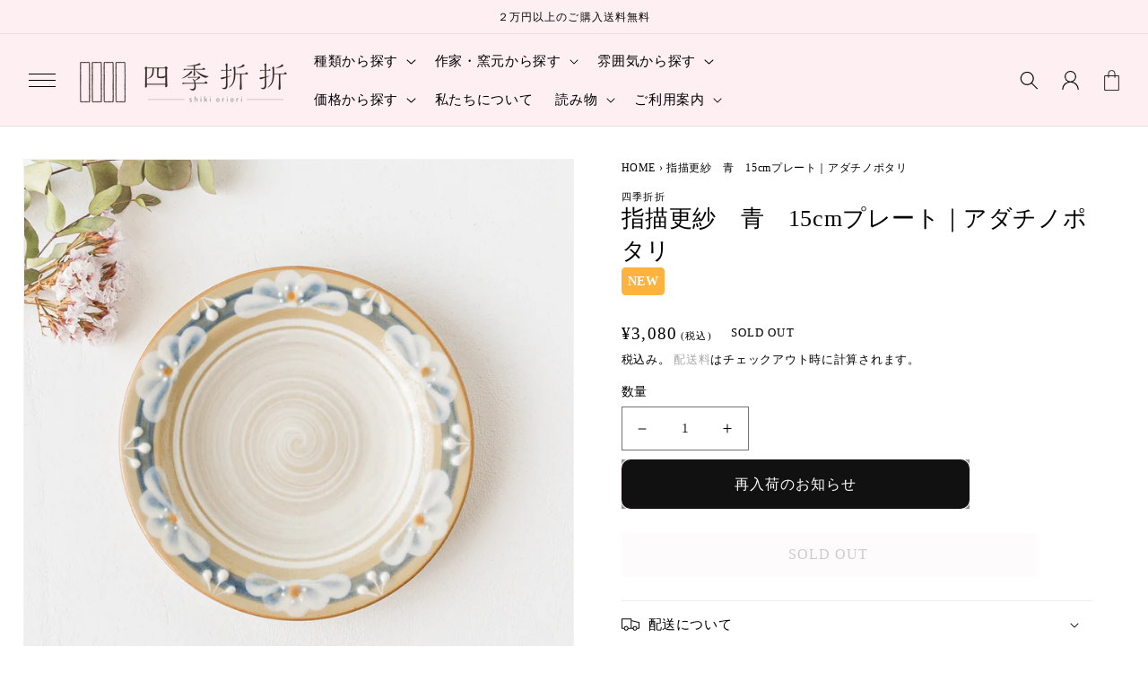

--- FILE ---
content_type: text/html; charset=utf-8
request_url: https://shikioriori-store.jp/products/adachinopottery_yubigakisarasa_blue_15cmplate
body_size: 82471
content:
<!doctype html>
<html class="no-js" lang="ja">
  <head>
    <meta name="google-site-verification" content="9Nv8ZKrqr0-DR1jbGGLYfbrwwmEqdbCJTDOcVSXky_I" />
    <meta charset="utf-8">
    <meta http-equiv="X-UA-Compatible" content="IE=edge">
    <meta name="viewport" content="width=device-width,initial-scale=1">
    <meta name="theme-color" content="">
<!-- Google Tag Manager -->
<script>(function(w,d,s,l,i){w[l]=w[l]||[];w[l].push({'gtm.start':
new Date().getTime(),event:'gtm.js'});var f=d.getElementsByTagName(s)[0],
j=d.createElement(s),dl=l!='dataLayer'?'&l='+l:'';j.async=true;j.src=
'https://www.googletagmanager.com/gtm.js?id='+i+dl;f.parentNode.insertBefore(j,f);
})(window,document,'script','dataLayer','GTM-P52PLPD');</script>
<!-- End Google Tag Manager -->
    <link rel="canonical" href="https://shikioriori-store.jp/products/adachinopottery_yubigakisarasa_blue_15cmplate">
    <link rel="preconnect" href="https://cdn.shopify.com" crossorigin><link rel="icon" type="image/png" href="//shikioriori-store.jp/cdn/shop/files/89698b16cb7d1c1f2bf394d886103f73.png?crop=center&height=32&v=1674964966&width=32"><title>
      作家 アダチノポタリ 指描更紗 青 15cmプレート｜和食器通販 四季折折
 &ndash; 四季折折 （オンラインストア）</title>

    
      <meta name="description" content="アールデコ調の素敵な絵付け。どこか懐かしさを感じるレトロモダンな絵付けが魅力的。リムに描かれた立体的で上品な絵付けが盛り付けたお料理をより一層引き立てて華やかな食卓にしてくれます。温もりが伝わってくる「指描」。指先に化粧土をつけて花びらの文様を描いていく指描（ゆびがき）という技法を用いています。指先を筆代わりにして描かれるのでやさしく柔らかな風合いに仕上がります。イッチン技法でより優美に。ゴム製のスポイトに化粧土を入れて盛り上がった線を描いていくイッチン技法。立体的になるので、装飾に奥行きのある美しさが生まれて素敵な空間を演出します。ゆっくり優雅にティータイム。シュークリームやロールケーキ、マドレーヌなどのせるとスイーツもプレートも美しく映えて見惚れてしまいます。クッキーや焼菓子、菓子パンをのせるのもかわいいですね。">
    

    

<meta property="og:site_name" content="四季折折 （オンラインストア）">
<meta property="og:url" content="https://shikioriori-store.jp/products/adachinopottery_yubigakisarasa_blue_15cmplate">
<meta property="og:title" content="作家 アダチノポタリ 指描更紗 青 15cmプレート｜和食器通販 四季折折">
<meta property="og:type" content="product">
<meta property="og:description" content="アールデコ調の素敵な絵付け。どこか懐かしさを感じるレトロモダンな絵付けが魅力的。リムに描かれた立体的で上品な絵付けが盛り付けたお料理をより一層引き立てて華やかな食卓にしてくれます。温もりが伝わってくる「指描」。指先に化粧土をつけて花びらの文様を描いていく指描（ゆびがき）という技法を用いています。指先を筆代わりにして描かれるのでやさしく柔らかな風合いに仕上がります。イッチン技法でより優美に。ゴム製のスポイトに化粧土を入れて盛り上がった線を描いていくイッチン技法。立体的になるので、装飾に奥行きのある美しさが生まれて素敵な空間を演出します。ゆっくり優雅にティータイム。シュークリームやロールケーキ、マドレーヌなどのせるとスイーツもプレートも美しく映えて見惚れてしまいます。クッキーや焼菓子、菓子パンをのせるのもかわいいですね。"><meta property="og:image" content="http://shikioriori-store.jp/cdn/shop/products/DSC06256_92fa53fd-faa0-4a4b-862b-b7199d78afad.jpg?v=1709114675">
  <meta property="og:image:secure_url" content="https://shikioriori-store.jp/cdn/shop/products/DSC06256_92fa53fd-faa0-4a4b-862b-b7199d78afad.jpg?v=1709114675">
  <meta property="og:image:width" content="2048">
  <meta property="og:image:height" content="2048"><meta property="og:price:amount" content="3,080">
  <meta property="og:price:currency" content="JPY"><meta name="twitter:card" content="summary_large_image">
<meta name="twitter:title" content="作家 アダチノポタリ 指描更紗 青 15cmプレート｜和食器通販 四季折折">
<meta name="twitter:description" content="アールデコ調の素敵な絵付け。どこか懐かしさを感じるレトロモダンな絵付けが魅力的。リムに描かれた立体的で上品な絵付けが盛り付けたお料理をより一層引き立てて華やかな食卓にしてくれます。温もりが伝わってくる「指描」。指先に化粧土をつけて花びらの文様を描いていく指描（ゆびがき）という技法を用いています。指先を筆代わりにして描かれるのでやさしく柔らかな風合いに仕上がります。イッチン技法でより優美に。ゴム製のスポイトに化粧土を入れて盛り上がった線を描いていくイッチン技法。立体的になるので、装飾に奥行きのある美しさが生まれて素敵な空間を演出します。ゆっくり優雅にティータイム。シュークリームやロールケーキ、マドレーヌなどのせるとスイーツもプレートも美しく映えて見惚れてしまいます。クッキーや焼菓子、菓子パンをのせるのもかわいいですね。">


    <script src="//shikioriori-store.jp/cdn/shop/t/48/assets/global.js?v=24850326154503943211685521449" defer="defer"></script>
    <script>window.performance && window.performance.mark && window.performance.mark('shopify.content_for_header.start');</script><meta name="facebook-domain-verification" content="j9i7cghcuqowwl2aq6gf9r2mubihna">
<meta name="google-site-verification" content="8IrHSJoLG7PTQ-x0tcXyE7nnNeJHDC7mnVbegx-0kck">
<meta name="google-site-verification" content="Ie9f8kgeFPVANpAgAMKp5D13OYeT46xInE6bSFsWtZU">
<meta id="shopify-digital-wallet" name="shopify-digital-wallet" content="/40019099810/digital_wallets/dialog">
<meta name="shopify-checkout-api-token" content="c8d5016f6e9325fad4697a953d5b6c0f">
<meta id="in-context-paypal-metadata" data-shop-id="40019099810" data-venmo-supported="false" data-environment="production" data-locale="ja_JP" data-paypal-v4="true" data-currency="JPY">
<link rel="alternate" hreflang="x-default" href="https://shikioriori-store.jp/products/adachinopottery_yubigakisarasa_blue_15cmplate">
<link rel="alternate" hreflang="ja" href="https://shikioriori-store.jp/products/adachinopottery_yubigakisarasa_blue_15cmplate">
<link rel="alternate" hreflang="en" href="https://shikioriori-store.jp/en/products/adachinopottery_yubigakisarasa_blue_15cmplate">
<link rel="alternate" type="application/json+oembed" href="https://shikioriori-store.jp/products/adachinopottery_yubigakisarasa_blue_15cmplate.oembed">
<script async="async" src="/checkouts/internal/preloads.js?locale=ja-JP"></script>
<link rel="preconnect" href="https://shop.app" crossorigin="anonymous">
<script async="async" src="https://shop.app/checkouts/internal/preloads.js?locale=ja-JP&shop_id=40019099810" crossorigin="anonymous"></script>
<script id="apple-pay-shop-capabilities" type="application/json">{"shopId":40019099810,"countryCode":"JP","currencyCode":"JPY","merchantCapabilities":["supports3DS"],"merchantId":"gid:\/\/shopify\/Shop\/40019099810","merchantName":"四季折折 （オンラインストア）","requiredBillingContactFields":["postalAddress","email","phone"],"requiredShippingContactFields":["postalAddress","email","phone"],"shippingType":"shipping","supportedNetworks":["visa","masterCard","amex","jcb","discover"],"total":{"type":"pending","label":"四季折折 （オンラインストア）","amount":"1.00"},"shopifyPaymentsEnabled":true,"supportsSubscriptions":true}</script>
<script id="shopify-features" type="application/json">{"accessToken":"c8d5016f6e9325fad4697a953d5b6c0f","betas":["rich-media-storefront-analytics"],"domain":"shikioriori-store.jp","predictiveSearch":false,"shopId":40019099810,"locale":"ja"}</script>
<script>var Shopify = Shopify || {};
Shopify.shop = "oriful.myshopify.com";
Shopify.locale = "ja";
Shopify.currency = {"active":"JPY","rate":"1.0"};
Shopify.country = "JP";
Shopify.theme = {"name":"COREKARAテーマv1.2 (20230531)","id":137070608634,"schema_name":"Dawn","schema_version":"5.0.0","theme_store_id":null,"role":"main"};
Shopify.theme.handle = "null";
Shopify.theme.style = {"id":null,"handle":null};
Shopify.cdnHost = "shikioriori-store.jp/cdn";
Shopify.routes = Shopify.routes || {};
Shopify.routes.root = "/";</script>
<script type="module">!function(o){(o.Shopify=o.Shopify||{}).modules=!0}(window);</script>
<script>!function(o){function n(){var o=[];function n(){o.push(Array.prototype.slice.apply(arguments))}return n.q=o,n}var t=o.Shopify=o.Shopify||{};t.loadFeatures=n(),t.autoloadFeatures=n()}(window);</script>
<script>
  window.ShopifyPay = window.ShopifyPay || {};
  window.ShopifyPay.apiHost = "shop.app\/pay";
  window.ShopifyPay.redirectState = null;
</script>
<script id="shop-js-analytics" type="application/json">{"pageType":"product"}</script>
<script defer="defer" async type="module" src="//shikioriori-store.jp/cdn/shopifycloud/shop-js/modules/v2/client.init-shop-cart-sync_0MstufBG.ja.esm.js"></script>
<script defer="defer" async type="module" src="//shikioriori-store.jp/cdn/shopifycloud/shop-js/modules/v2/chunk.common_jll-23Z1.esm.js"></script>
<script defer="defer" async type="module" src="//shikioriori-store.jp/cdn/shopifycloud/shop-js/modules/v2/chunk.modal_HXih6-AF.esm.js"></script>
<script type="module">
  await import("//shikioriori-store.jp/cdn/shopifycloud/shop-js/modules/v2/client.init-shop-cart-sync_0MstufBG.ja.esm.js");
await import("//shikioriori-store.jp/cdn/shopifycloud/shop-js/modules/v2/chunk.common_jll-23Z1.esm.js");
await import("//shikioriori-store.jp/cdn/shopifycloud/shop-js/modules/v2/chunk.modal_HXih6-AF.esm.js");

  window.Shopify.SignInWithShop?.initShopCartSync?.({"fedCMEnabled":true,"windoidEnabled":true});

</script>
<script>
  window.Shopify = window.Shopify || {};
  if (!window.Shopify.featureAssets) window.Shopify.featureAssets = {};
  window.Shopify.featureAssets['shop-js'] = {"shop-cart-sync":["modules/v2/client.shop-cart-sync_DN7iwvRY.ja.esm.js","modules/v2/chunk.common_jll-23Z1.esm.js","modules/v2/chunk.modal_HXih6-AF.esm.js"],"init-fed-cm":["modules/v2/client.init-fed-cm_DmZOWWut.ja.esm.js","modules/v2/chunk.common_jll-23Z1.esm.js","modules/v2/chunk.modal_HXih6-AF.esm.js"],"shop-cash-offers":["modules/v2/client.shop-cash-offers_HFfvn_Gz.ja.esm.js","modules/v2/chunk.common_jll-23Z1.esm.js","modules/v2/chunk.modal_HXih6-AF.esm.js"],"shop-login-button":["modules/v2/client.shop-login-button_BVN3pvk0.ja.esm.js","modules/v2/chunk.common_jll-23Z1.esm.js","modules/v2/chunk.modal_HXih6-AF.esm.js"],"pay-button":["modules/v2/client.pay-button_CyS_4GVi.ja.esm.js","modules/v2/chunk.common_jll-23Z1.esm.js","modules/v2/chunk.modal_HXih6-AF.esm.js"],"shop-button":["modules/v2/client.shop-button_zh22db91.ja.esm.js","modules/v2/chunk.common_jll-23Z1.esm.js","modules/v2/chunk.modal_HXih6-AF.esm.js"],"avatar":["modules/v2/client.avatar_BTnouDA3.ja.esm.js"],"init-windoid":["modules/v2/client.init-windoid_BlVJIuJ5.ja.esm.js","modules/v2/chunk.common_jll-23Z1.esm.js","modules/v2/chunk.modal_HXih6-AF.esm.js"],"init-shop-for-new-customer-accounts":["modules/v2/client.init-shop-for-new-customer-accounts_BqzwtUK7.ja.esm.js","modules/v2/client.shop-login-button_BVN3pvk0.ja.esm.js","modules/v2/chunk.common_jll-23Z1.esm.js","modules/v2/chunk.modal_HXih6-AF.esm.js"],"init-shop-email-lookup-coordinator":["modules/v2/client.init-shop-email-lookup-coordinator_DKDv3hKi.ja.esm.js","modules/v2/chunk.common_jll-23Z1.esm.js","modules/v2/chunk.modal_HXih6-AF.esm.js"],"init-shop-cart-sync":["modules/v2/client.init-shop-cart-sync_0MstufBG.ja.esm.js","modules/v2/chunk.common_jll-23Z1.esm.js","modules/v2/chunk.modal_HXih6-AF.esm.js"],"shop-toast-manager":["modules/v2/client.shop-toast-manager_BkVvTGW3.ja.esm.js","modules/v2/chunk.common_jll-23Z1.esm.js","modules/v2/chunk.modal_HXih6-AF.esm.js"],"init-customer-accounts":["modules/v2/client.init-customer-accounts_CZbUHFPX.ja.esm.js","modules/v2/client.shop-login-button_BVN3pvk0.ja.esm.js","modules/v2/chunk.common_jll-23Z1.esm.js","modules/v2/chunk.modal_HXih6-AF.esm.js"],"init-customer-accounts-sign-up":["modules/v2/client.init-customer-accounts-sign-up_C0QA8nCd.ja.esm.js","modules/v2/client.shop-login-button_BVN3pvk0.ja.esm.js","modules/v2/chunk.common_jll-23Z1.esm.js","modules/v2/chunk.modal_HXih6-AF.esm.js"],"shop-follow-button":["modules/v2/client.shop-follow-button_CSkbpFfm.ja.esm.js","modules/v2/chunk.common_jll-23Z1.esm.js","modules/v2/chunk.modal_HXih6-AF.esm.js"],"checkout-modal":["modules/v2/client.checkout-modal_rYdHFJTE.ja.esm.js","modules/v2/chunk.common_jll-23Z1.esm.js","modules/v2/chunk.modal_HXih6-AF.esm.js"],"shop-login":["modules/v2/client.shop-login_DeXIozZF.ja.esm.js","modules/v2/chunk.common_jll-23Z1.esm.js","modules/v2/chunk.modal_HXih6-AF.esm.js"],"lead-capture":["modules/v2/client.lead-capture_DGEoeVgo.ja.esm.js","modules/v2/chunk.common_jll-23Z1.esm.js","modules/v2/chunk.modal_HXih6-AF.esm.js"],"payment-terms":["modules/v2/client.payment-terms_BXPcfuME.ja.esm.js","modules/v2/chunk.common_jll-23Z1.esm.js","modules/v2/chunk.modal_HXih6-AF.esm.js"]};
</script>
<script>(function() {
  var isLoaded = false;
  function asyncLoad() {
    if (isLoaded) return;
    isLoaded = true;
    var urls = ["\/\/cdn.shopify.com\/proxy\/1a3a36c6947433c183754f74a6e6a543bfd99b2947276573c1890112c06d8bba\/shippingmanagerprod.z11.web.core.windows.net\/oriful.myshopify.com_haiso_datetimespecific.js?v=20211102133129\u0026shop=oriful.myshopify.com\u0026sp-cache-control=cHVibGljLCBtYXgtYWdlPTkwMA","https:\/\/nulls.solutions\/shopify\/gift-wrap\/app\/js\/nulls-gift-wrap.js?shop=oriful.myshopify.com"];
    for (var i = 0; i < urls.length; i++) {
      var s = document.createElement('script');
      s.type = 'text/javascript';
      s.async = true;
      s.src = urls[i];
      var x = document.getElementsByTagName('script')[0];
      x.parentNode.insertBefore(s, x);
    }
  };
  if(window.attachEvent) {
    window.attachEvent('onload', asyncLoad);
  } else {
    window.addEventListener('load', asyncLoad, false);
  }
})();</script>
<script id="__st">var __st={"a":40019099810,"offset":32400,"reqid":"1aa6d0ac-e46a-42ef-89ae-3715fd21122e-1769450375","pageurl":"shikioriori-store.jp\/products\/adachinopottery_yubigakisarasa_blue_15cmplate","u":"f541112dfe8e","p":"product","rtyp":"product","rid":6877167550626};</script>
<script>window.ShopifyPaypalV4VisibilityTracking = true;</script>
<script id="captcha-bootstrap">!function(){'use strict';const t='contact',e='account',n='new_comment',o=[[t,t],['blogs',n],['comments',n],[t,'customer']],c=[[e,'customer_login'],[e,'guest_login'],[e,'recover_customer_password'],[e,'create_customer']],r=t=>t.map((([t,e])=>`form[action*='/${t}']:not([data-nocaptcha='true']) input[name='form_type'][value='${e}']`)).join(','),a=t=>()=>t?[...document.querySelectorAll(t)].map((t=>t.form)):[];function s(){const t=[...o],e=r(t);return a(e)}const i='password',u='form_key',d=['recaptcha-v3-token','g-recaptcha-response','h-captcha-response',i],f=()=>{try{return window.sessionStorage}catch{return}},m='__shopify_v',_=t=>t.elements[u];function p(t,e,n=!1){try{const o=window.sessionStorage,c=JSON.parse(o.getItem(e)),{data:r}=function(t){const{data:e,action:n}=t;return t[m]||n?{data:e,action:n}:{data:t,action:n}}(c);for(const[e,n]of Object.entries(r))t.elements[e]&&(t.elements[e].value=n);n&&o.removeItem(e)}catch(o){console.error('form repopulation failed',{error:o})}}const l='form_type',E='cptcha';function T(t){t.dataset[E]=!0}const w=window,h=w.document,L='Shopify',v='ce_forms',y='captcha';let A=!1;((t,e)=>{const n=(g='f06e6c50-85a8-45c8-87d0-21a2b65856fe',I='https://cdn.shopify.com/shopifycloud/storefront-forms-hcaptcha/ce_storefront_forms_captcha_hcaptcha.v1.5.2.iife.js',D={infoText:'hCaptchaによる保護',privacyText:'プライバシー',termsText:'利用規約'},(t,e,n)=>{const o=w[L][v],c=o.bindForm;if(c)return c(t,g,e,D).then(n);var r;o.q.push([[t,g,e,D],n]),r=I,A||(h.body.append(Object.assign(h.createElement('script'),{id:'captcha-provider',async:!0,src:r})),A=!0)});var g,I,D;w[L]=w[L]||{},w[L][v]=w[L][v]||{},w[L][v].q=[],w[L][y]=w[L][y]||{},w[L][y].protect=function(t,e){n(t,void 0,e),T(t)},Object.freeze(w[L][y]),function(t,e,n,w,h,L){const[v,y,A,g]=function(t,e,n){const i=e?o:[],u=t?c:[],d=[...i,...u],f=r(d),m=r(i),_=r(d.filter((([t,e])=>n.includes(e))));return[a(f),a(m),a(_),s()]}(w,h,L),I=t=>{const e=t.target;return e instanceof HTMLFormElement?e:e&&e.form},D=t=>v().includes(t);t.addEventListener('submit',(t=>{const e=I(t);if(!e)return;const n=D(e)&&!e.dataset.hcaptchaBound&&!e.dataset.recaptchaBound,o=_(e),c=g().includes(e)&&(!o||!o.value);(n||c)&&t.preventDefault(),c&&!n&&(function(t){try{if(!f())return;!function(t){const e=f();if(!e)return;const n=_(t);if(!n)return;const o=n.value;o&&e.removeItem(o)}(t);const e=Array.from(Array(32),(()=>Math.random().toString(36)[2])).join('');!function(t,e){_(t)||t.append(Object.assign(document.createElement('input'),{type:'hidden',name:u})),t.elements[u].value=e}(t,e),function(t,e){const n=f();if(!n)return;const o=[...t.querySelectorAll(`input[type='${i}']`)].map((({name:t})=>t)),c=[...d,...o],r={};for(const[a,s]of new FormData(t).entries())c.includes(a)||(r[a]=s);n.setItem(e,JSON.stringify({[m]:1,action:t.action,data:r}))}(t,e)}catch(e){console.error('failed to persist form',e)}}(e),e.submit())}));const S=(t,e)=>{t&&!t.dataset[E]&&(n(t,e.some((e=>e===t))),T(t))};for(const o of['focusin','change'])t.addEventListener(o,(t=>{const e=I(t);D(e)&&S(e,y())}));const B=e.get('form_key'),M=e.get(l),P=B&&M;t.addEventListener('DOMContentLoaded',(()=>{const t=y();if(P)for(const e of t)e.elements[l].value===M&&p(e,B);[...new Set([...A(),...v().filter((t=>'true'===t.dataset.shopifyCaptcha))])].forEach((e=>S(e,t)))}))}(h,new URLSearchParams(w.location.search),n,t,e,['guest_login'])})(!0,!0)}();</script>
<script integrity="sha256-4kQ18oKyAcykRKYeNunJcIwy7WH5gtpwJnB7kiuLZ1E=" data-source-attribution="shopify.loadfeatures" defer="defer" src="//shikioriori-store.jp/cdn/shopifycloud/storefront/assets/storefront/load_feature-a0a9edcb.js" crossorigin="anonymous"></script>
<script crossorigin="anonymous" defer="defer" src="//shikioriori-store.jp/cdn/shopifycloud/storefront/assets/shopify_pay/storefront-65b4c6d7.js?v=20250812"></script>
<script data-source-attribution="shopify.dynamic_checkout.dynamic.init">var Shopify=Shopify||{};Shopify.PaymentButton=Shopify.PaymentButton||{isStorefrontPortableWallets:!0,init:function(){window.Shopify.PaymentButton.init=function(){};var t=document.createElement("script");t.src="https://shikioriori-store.jp/cdn/shopifycloud/portable-wallets/latest/portable-wallets.ja.js",t.type="module",document.head.appendChild(t)}};
</script>
<script data-source-attribution="shopify.dynamic_checkout.buyer_consent">
  function portableWalletsHideBuyerConsent(e){var t=document.getElementById("shopify-buyer-consent"),n=document.getElementById("shopify-subscription-policy-button");t&&n&&(t.classList.add("hidden"),t.setAttribute("aria-hidden","true"),n.removeEventListener("click",e))}function portableWalletsShowBuyerConsent(e){var t=document.getElementById("shopify-buyer-consent"),n=document.getElementById("shopify-subscription-policy-button");t&&n&&(t.classList.remove("hidden"),t.removeAttribute("aria-hidden"),n.addEventListener("click",e))}window.Shopify?.PaymentButton&&(window.Shopify.PaymentButton.hideBuyerConsent=portableWalletsHideBuyerConsent,window.Shopify.PaymentButton.showBuyerConsent=portableWalletsShowBuyerConsent);
</script>
<script data-source-attribution="shopify.dynamic_checkout.cart.bootstrap">document.addEventListener("DOMContentLoaded",(function(){function t(){return document.querySelector("shopify-accelerated-checkout-cart, shopify-accelerated-checkout")}if(t())Shopify.PaymentButton.init();else{new MutationObserver((function(e,n){t()&&(Shopify.PaymentButton.init(),n.disconnect())})).observe(document.body,{childList:!0,subtree:!0})}}));
</script>
<link id="shopify-accelerated-checkout-styles" rel="stylesheet" media="screen" href="https://shikioriori-store.jp/cdn/shopifycloud/portable-wallets/latest/accelerated-checkout-backwards-compat.css" crossorigin="anonymous">
<style id="shopify-accelerated-checkout-cart">
        #shopify-buyer-consent {
  margin-top: 1em;
  display: inline-block;
  width: 100%;
}

#shopify-buyer-consent.hidden {
  display: none;
}

#shopify-subscription-policy-button {
  background: none;
  border: none;
  padding: 0;
  text-decoration: underline;
  font-size: inherit;
  cursor: pointer;
}

#shopify-subscription-policy-button::before {
  box-shadow: none;
}

      </style>
<script id="sections-script" data-sections="product-recommendations,header,footer" defer="defer" src="//shikioriori-store.jp/cdn/shop/t/48/compiled_assets/scripts.js?v=31269"></script>
<script>window.performance && window.performance.mark && window.performance.mark('shopify.content_for_header.end');</script>


    <style data-shopify>
      
      
      
      
      

      :root {
        
        --font-body-family: "Open Sans", "Noto Sans JP", "ヒラギノ角ゴ Pro W3", "Hiragino Kaku Gothic Pro", "メイリオ", Meiryo, sans-serif;
        --font-body-style: normal;
        
        --font-body-weight: 400;
        --font-body-weight-bold: 700;

        
        --font-heading-family: "Open Sans", "Noto Sans JP", "ヒラギノ角ゴ Pro W3", "Hiragino Kaku Gothic Pro", "メイリオ", Meiryo, sans-serif;
        --font-heading-style: normal;
        --font-heading-weight: 400;
        --font-heading-weight: 300;

        --font-body-scale: 1.05;
        --font-heading-scale: 0.9523809523809523;

        --d_title_font: 'ヒラギノ明朝 ProN W3', 'Hiragino Mincho ProN', '游明朝体', 'Yu Mincho', YuMincho, serif;
        --d_title_font_scale: 32;
        --d_title_font_scale_sp: 25;
        --d_title_font_weight: 400;

        --color-base-text: 0, 0, 0;
        --color-shadow: 0, 0, 0;
        --color-base-background-1: 255, 255, 255;
        --color-base-background-2: 242, 242, 242;
        --color-base-solid-button-labels: 0, 0, 0;
        --color-base-outline-button-labels: 153, 153, 153;
        --color-base-accent-1: 253, 239, 242;
        --color-base-accent-2: 223, 223, 223;
        --payment-terms-background-color: #ffffff;

        --gradient-base-background-1: #ffffff;
        --gradient-base-background-2: #f2f2f2;
        --gradient-base-accent-1: #fdeff2;
        --gradient-base-accent-2: #dfdfdf;

        --media-padding: px;
        --media-border-opacity: 0.05;
        --media-border-width: 1px;
        --media-radius: 0px;
        --media-shadow-opacity: 0.0;
        --media-shadow-horizontal-offset: 0px;
        --media-shadow-vertical-offset: 4px;
        --media-shadow-blur-radius: 5px;

        --page-width: 140rem;
        --page-width-margin: 0rem;

        --card-image-padding: 0.0rem;
        --card-corner-radius: 0.0rem;
        --card-text-alignment: left;
        --card-border-width: 0.0rem;
        --card-border-opacity: 0.1;
        --card-shadow-opacity: 0.0;
        --card-shadow-horizontal-offset: 0.0rem;
        --card-shadow-vertical-offset: 0.4rem;
        --card-shadow-blur-radius: 0.5rem;

        --badge-corner-radius: 0.0rem;

        --popup-border-width: 1px;
        --popup-border-opacity: 0.1;
        --popup-corner-radius: 0px;
        --popup-shadow-opacity: 0.0;
        --popup-shadow-horizontal-offset: 0px;
        --popup-shadow-vertical-offset: 4px;
        --popup-shadow-blur-radius: 5px;

        --drawer-border-width: 1px;
        --drawer-border-opacity: 0.1;
        --drawer-shadow-opacity: 0.0;
        --drawer-shadow-horizontal-offset: 0px;
        --drawer-shadow-vertical-offset: 4px;
        --drawer-shadow-blur-radius: 5px;

        --spacing-sections-desktop: 0px;
        --spacing-sections-mobile: 0px;

        --grid-desktop-vertical-spacing: 8px;
        --grid-desktop-horizontal-spacing: 8px;
        --grid-mobile-vertical-spacing: 4px;
        --grid-mobile-horizontal-spacing: 4px;

        --text-boxes-border-opacity: 0.1;
        --text-boxes-border-width: 0px;
        --text-boxes-radius: 0px;
        --text-boxes-shadow-opacity: 0.0;
        --text-boxes-shadow-horizontal-offset: 0px;
        --text-boxes-shadow-vertical-offset: 4px;
        --text-boxes-shadow-blur-radius: 5px;

        --buttons-radius: 0px;
        --buttons-radius-outset: 0px;
        --buttons-border-width: 1px;
        --buttons-border-opacity: 1.0;
        --buttons-shadow-opacity: 0.0;
        --buttons-shadow-horizontal-offset: 0px;
        --buttons-shadow-vertical-offset: 4px;
        --buttons-shadow-blur-radius: 5px;
        --buttons-border-offset: 0px;

        --inputs-radius: 0px;
        --inputs-border-width: 1px;
        --inputs-border-opacity: 0.55;
        --inputs-shadow-opacity: 0.0;
        --inputs-shadow-horizontal-offset: 0px;
        --inputs-margin-offset: 0px;
        --inputs-shadow-vertical-offset: 4px;
        --inputs-shadow-blur-radius: 5px;
        --inputs-radius-outset: 0px;

        --variant-pills-radius: 0px;
        --variant-pills-border-width: 1px;
        --variant-pills-border-opacity: 0.55;
        --variant-pills-shadow-opacity: 0.0;
        --variant-pills-shadow-horizontal-offset: 0px;
        --variant-pills-shadow-vertical-offset: 4px;
        --variant-pills-shadow-blur-radius: 5px;
        --desktop-size-min: 1061px;
        --mini-desktop-size: 1060px;
        --tablet-size: 990px;
        --mobile-size: 750px;
      }

      *,
      *::before,
      *::after {
        box-sizing: inherit;
      }

      html {
        box-sizing: border-box;
        font-size: calc(var(--font-body-scale) * 62.5%);
        height: 100%;
      }

      body {
        display: grid;
        grid-template-rows: auto auto 1fr auto;
        grid-template-columns: 100%;
        min-height: 100%;
        margin: 0;
        font-size: 1.4rem;
        letter-spacing: 0.06rem;
        line-height: calc(1 + 0.8 / var(--font-body-scale));
        font-family: var(--font-body-family);
        font-style: var(--font-body-style);
        font-weight: var(--font-body-weight);
      }

      @media screen and (min-width: 750px) {
        body {
          font-size: 1.4rem;
        }
      }
      
      .d_title .main_en {
          font-family: var(--d_title_font);
          font-size: calc(var(--d_title_font_scale_sp) * 1px);
          font-weight: var(--d_title_font_weight);
      }

      @media screen and (min-width: 750px) {
        .d_title .main_en {
            font-size: calc(var(--d_title_font_scale) * 1px);
        }
      }
    </style>

    <link href="//shikioriori-store.jp/cdn/shop/t/48/assets/base.css?v=70365684041825983281685521449" rel="stylesheet" type="text/css" media="all" />
<link rel="stylesheet" href="//shikioriori-store.jp/cdn/shop/t/48/assets/component-predictive-search.css?v=165644661289088488651685521449" media="print" onload="this.media='all'">
    <link href="//shikioriori-store.jp/cdn/shop/t/48/assets/base_layout.css?v=21206934756456289531685521449" rel="stylesheet" type="text/css" media="all" />
    <link href="//shikioriori-store.jp/cdn/shop/t/48/assets/swiper-bundle.min.css?v=145134866565419094931685521449" rel="stylesheet" type="text/css" media="all" />
    <link href="//shikioriori-store.jp/cdn/shop/t/48/assets/main.css?v=176526799102868784301685521449" rel="stylesheet" type="text/css" media="all" />
    <script>document.documentElement.className = document.documentElement.className.replace('no-js', 'js');
    if (Shopify.designMode) {
      document.documentElement.classList.add('shopify-design-mode');
    }
    </script>
    <!-- Swiper JS -->
    <script src="//shikioriori-store.jp/cdn/shop/t/48/assets/swiper-bundle.min.js?v=7158048499523779971685521449"></script>
    <!-- "snippets/swymSnippet.liquid" was not rendered, the associated app was uninstalled --> 
  <style>

    .primenWrapper ul, ol {
        display: block;
        margin-block-start: 1em;
        margin-block-end: 1em;
        margin-inline-start: 0px;
        margin-inline-end: 0px;
        padding-inline-start: 40px;
        list-style-type: revert;
    }
    .primenWrapper li {
        list-style: inherit;
        list-style-position: inside;
    }

    .prime-d-block{display:block;}
    .prime-d-inline-block{display:inline-block;}
						
    .prime-align-middle{vertical-align:middle;}
    .prime-align-top {vertical-align: top;}
    
    .prime-m-0{margin: 0rem;} 
    .prime-mr-0{margin-right: 0rem;} 
    .prime-ml-0{margin-left: 0rem;}
    .prime-mt-0{margin-top: 0rem;}
    .prime-mb-0{margin-bottom: 0rem;}
    
    .prime-m-1{margin: .25rem;} 
    .prime-mr-1{margin-right: .25rem;} 
    .prime-ml-1{margin-left: .25rem;}
    .prime-mt-1{margin-top: .25rem;}
    .prime-mb-1{margin-bottom: .25rem;}

    .prime-m-2{margin: .5rem;} 
    .prime-mr-2{margin-right: .5rem;} 
    .prime-ml-2{margin-left: .5rem;}
    .prime-mt-2{margin-top: .5rem;}
    .prime-mb-2{margin-bottom: .5rem;}

    .prime-m-3{margin: 1em;} 
    .prime-mr-3{margin-right: 1rem;} 
    .prime-ml-3{margin-left: 1rem;}
    .prime-mt-3{margin-top: 1rem;}
    .prime-mb-3{margin-bottom: 1rem;}

    .prime-m-4{margin: 1.5rem;} 
    .prime-mr-4{margin-right: 1.5rem;} 
    .prime-ml-4{margin-left: 1.5rem;}
    .prime-mt-4{margin-top: 1.5rem;}
    .prime-mb-4{margin-bottom: 1.5rem;}

    .prime-m-5{margin: 3rem;} 
    .prime-mr-5{margin-right: 3rem;} 
    .prime-ml-5{margin-left: 3rem;}
    .prime-mt-5{margin-top: 3rem;}
    .prime-mb-5{margin-bottom: 3rem;}

    .prime-p-0{padding: 0rem;} 
    .prime-pr-0{padding-right: 0rem;} 
    .prime-pl-0{padding-left: 0rem;}
    .prime-pt-0{padding-top: 0rem;}
    .prime-pb-0{padding-bottom: 0rem;}
    
    .prime-p-1{padding: .25rem;} 
    .prime-pr-1{padding-right: .25rem;} 
    .prime-pl-1{padding-left: .25rem;}
    .prime-pt-1{padding-top: .25rem;}
    .prime-pb-1{padding-bottom: .25rem;}

    .prime-p-2{padding: .5rem;} 
    .prime-pr-2{padding-right: .5rem;} 
    .prime-pl-2{padding-left: .5rem;}
    .prime-pt-2{padding-top: .5rem;}
    .prime-pb-2{padding-bottom: .5rem;}

    .prime-p-3{padding: 1em;} 
    .prime-pr-3{padding-right: 1rem;} 
    .prime-pl-3{padding-left: 1rem;}
    .prime-pt-3{padding-top: 1rem;}
    .prime-pb-3{padding-bottom: 1rem;}

    .prime-p-4{padding: 1.5rem;} 
    .prime-pr-4{padding-right: 1.5rem;} 
    .prime-pl-4{padding-left: 1.5rem;}
    .prime-pt-4{padding-top: 1.5rem;}
    .prime-pb-4{padding-bottom: 1.5rem;}

    .prime-p-5{padding: 3rem;} 
    .prime-pr-5{padding-right: 3rem;} 
    .prime-pl-5{padding-left: 3rem;}
    .prime-pt-5{padding-top: 3rem;}
    .prime-pb-5{padding-bottom: 3rem;}

    .prime-px-2{padding-left:.5rem;padding-right:.5rem;}
    .prime-py-1{padding-top:.25rem;padding-bottom:.25rem;}
    .prime-mx-auto{margin-left: auto;margin-right: auto;}
    .prime-text-center{text-align:center;}
    .prime-text-left{text-align:left;}

    .prime-px-0{padding-left:0px !important;padding-right:0px !important;}

    .primebanPhotoOuter {line-height: 0px;}

    @-ms-viewport{width:device-width}html{box-sizing:border-box;-ms-overflow-style:scrollbar}*,::after,::before{box-sizing:inherit}.prime-container{width:100%;padding-right:15px;padding-left:15px;margin-right:auto;margin-left:auto}@media (min-width:576px){.prime-container{max-width:540px}}@media (min-width:768px){.prime-container{max-width:720px}}@media (min-width:992px){.prime-container{max-width:960px}}@media (min-width:1200px){.prime-container{max-width:1140px}}.prime-container-fluid{width:100%;padding-right:15px;padding-left:15px;margin-right:auto;margin-left:auto}.prime-row{display:-ms-flexbox;display:flex;-ms-flex-wrap:wrap;flex-wrap:wrap;margin-right:-15px;margin-left:-15px}.prime-no-gutters{margin-right:0;margin-left:0}.prime-no-gutters>.col,.prime-no-gutters>[class*=col-]{padding-right:0;padding-left:0}.prime-col,.prime-col-1,.prime-col-10,.prime-col-11,.prime-col-12,.prime-col-2,.prime-col-3,.prime-col-4,.prime-col-5,.prime-col-6,.prime-col-7,.prime-col-8,.prime-col-9,.prime-col-auto,.prime-col-lg,.prime-col-lg-1,.prime-col-lg-10,.prime-col-lg-11,.prime-col-lg-12,.prime-col-lg-2,.prime-col-lg-3,.prime-col-lg-4,.prime-col-lg-5,.prime-col-lg-6,.prime-col-lg-7,.prime-col-lg-8,.prime-col-lg-9,.prime-col-lg-auto,.prime-col-md,.prime-col-md-1,.prime-col-md-10,.prime-col-md-11,.prime-col-md-12,.prime-col-md-2,.prime-col-md-3,.prime-col-md-4,.prime-col-md-5,.prime-col-md-6,.prime-col-md-7,.prime-col-md-8,.prime-col-md-9,.prime-col-md-auto,.prime-col-sm,.prime-col-sm-1,.prime-col-sm-10,.prime-col-sm-11,.prime-col-sm-12,.prime-col-sm-2,.prime-col-sm-3,.prime-col-sm-4,.prime-col-sm-5,.prime-col-sm-6,.prime-col-sm-7,.prime-col-sm-8,.prime-col-sm-9,.prime-col-sm-auto,.prime-col-xl,.prime-col-xl-1,.prime-col-xl-10,.prime-col-xl-11,.prime-col-xl-12,.prime-col-xl-2,.prime-col-xl-3,.prime-col-xl-4,.prime-col-xl-5,.prime-col-xl-6,.prime-col-xl-7,.prime-col-xl-8,.prime-col-xl-9,.prime-col-xl-auto{position:relative;width:100%;min-height:1px;padding-right:15px;padding-left:15px}.prime-col{-ms-flex-preferred-size:0;flex-basis:0;-ms-flex-positive:1;flex-grow:1;max-width:100%}.prime-col-auto{-ms-flex:0 0 auto;flex:0 0 auto;width:auto;max-width:none}.prime-col-1{-ms-flex:0 0 8.333333%;flex:0 0 8.333333%;max-width:8.333333%}.prime-col-2{-ms-flex:0 0 16.666667%;flex:0 0 16.666667%;max-width:16.666667%}.prime-col-3{-ms-flex:0 0 25%;flex:0 0 25%;max-width:25%}.prime-col-4{-ms-flex:0 0 33.333333%;flex:0 0 33.333333%;max-width:33.333333%}.prime-col-5{-ms-flex:0 0 41.666667%;flex:0 0 41.666667%;max-width:41.666667%}.prime-col-6{-ms-flex:0 0 50%;flex:0 0 50%;max-width:50%}.prime-col-7{-ms-flex:0 0 58.333333%;flex:0 0 58.333333%;max-width:58.333333%}.prime-col-8{-ms-flex:0 0 66.666667%;flex:0 0 66.666667%;max-width:66.666667%}.prime-col-9{-ms-flex:0 0 75%;flex:0 0 75%;max-width:75%}.prime-col-10{-ms-flex:0 0 83.333333%;flex:0 0 83.333333%;max-width:83.333333%}.prime-col-11{-ms-flex:0 0 91.666667%;flex:0 0 91.666667%;max-width:91.666667%}.prime-col-12{-ms-flex:0 0 100%;flex:0 0 100%;max-width:100%}.prime-order-first{-ms-flex-order:-1;order:-1}.prime-order-last{-ms-flex-order:13;order:13}.prime-order-0{-ms-flex-order:0;order:0}.prime-order-1{-ms-flex-order:1;order:1}.prime-order-2{-ms-flex-order:2;order:2}.prime-order-3{-ms-flex-order:3;order:3}.prime-order-4{-ms-flex-order:4;order:4}.prime-order-5{-ms-flex-order:5;order:5}.prime-order-6{-ms-flex-order:6;order:6}.prime-order-7{-ms-flex-order:7;order:7}.prime-order-8{-ms-flex-order:8;order:8}.prime-order-9{-ms-flex-order:9;order:9}.prime-order-10{-ms-flex-order:10;order:10}.prime-order-11{-ms-flex-order:11;order:11}.prime-order-12{-ms-flex-order:12;order:12}.prime-offset-1{margin-left:8.333333%}.prime-offset-2{margin-left:16.666667%}.prime-offset-3{margin-left:25%}.prime-offset-4{margin-left:33.333333%}.prime-offset-5{margin-left:41.666667%}.prime-offset-6{margin-left:50%}.prime-offset-7{margin-left:58.333333%}.prime-offset-8{margin-left:66.666667%}.prime-offset-9{margin-left:75%}.prime-offset-10{margin-left:83.333333%}.prime-offset-11{margin-left:91.666667%}@media (min-width:576px){.prime-col-sm{-ms-flex-preferred-size:0;flex-basis:0;-ms-flex-positive:1;flex-grow:1;max-width:100%}.prime-col-sm-auto{-ms-flex:0 0 auto;flex:0 0 auto;width:auto;max-width:none}.prime-col-sm-1{-ms-flex:0 0 8.333333%;flex:0 0 8.333333%;max-width:8.333333%}.prime-col-sm-2{-ms-flex:0 0 16.666667%;flex:0 0 16.666667%;max-width:16.666667%}.prime-col-sm-3{-ms-flex:0 0 25%;flex:0 0 25%;max-width:25%}.prime-col-sm-4{-ms-flex:0 0 33.333333%;flex:0 0 33.333333%;max-width:33.333333%}.prime-col-sm-5{-ms-flex:0 0 41.666667%;flex:0 0 41.666667%;max-width:41.666667%}.prime-col-sm-6{-ms-flex:0 0 50%;flex:0 0 50%;max-width:50%}.prime-col-sm-7{-ms-flex:0 0 58.333333%;flex:0 0 58.333333%;max-width:58.333333%}.prime-col-sm-8{-ms-flex:0 0 66.666667%;flex:0 0 66.666667%;max-width:66.666667%}.prime-col-sm-9{-ms-flex:0 0 75%;flex:0 0 75%;max-width:75%}.prime-col-sm-10{-ms-flex:0 0 83.333333%;flex:0 0 83.333333%;max-width:83.333333%}.prime-col-sm-11{-ms-flex:0 0 91.666667%;flex:0 0 91.666667%;max-width:91.666667%}.prime-col-sm-12{-ms-flex:0 0 100%;flex:0 0 100%;max-width:100%}.prime-order-sm-first{-ms-flex-order:-1;order:-1}.prime-order-sm-last{-ms-flex-order:13;order:13}.prime-order-sm-0{-ms-flex-order:0;order:0}.prime-order-sm-1{-ms-flex-order:1;order:1}.prime-order-sm-2{-ms-flex-order:2;order:2}.prime-order-sm-3{-ms-flex-order:3;order:3}.prime-order-sm-4{-ms-flex-order:4;order:4}.prime-order-sm-5{-ms-flex-order:5;order:5}.prime-order-sm-6{-ms-flex-order:6;order:6}.prime-order-sm-7{-ms-flex-order:7;order:7}.prime-order-sm-8{-ms-flex-order:8;order:8}.prime-order-sm-9{-ms-flex-order:9;order:9}.prime-order-sm-10{-ms-flex-order:10;order:10}.prime-order-sm-11{-ms-flex-order:11;order:11}.prime-order-sm-12{-ms-flex-order:12;order:12}.prime-offset-sm-0{margin-left:0}.prime-offset-sm-1{margin-left:8.333333%}.prime-offset-sm-2{margin-left:16.666667%}.prime-offset-sm-3{margin-left:25%}.prime-offset-sm-4{margin-left:33.333333%}.prime-offset-sm-5{margin-left:41.666667%}.prime-offset-sm-6{margin-left:50%}.prime-offset-sm-7{margin-left:58.333333%}.prime-offset-sm-8{margin-left:66.666667%}.prime-offset-sm-9{margin-left:75%}.prime-offset-sm-10{margin-left:83.333333%}.prime-offset-sm-11{margin-left:91.666667%}}@media (min-width:768px){.prime-col-md{-ms-flex-preferred-size:0;flex-basis:0;-ms-flex-positive:1;flex-grow:1;max-width:100%}.prime-col-md-auto{-ms-flex:0 0 auto;flex:0 0 auto;width:auto;max-width:none}.prime-col-md-1{-ms-flex:0 0 8.333333%;flex:0 0 8.333333%;max-width:8.333333%}.prime-col-md-2{-ms-flex:0 0 16.666667%;flex:0 0 16.666667%;max-width:16.666667%}.prime-col-md-3{-ms-flex:0 0 25%;flex:0 0 25%;max-width:25%}.prime-col-md-4{-ms-flex:0 0 33.333333%;flex:0 0 33.333333%;max-width:33.333333%}.prime-col-md-5{-ms-flex:0 0 41.666667%;flex:0 0 41.666667%;max-width:41.666667%}.prime-col-md-6{-ms-flex:0 0 50%;flex:0 0 50%;max-width:50%}.prime-col-md-7{-ms-flex:0 0 58.333333%;flex:0 0 58.333333%;max-width:58.333333%}.prime-col-md-8{-ms-flex:0 0 66.666667%;flex:0 0 66.666667%;max-width:66.666667%}.prime-col-md-9{-ms-flex:0 0 75%;flex:0 0 75%;max-width:75%}.prime-col-md-10{-ms-flex:0 0 83.333333%;flex:0 0 83.333333%;max-width:83.333333%}.prime-col-md-11{-ms-flex:0 0 91.666667%;flex:0 0 91.666667%;max-width:91.666667%}.prime-col-md-12{-ms-flex:0 0 100%;flex:0 0 100%;max-width:100%}.prime-order-md-first{-ms-flex-order:-1;order:-1}.prime-order-md-last{-ms-flex-order:13;order:13}.prime-order-md-0{-ms-flex-order:0;order:0}.prime-order-md-1{-ms-flex-order:1;order:1}.prime-order-md-2{-ms-flex-order:2;order:2}.prime-order-md-3{-ms-flex-order:3;order:3}.prime-order-md-4{-ms-flex-order:4;order:4}.prime-order-md-5{-ms-flex-order:5;order:5}.prime-order-md-6{-ms-flex-order:6;order:6}.prime-order-md-7{-ms-flex-order:7;order:7}.prime-order-md-8{-ms-flex-order:8;order:8}.prime-order-md-9{-ms-flex-order:9;order:9}.prime-order-md-10{-ms-flex-order:10;order:10}.prime-order-md-11{-ms-flex-order:11;order:11}.prime-order-md-12{-ms-flex-order:12;order:12}.prime-offset-md-0{margin-left:0}.prime-offset-md-1{margin-left:8.333333%}.prime-offset-md-2{margin-left:16.666667%}.prime-offset-md-3{margin-left:25%}.prime-offset-md-4{margin-left:33.333333%}.prime-offset-md-5{margin-left:41.666667%}.prime-offset-md-6{margin-left:50%}.prime-offset-md-7{margin-left:58.333333%}.prime-offset-md-8{margin-left:66.666667%}.prime-offset-md-9{margin-left:75%}.prime-offset-md-10{margin-left:83.333333%}.prime-offset-md-11{margin-left:91.666667%}}@media (min-width:992px){.prime-col-lg{-ms-flex-preferred-size:0;flex-basis:0;-ms-flex-positive:1;flex-grow:1;max-width:100%}.prime-col-lg-auto{-ms-flex:0 0 auto;flex:0 0 auto;width:auto;max-width:none}.prime-col-lg-1{-ms-flex:0 0 8.333333%;flex:0 0 8.333333%;max-width:8.333333%}.prime-col-lg-2{-ms-flex:0 0 16.666667%;flex:0 0 16.666667%;max-width:16.666667%}.prime-col-lg-3{-ms-flex:0 0 25%;flex:0 0 25%;max-width:25%}.prime-col-lg-4{-ms-flex:0 0 33.333333%;flex:0 0 33.333333%;max-width:33.333333%}.prime-col-lg-5{-ms-flex:0 0 41.666667%;flex:0 0 41.666667%;max-width:41.666667%}.prime-col-lg-6{-ms-flex:0 0 50%;flex:0 0 50%;max-width:50%}.prime-col-lg-7{-ms-flex:0 0 58.333333%;flex:0 0 58.333333%;max-width:58.333333%}.prime-col-lg-8{-ms-flex:0 0 66.666667%;flex:0 0 66.666667%;max-width:66.666667%}.prime-col-lg-9{-ms-flex:0 0 75%;flex:0 0 75%;max-width:75%}.prime-col-lg-10{-ms-flex:0 0 83.333333%;flex:0 0 83.333333%;max-width:83.333333%}.prime-col-lg-11{-ms-flex:0 0 91.666667%;flex:0 0 91.666667%;max-width:91.666667%}.prime-col-lg-12{-ms-flex:0 0 100%;flex:0 0 100%;max-width:100%}.prime-order-lg-first{-ms-flex-order:-1;order:-1}.prime-order-lg-last{-ms-flex-order:13;order:13}.prime-order-lg-0{-ms-flex-order:0;order:0}.prime-order-lg-1{-ms-flex-order:1;order:1}.prime-order-lg-2{-ms-flex-order:2;order:2}.prime-order-lg-3{-ms-flex-order:3;order:3}.prime-order-lg-4{-ms-flex-order:4;order:4}.prime-order-lg-5{-ms-flex-order:5;order:5}.prime-order-lg-6{-ms-flex-order:6;order:6}.prime-order-lg-7{-ms-flex-order:7;order:7}.prime-order-lg-8{-ms-flex-order:8;order:8}.prime-order-lg-9{-ms-flex-order:9;order:9}.prime-order-lg-10{-ms-flex-order:10;order:10}.prime-order-lg-11{-ms-flex-order:11;order:11}.prime-order-lg-12{-ms-flex-order:12;order:12}.prime-offset-lg-0{margin-left:0}.prime-offset-lg-1{margin-left:8.333333%}.prime-offset-lg-2{margin-left:16.666667%}.prime-offset-lg-3{margin-left:25%}.prime-offset-lg-4{margin-left:33.333333%}.prime-offset-lg-5{margin-left:41.666667%}.prime-offset-lg-6{margin-left:50%}.prime-offset-lg-7{margin-left:58.333333%}.prime-offset-lg-8{margin-left:66.666667%}.prime-offset-lg-9{margin-left:75%}.prime-offset-lg-10{margin-left:83.333333%}.prime-offset-lg-11{margin-left:91.666667%}}@media (min-width:1200px){.prime-col-xl{-ms-flex-preferred-size:0;flex-basis:0;-ms-flex-positive:1;flex-grow:1;max-width:100%}.prime-col-xl-auto{-ms-flex:0 0 auto;flex:0 0 auto;width:auto;max-width:none}.prime-col-xl-1{-ms-flex:0 0 8.333333%;flex:0 0 8.333333%;max-width:8.333333%}.prime-col-xl-2{-ms-flex:0 0 16.666667%;flex:0 0 16.666667%;max-width:16.666667%}.prime-col-xl-3{-ms-flex:0 0 25%;flex:0 0 25%;max-width:25%}.prime-col-xl-4{-ms-flex:0 0 33.333333%;flex:0 0 33.333333%;max-width:33.333333%}.prime-col-xl-5{-ms-flex:0 0 41.666667%;flex:0 0 41.666667%;max-width:41.666667%}.prime-col-xl-6{-ms-flex:0 0 50%;flex:0 0 50%;max-width:50%}.prime-col-xl-7{-ms-flex:0 0 58.333333%;flex:0 0 58.333333%;max-width:58.333333%}.prime-col-xl-8{-ms-flex:0 0 66.666667%;flex:0 0 66.666667%;max-width:66.666667%}.prime-col-xl-9{-ms-flex:0 0 75%;flex:0 0 75%;max-width:75%}.prime-col-xl-10{-ms-flex:0 0 83.333333%;flex:0 0 83.333333%;max-width:83.333333%}.prime-col-xl-11{-ms-flex:0 0 91.666667%;flex:0 0 91.666667%;max-width:91.666667%}.prime-col-xl-12{-ms-flex:0 0 100%;flex:0 0 100%;max-width:100%}.prime-order-xl-first{-ms-flex-order:-1;order:-1}.prime-order-xl-last{-ms-flex-order:13;order:13}.prime-order-xl-0{-ms-flex-order:0;order:0}.prime-order-xl-1{-ms-flex-order:1;order:1}.prime-order-xl-2{-ms-flex-order:2;order:2}.prime-order-xl-3{-ms-flex-order:3;order:3}.prime-order-xl-4{-ms-flex-order:4;order:4}.prime-order-xl-5{-ms-flex-order:5;order:5}.prime-order-xl-6{-ms-flex-order:6;order:6}.prime-order-xl-7{-ms-flex-order:7;order:7}.prime-order-xl-8{-ms-flex-order:8;order:8}.prime-order-xl-9{-ms-flex-order:9;order:9}.prime-order-xl-10{-ms-flex-order:10;order:10}.prime-order-xl-11{-ms-flex-order:11;order:11}.prime-order-xl-12{-ms-flex-order:12;order:12}.prime-offset-xl-0{margin-left:0}.prime-offset-xl-1{margin-left:8.333333%}.prime-offset-xl-2{margin-left:16.666667%}.prime-offset-xl-3{margin-left:25%}.prime-offset-xl-4{margin-left:33.333333%}.prime-offset-xl-5{margin-left:41.666667%}.prime-offset-xl-6{margin-left:50%}.prime-offset-xl-7{margin-left:58.333333%}.prime-offset-xl-8{margin-left:66.666667%}.prime-offset-xl-9{margin-left:75%}.prime-offset-xl-10{margin-left:83.333333%}.prime-offset-xl-11{margin-left:91.666667%}}.prime-d-none{display:none!important}.prime-d-inline{display:inline!important}.prime-d-inline-block{display:inline-block!important}.prime-d-block{display:block!important}.prime-d-table{display:table!important}.prime-d-table-row{display:table-row!important}.prime-d-table-cell{display:table-cell!important}.prime-d-flex{display:-ms-flexbox!important;display:flex!important}.prime-d-inline-flex{display:-ms-inline-flexbox!important;display:inline-flex!important}@media (min-width:576px){.prime-d-sm-none{display:none!important}.prime-d-sm-inline{display:inline!important}.prime-d-sm-inline-block{display:inline-block!important}.prime-d-sm-block{display:block!important}.prime-d-sm-table{display:table!important}.prime-d-sm-table-row{display:table-row!important}.prime-d-sm-table-cell{display:table-cell!important}.prime-d-sm-flex{display:-ms-flexbox!important;display:flex!important}.prime-d-sm-inline-flex{display:-ms-inline-flexbox!important;display:inline-flex!important}}@media (min-width:768px){.prime-d-md-none{display:none!important}.prime-d-md-inline{display:inline!important}.prime-d-md-inline-block{display:inline-block!important}.prime-d-md-block{display:block!important}.prime-d-md-table{display:table!important}.prime-d-md-table-row{display:table-row!important}.prime-d-md-table-cell{display:table-cell!important}.prime-d-md-flex{display:-ms-flexbox!important;display:flex!important}.prime-d-md-inline-flex{display:-ms-inline-flexbox!important;display:inline-flex!important}}@media (min-width:992px){.prime-d-lg-none{display:none!important}.prime-d-lg-inline{display:inline!important}.prime-d-lg-inline-block{display:inline-block!important}.prime-d-lg-block{display:block!important}.prime-d-lg-table{display:table!important}.prime-d-lg-table-row{display:table-row!important}.prime-d-lg-table-cell{display:table-cell!important}.prime-d-lg-flex{display:-ms-flexbox!important;display:flex!important}.prime-d-lg-inline-flex{display:-ms-inline-flexbox!important;display:inline-flex!important}}@media (min-width:1200px){.prime-d-xl-none{display:none!important}.prime-d-xl-inline{display:inline!important}.prime-d-xl-inline-block{display:inline-block!important}.prime-d-xl-block{display:block!important}.prime-d-xl-table{display:table!important}.prime-d-xl-table-row{display:table-row!important}.prime-d-xl-table-cell{display:table-cell!important}.prime-d-xl-flex{display:-ms-flexbox!important;display:flex!important}.prime-d-xl-inline-flex{display:-ms-inline-flexbox!important;display:inline-flex!important}}@media print{.prime-d-print-none{display:none!important}.prime-d-print-inline{display:inline!important}.prime-d-print-inline-block{display:inline-block!important}.prime-d-print-block{display:block!important}.prime-d-print-table{display:table!important}.prime-d-print-table-row{display:table-row!important}.prime-d-print-table-cell{display:table-cell!important}.prime-d-print-flex{display:-ms-flexbox!important;display:flex!important}.prime-d-print-inline-flex{display:-ms-inline-flexbox!important;display:inline-flex!important}}.prime-flex-row{-ms-flex-direction:row!important;flex-direction:row!important}.prime-flex-column{-ms-flex-direction:column!important;flex-direction:column!important}.prime-flex-row-reverse{-ms-flex-direction:row-reverse!important;flex-direction:row-reverse!important}.prime-flex-column-reverse{-ms-flex-direction:column-reverse!important;flex-direction:column-reverse!important}.prime-flex-wrap{-ms-flex-wrap:wrap!important;flex-wrap:wrap!important}.prime-flex-nowrap{-ms-flex-wrap:nowrap!important;flex-wrap:nowrap!important}.prime-flex-wrap-reverse{-ms-flex-wrap:wrap-reverse!important;flex-wrap:wrap-reverse!important}.prime-flex-fill{-ms-flex:1 1 auto!important;flex:1 1 auto!important}.prime-flex-grow-0{-ms-flex-positive:0!important;flex-grow:0!important}.prime-flex-grow-1{-ms-flex-positive:1!important;flex-grow:1!important}.prime-flex-shrink-0{-ms-flex-negative:0!important;flex-shrink:0!important}.prime-flex-shrink-1{-ms-flex-negative:1!important;flex-shrink:1!important}.prime-justify-content-start{-ms-flex-pack:start!important;justify-content:flex-start!important}.prime-justify-content-end{-ms-flex-pack:end!important;justify-content:flex-end!important}.prime-justify-content-center{-ms-flex-pack:center!important;justify-content:center!important}.prime-justify-content-between{-ms-flex-pack:justify!important;justify-content:space-between!important}.prime-justify-content-around{-ms-flex-pack:distribute!important;justify-content:space-around!important}.prime-align-items-start{-ms-flex-align:start!important;align-items:flex-start!important}.prime-align-items-end{-ms-flex-align:end!important;align-items:flex-end!important}.prime-align-items-center{-ms-flex-align:center!important;align-items:center!important}.prime-align-items-baseline{-ms-flex-align:baseline!important;align-items:baseline!important}.prime-align-items-stretch{-ms-flex-align:stretch!important;align-items:stretch!important}.prime-align-content-start{-ms-flex-line-pack:start!important;align-content:flex-start!important}.prime-align-content-end{-ms-flex-line-pack:end!important;align-content:flex-end!important}.prime-align-content-center{-ms-flex-line-pack:center!important;align-content:center!important}.prime-align-content-between{-ms-flex-line-pack:justify!important;align-content:space-between!important}.prime-align-content-around{-ms-flex-line-pack:distribute!important;align-content:space-around!important}.prime-align-content-stretch{-ms-flex-line-pack:stretch!important;align-content:stretch!important}.prime-align-self-auto{-ms-flex-item-align:auto!important;align-self:auto!important}.prime-align-self-start{-ms-flex-item-align:start!important;align-self:flex-start!important}.prime-align-self-end{-ms-flex-item-align:end!important;align-self:flex-end!important}.prime-align-self-center{-ms-flex-item-align:center!important;align-self:center!important}.prime-align-self-baseline{-ms-flex-item-align:baseline!important;align-self:baseline!important}.prime-align-self-stretch{-ms-flex-item-align:stretch!important;align-self:stretch!important}@media (min-width:576px){.prime-flex-sm-row{-ms-flex-direction:row!important;flex-direction:row!important}.prime-flex-sm-column{-ms-flex-direction:column!important;flex-direction:column!important}.prime-flex-sm-row-reverse{-ms-flex-direction:row-reverse!important;flex-direction:row-reverse!important}.prime-flex-sm-column-reverse{-ms-flex-direction:column-reverse!important;flex-direction:column-reverse!important}.prime-flex-sm-wrap{-ms-flex-wrap:wrap!important;flex-wrap:wrap!important}.prime-flex-sm-nowrap{-ms-flex-wrap:nowrap!important;flex-wrap:nowrap!important}.prime-flex-sm-wrap-reverse{-ms-flex-wrap:wrap-reverse!important;flex-wrap:wrap-reverse!important}.prime-flex-sm-fill{-ms-flex:1 1 auto!important;flex:1 1 auto!important}.prime-flex-sm-grow-0{-ms-flex-positive:0!important;flex-grow:0!important}.prime-flex-sm-grow-1{-ms-flex-positive:1!important;flex-grow:1!important}.prime-flex-sm-shrink-0{-ms-flex-negative:0!important;flex-shrink:0!important}.prime-flex-sm-shrink-1{-ms-flex-negative:1!important;flex-shrink:1!important}.prime-justify-content-sm-start{-ms-flex-pack:start!important;justify-content:flex-start!important}.prime-justify-content-sm-end{-ms-flex-pack:end!important;justify-content:flex-end!important}.prime-justify-content-sm-center{-ms-flex-pack:center!important;justify-content:center!important}.prime-justify-content-sm-between{-ms-flex-pack:justify!important;justify-content:space-between!important}.prime-justify-content-sm-around{-ms-flex-pack:distribute!important;justify-content:space-around!important}.prime-align-items-sm-start{-ms-flex-align:start!important;align-items:flex-start!important}.prime-align-items-sm-end{-ms-flex-align:end!important;align-items:flex-end!important}.prime-align-items-sm-center{-ms-flex-align:center!important;align-items:center!important}.prime-align-items-sm-baseline{-ms-flex-align:baseline!important;align-items:baseline!important}.prime-align-items-sm-stretch{-ms-flex-align:stretch!important;align-items:stretch!important}.prime-align-content-sm-start{-ms-flex-line-pack:start!important;align-content:flex-start!important}.prime-align-content-sm-end{-ms-flex-line-pack:end!important;align-content:flex-end!important}.prime-align-content-sm-center{-ms-flex-line-pack:center!important;align-content:center!important}.prime-align-content-sm-between{-ms-flex-line-pack:justify!important;align-content:space-between!important}.prime-align-content-sm-around{-ms-flex-line-pack:distribute!important;align-content:space-around!important}.prime-align-content-sm-stretch{-ms-flex-line-pack:stretch!important;align-content:stretch!important}.prime-align-self-sm-auto{-ms-flex-item-align:auto!important;align-self:auto!important}.prime-align-self-sm-start{-ms-flex-item-align:start!important;align-self:flex-start!important}.prime-align-self-sm-end{-ms-flex-item-align:end!important;align-self:flex-end!important}.prime-align-self-sm-center{-ms-flex-item-align:center!important;align-self:center!important}.prime-align-self-sm-baseline{-ms-flex-item-align:baseline!important;align-self:baseline!important}.prime-align-self-sm-stretch{-ms-flex-item-align:stretch!important;align-self:stretch!important}}@media (min-width:768px){.prime-flex-md-row{-ms-flex-direction:row!important;flex-direction:row!important}.prime-flex-md-column{-ms-flex-direction:column!important;flex-direction:column!important}.prime-flex-md-row-reverse{-ms-flex-direction:row-reverse!important;flex-direction:row-reverse!important}.prime-flex-md-column-reverse{-ms-flex-direction:column-reverse!important;flex-direction:column-reverse!important}.prime-flex-md-wrap{-ms-flex-wrap:wrap!important;flex-wrap:wrap!important}.prime-flex-md-nowrap{-ms-flex-wrap:nowrap!important;flex-wrap:nowrap!important}.prime-flex-md-wrap-reverse{-ms-flex-wrap:wrap-reverse!important;flex-wrap:wrap-reverse!important}.prime-flex-md-fill{-ms-flex:1 1 auto!important;flex:1 1 auto!important}.prime-flex-md-grow-0{-ms-flex-positive:0!important;flex-grow:0!important}.prime-flex-md-grow-1{-ms-flex-positive:1!important;flex-grow:1!important}.prime-flex-md-shrink-0{-ms-flex-negative:0!important;flex-shrink:0!important}.prime-flex-md-shrink-1{-ms-flex-negative:1!important;flex-shrink:1!important}.prime-justify-content-md-start{-ms-flex-pack:start!important;justify-content:flex-start!important}.prime-justify-content-md-end{-ms-flex-pack:end!important;justify-content:flex-end!important}.prime-justify-content-md-center{-ms-flex-pack:center!important;justify-content:center!important}.prime-justify-content-md-between{-ms-flex-pack:justify!important;justify-content:space-between!important}.prime-justify-content-md-around{-ms-flex-pack:distribute!important;justify-content:space-around!important}.prime-align-items-md-start{-ms-flex-align:start!important;align-items:flex-start!important}.prime-align-items-md-end{-ms-flex-align:end!important;align-items:flex-end!important}.prime-align-items-md-center{-ms-flex-align:center!important;align-items:center!important}.prime-align-items-md-baseline{-ms-flex-align:baseline!important;align-items:baseline!important}.prime-align-items-md-stretch{-ms-flex-align:stretch!important;align-items:stretch!important}.prime-align-content-md-start{-ms-flex-line-pack:start!important;align-content:flex-start!important}.prime-align-content-md-end{-ms-flex-line-pack:end!important;align-content:flex-end!important}.prime-align-content-md-center{-ms-flex-line-pack:center!important;align-content:center!important}.prime-align-content-md-between{-ms-flex-line-pack:justify!important;align-content:space-between!important}.prime-align-content-md-around{-ms-flex-line-pack:distribute!important;align-content:space-around!important}.prime-align-content-md-stretch{-ms-flex-line-pack:stretch!important;align-content:stretch!important}.prime-align-self-md-auto{-ms-flex-item-align:auto!important;align-self:auto!important}.prime-align-self-md-start{-ms-flex-item-align:start!important;align-self:flex-start!important}.prime-align-self-md-end{-ms-flex-item-align:end!important;align-self:flex-end!important}.prime-align-self-md-center{-ms-flex-item-align:center!important;align-self:center!important}.prime-align-self-md-baseline{-ms-flex-item-align:baseline!important;align-self:baseline!important}.prime-align-self-md-stretch{-ms-flex-item-align:stretch!important;align-self:stretch!important}}@media (min-width:992px){.prime-flex-lg-row{-ms-flex-direction:row!important;flex-direction:row!important}.prime-flex-lg-column{-ms-flex-direction:column!important;flex-direction:column!important}.prime-flex-lg-row-reverse{-ms-flex-direction:row-reverse!important;flex-direction:row-reverse!important}.prime-flex-lg-column-reverse{-ms-flex-direction:column-reverse!important;flex-direction:column-reverse!important}.prime-flex-lg-wrap{-ms-flex-wrap:wrap!important;flex-wrap:wrap!important}.prime-flex-lg-nowrap{-ms-flex-wrap:nowrap!important;flex-wrap:nowrap!important}.prime-flex-lg-wrap-reverse{-ms-flex-wrap:wrap-reverse!important;flex-wrap:wrap-reverse!important}.prime-flex-lg-fill{-ms-flex:1 1 auto!important;flex:1 1 auto!important}.prime-flex-lg-grow-0{-ms-flex-positive:0!important;flex-grow:0!important}.prime-flex-lg-grow-1{-ms-flex-positive:1!important;flex-grow:1!important}.prime-flex-lg-shrink-0{-ms-flex-negative:0!important;flex-shrink:0!important}.prime-flex-lg-shrink-1{-ms-flex-negative:1!important;flex-shrink:1!important}.prime-justify-content-lg-start{-ms-flex-pack:start!important;justify-content:flex-start!important}.prime-justify-content-lg-end{-ms-flex-pack:end!important;justify-content:flex-end!important}.prime-justify-content-lg-center{-ms-flex-pack:center!important;justify-content:center!important}.prime-justify-content-lg-between{-ms-flex-pack:justify!important;justify-content:space-between!important}.prime-justify-content-lg-around{-ms-flex-pack:distribute!important;justify-content:space-around!important}.prime-align-items-lg-start{-ms-flex-align:start!important;align-items:flex-start!important}.prime-align-items-lg-end{-ms-flex-align:end!important;align-items:flex-end!important}.prime-align-items-lg-center{-ms-flex-align:center!important;align-items:center!important}.prime-align-items-lg-baseline{-ms-flex-align:baseline!important;align-items:baseline!important}.prime-align-items-lg-stretch{-ms-flex-align:stretch!important;align-items:stretch!important}.prime-align-content-lg-start{-ms-flex-line-pack:start!important;align-content:flex-start!important}.prime-align-content-lg-end{-ms-flex-line-pack:end!important;align-content:flex-end!important}.prime-align-content-lg-center{-ms-flex-line-pack:center!important;align-content:center!important}.prime-align-content-lg-between{-ms-flex-line-pack:justify!important;align-content:space-between!important}.prime-align-content-lg-around{-ms-flex-line-pack:distribute!important;align-content:space-around!important}.prime-align-content-lg-stretch{-ms-flex-line-pack:stretch!important;align-content:stretch!important}.prime-align-self-lg-auto{-ms-flex-item-align:auto!important;align-self:auto!important}.prime-align-self-lg-start{-ms-flex-item-align:start!important;align-self:flex-start!important}.prime-align-self-lg-end{-ms-flex-item-align:end!important;align-self:flex-end!important}.prime-align-self-lg-center{-ms-flex-item-align:center!important;align-self:center!important}.prime-align-self-lg-baseline{-ms-flex-item-align:baseline!important;align-self:baseline!important}.prime-align-self-lg-stretch{-ms-flex-item-align:stretch!important;align-self:stretch!important}}@media (min-width:1200px){.prime-flex-xl-row{-ms-flex-direction:row!important;flex-direction:row!important}.prime-flex-xl-column{-ms-flex-direction:column!important;flex-direction:column!important}.prime-flex-xl-row-reverse{-ms-flex-direction:row-reverse!important;flex-direction:row-reverse!important}.prime-flex-xl-column-reverse{-ms-flex-direction:column-reverse!important;flex-direction:column-reverse!important}.prime-flex-xl-wrap{-ms-flex-wrap:wrap!important;flex-wrap:wrap!important}.prime-flex-xl-nowrap{-ms-flex-wrap:nowrap!important;flex-wrap:nowrap!important}.prime-flex-xl-wrap-reverse{-ms-flex-wrap:wrap-reverse!important;flex-wrap:wrap-reverse!important}.prime-flex-xl-fill{-ms-flex:1 1 auto!important;flex:1 1 auto!important}.prime-flex-xl-grow-0{-ms-flex-positive:0!important;flex-grow:0!important}.prime-flex-xl-grow-1{-ms-flex-positive:1!important;flex-grow:1!important}.prime-flex-xl-shrink-0{-ms-flex-negative:0!important;flex-shrink:0!important}.prime-flex-xl-shrink-1{-ms-flex-negative:1!important;flex-shrink:1!important}.prime-justify-content-xl-start{-ms-flex-pack:start!important;justify-content:flex-start!important}.prime-justify-content-xl-end{-ms-flex-pack:end!important;justify-content:flex-end!important}.prime-justify-content-xl-center{-ms-flex-pack:center!important;justify-content:center!important}.prime-justify-content-xl-between{-ms-flex-pack:justify!important;justify-content:space-between!important}.prime-justify-content-xl-around{-ms-flex-pack:distribute!important;justify-content:space-around!important}.prime-align-items-xl-start{-ms-flex-align:start!important;align-items:flex-start!important}.prime-align-items-xl-end{-ms-flex-align:end!important;align-items:flex-end!important}.prime-align-items-xl-center{-ms-flex-align:center!important;align-items:center!important}.prime-align-items-xl-baseline{-ms-flex-align:baseline!important;align-items:baseline!important}.prime-align-items-xl-stretch{-ms-flex-align:stretch!important;align-items:stretch!important}.prime-align-content-xl-start{-ms-flex-line-pack:start!important;align-content:flex-start!important}.prime-align-content-xl-end{-ms-flex-line-pack:end!important;align-content:flex-end!important}.prime-align-content-xl-center{-ms-flex-line-pack:center!important;align-content:center!important}.prime-align-content-xl-between{-ms-flex-line-pack:justify!important;align-content:space-between!important}.prime-align-content-xl-around{-ms-flex-line-pack:distribute!important;align-content:space-around!important}.prime-align-content-xl-stretch{-ms-flex-line-pack:stretch!important;align-content:stretch!important}.prime-align-self-xl-auto{-ms-flex-item-align:auto!important;align-self:auto!important}.prime-align-self-xl-start{-ms-flex-item-align:start!important;align-self:flex-start!important}.prime-align-self-xl-end{-ms-flex-item-align:end!important;align-self:flex-end!important}.prime-align-self-xl-center{-ms-flex-item-align:center!important;align-self:center!important}.prime-align-self-xl-baseline{-ms-flex-item-align:baseline!important;align-self:baseline!important}.prime-align-self-xl-stretch{-ms-flex-item-align:stretch!important;align-self:stretch!important}}


.prime-counter{display:none!important}

.prime-modal {
    position: fixed;
    top: 0;
    left: 0;
    bottom: 0;
    right: 0;
    display: none;
    overflow: auto;
    background-color: #000000;
    background-color: rgba(0, 0, 0, 0.7);
    z-index: 2147483647;
}

.prime-modal-window {
    position: relative;
    background-color: #FFFFFF;
    width: 50%;
    margin: 10vh auto;
    padding: 20px;
    max-height: 80vh;
    overflow: auto;
    
}

.prime-modal-window.prime-modal-small {
    width: 30%;
}

.prime-modal-window.prime-modal-large {
    width: 75%;
}

.prime-modal-close {
    position: absolute;
    top: 0;
    right: 0;
    color: rgba(0,0,0,0.3);
    height: 30px;
    width: 30px;
    font-size: 30px;
    line-height: 30px;
    text-align: center;
}

.prime-modal-close:hover,
.prime-modal-close:focus {
    color: #000000;
    cursor: pointer;
}

.prime-modal-open {
    display: block;
}

@media (max-width: 767px) {
    .prime-modal-window.prime-modal-large {
    width: 90% !important;
    }
    .prime-modal-window.prime-modal-small {
    width: 75% !important;
    }
    .prime-modal-window {
    width: 90% !important;
    }
}

#prime-modal-content div {
    width: auto !important;
}

.primebCountry {display:none;}
.primebanCountry {display:none;}
.primehCountry {display:none;}

</style>



<script type="text/javascript">
    document.addEventListener('DOMContentLoaded', (event) => {
        var countprimeid = document.getElementById("prime-modal-outer");
        if(countprimeid){
        }else{
            var myprimeDiv = document.createElement("div");
            myprimeDiv.id = 'prime_modal_wrapper';
            myprimeDiv.innerHTML = '<div id="prime-modal-outer" class="prime-modal"><div class="prime-modal-window" id="prime-modal-window"><span class="prime-modal-close" id="prime-modal-close" data-dismiss="modal">&times;</span><div id="prime-modal-content"></div></div></div>';
            document.body.appendChild(myprimeDiv);
        }
    })
</script><meta name="facebook-domain-verification" content="nn3uv1adwhwqggruqyjyr7hq87ucla" /> <!-- BEGIN app block: shopify://apps/selecty/blocks/app-embed/a005a4a7-4aa2-4155-9c2b-0ab41acbf99c --><template id="sel-form-template">
  <div id="sel-form" style="display: none;">
    <form method="post" action="/localization" id="localization_form" accept-charset="UTF-8" class="shopify-localization-form" enctype="multipart/form-data"><input type="hidden" name="form_type" value="localization" /><input type="hidden" name="utf8" value="✓" /><input type="hidden" name="_method" value="put" /><input type="hidden" name="return_to" value="/products/adachinopottery_yubigakisarasa_blue_15cmplate" />
      <input type="hidden" name="country_code" value="JP">
      <input type="hidden" name="language_code" value="ja">
    </form>
  </div>
</template>


  <script>
    (function () {
      window.$selector = window.$selector || []; // Create empty queue for action (sdk) if user has not created his yet
      // Fetch geodata only for new users
      const wasRedirected = localStorage.getItem('sel-autodetect') === '1';

      if (!wasRedirected) {
        window.selectorConfigGeoData = fetch('/browsing_context_suggestions.json?source=geolocation_recommendation&country[enabled]=true&currency[enabled]=true&language[enabled]=true', {
          method: 'GET',
          mode: 'cors',
          cache: 'default',
          credentials: 'same-origin',
          headers: {
            'Content-Type': 'application/json',
            'Access-Control-Allow-Origin': '*'
          },
          redirect: 'follow',
          referrerPolicy: 'no-referrer',
        });
      }
    })()
  </script>
  <script type="application/json" id="__selectors_json">
    {
    "selectors": 
  [{"title":"Unnamed selector","status":"published","visibility":[],"design":{"resource":"languages","resourceList":["languages"],"type":"drop-down","theme":"basic","scheme":"basic","short":"languages","search":"none","styles":{"general":"#EH891508    {\nposition: absolute;\nright: 15px;\ntop: 8px;\n    }\n    \n.sel-disclosure-btn  {\n   border: none!important;\n   border-radius: 0!important;\n   box-shadow: none!important;\n   max-height: 15px!important;\n   padding: 4px!important;\n   min-height: 24px!important;\n}\n\n .sel-iconWrapper {\nborder-radius: 100%; \nheight: 15px!important; \nobject-fit: cover;  \nwidth: 15px!important; \nmin-width: 20px!important\n}\n\n\n \n.sel-itemsContainer  {\n   border: none!important;\n   border-radius: 0!important;\n   box-shadow: none!important;\n}\n\n.sel-itemsContainer.sel-itemsList-right {\nright: 0!important;\n}\n\n.sel-itemsList {\nborder-radius: 0!important;\n}\n\n.sel-basic .sel-item {\npadding: 4px!important;}\n\n\n\n","extra":""},"reverse":true,"view":"icons","colors":{"text":{"red":32,"green":34,"blue":35,"alpha":1,"filter":"invert(11%) sepia(10%) saturate(268%) hue-rotate(155deg) brightness(99%) contrast(95%)"},"accent":{"red":32,"green":34,"blue":35,"alpha":1,"filter":"invert(9%) sepia(6%) saturate(612%) hue-rotate(155deg) brightness(94%) contrast(89%)"},"background":{"red":255,"green":255,"blue":255,"alpha":1,"filter":"invert(100%) sepia(0%) saturate(0%) hue-rotate(206deg) brightness(101%) contrast(102%)"}},"typography":{"default":{"fontFamily":"Verdana","fontStyle":"normal","fontWeight":"normal","size":{"value":12,"dimension":"px"}},"accent":{"fontFamily":"Verdana","fontStyle":"normal","fontWeight":"normal","size":{"value":12,"dimension":"px"}}},"position":{"type":"custom","value":{"vertical":"static","horizontal":"static"}}},"id":"EH891508","i18n":{"original":{}}},{"_id":"641412b6e2e5b40ed38f6d39","id":"GW921945","storeId":40019099810,"title":"mobile selector","design":{"resource":"languages","resourceList":["languages"],"type":"drop-down","theme":"basic","scheme":"basic","short":"languages","search":"none","styles":{"general":"@media screen and (min-width: 950px){\n#GW921945   {\n   box-sizing: border-box;\n   display: none;\n}\n}\n\n\n#GW921945 {\n   bottom: 0!important;\n   right: 0!important;\n   max-height: 29px!important;\n   \n}\n\n\n.sel-disclosure-btn  {\n   border: none!important;\n   box-shadow: none!important;\n   align-items: flex-start!important;\n    \n}\n\n.sel-disclosure-btn .sel-icon {\nborder-radius: 100%; \nheight: 20px; \nobject-fit: cover;  \nwidth: 20px; \n}\n\n.sel-iconWrapper {\npadding-bottom: 10px;\n}\n","extra":""},"reverse":true,"view":"all","colors":{"text":{"red":32,"green":34,"blue":35,"alpha":1},"accent":{"red":32,"green":34,"blue":35,"alpha":1},"background":{"red":255,"green":255,"blue":255,"alpha":1}},"typography":{"default":{"fontFamily":"Verdana","fontStyle":"normal","fontWeight":"normal","size":{"value":13,"dimension":"px"}},"accent":{"fontFamily":"Verdana","fontStyle":"normal","fontWeight":"normal","size":{"value":12,"dimension":"px"}}},"position":{"type":"fixed","value":{"horizontal":"right","vertical":"bottom"}}},"visibility":[],"status":"disabled","createdAt":"2023-03-17T07:11:50.758Z","updatedAt":"2023-03-17T08:57:42.748Z","__v":0}],
    "store": 
  null
,
    "autodetect": 
  null
,
    "autoRedirect": 
  null
,
    "customResources": 
  [],
    "markets": [{"enabled":true,"locale":"ja","countries":["AT","BE","CH","DE","DK","ES","FI","FR","HK","KR","KW","MY","NL","NO","NZ","OM","QA","SE","SG","TH","TW","US","GB","CA","IE","PT","AU","ID"],"webPresence":{"alternateLocales":["en"],"defaultLocale":"ja","subfolderSuffix":null,"domain":{"host":"shikioriori-store.jp"}},"localCurrencies":false,"curr":{"code":"JPY"},"alternateLocales":["en"],"domain":{"host":"shikioriori-store.jp"},"name":"国際","regions":[{"code":"AT"},{"code":"BE"},{"code":"CH"},{"code":"DE"},{"code":"DK"},{"code":"ES"},{"code":"FI"},{"code":"FR"},{"code":"HK"},{"code":"KR"},{"code":"KW"},{"code":"MY"},{"code":"NL"},{"code":"NO"},{"code":"NZ"},{"code":"OM"},{"code":"QA"},{"code":"SE"},{"code":"SG"},{"code":"TH"},{"code":"TW"},{"code":"US"},{"code":"GB"},{"code":"CA"},{"code":"IE"},{"code":"PT"},{"code":"AU"},{"code":"ID"}],"country":"AT","title":"国際","host":"shikioriori-store.jp"},{"enabled":true,"locale":"ja","countries":["JP"],"webPresence":{"alternateLocales":["en"],"defaultLocale":"ja","subfolderSuffix":null,"domain":{"host":"shikioriori-store.jp"}},"localCurrencies":false,"curr":{"code":"JPY"},"alternateLocales":["en"],"domain":{"host":"shikioriori-store.jp"},"name":"日本","regions":[{"code":"JP"}],"country":"JP","title":"日本","host":"shikioriori-store.jp"}],
    "languages": [{"country":"AT","subfolderSuffix":null,"title":"Japanese","code":"ja","alias":"ja","endonym":"日本語","primary":true,"published":true},{"country":"AT","subfolderSuffix":null,"title":"English","code":"en","alias":"en","endonym":"English","primary":false,"published":true},{"country":"JP","subfolderSuffix":null,"title":"Japanese","code":"ja","alias":"ja","endonym":"日本語","primary":true,"published":true},{"country":"JP","subfolderSuffix":null,"title":"English","code":"en","alias":"en","endonym":"English","primary":false,"published":true}],
    "currentMarketLanguages": [{"title":"日本語","code":"ja"},{"title":"英語","code":"en"}],
    "currencies": [{"title":"Japanese Yen","code":"JPY","symbol":"¥","country":"AT"}],
    "countries": [{"code":"AT","localCurrencies":false,"currency":{"code":"JPY","enabled":false,"title":"Japanese Yen","symbol":"¥"},"title":"Austria","primary":true},{"code":"BE","localCurrencies":false,"currency":{"code":"JPY","enabled":false,"title":"Japanese Yen","symbol":"¥"},"title":"Belgium","primary":false},{"code":"CH","localCurrencies":false,"currency":{"code":"JPY","enabled":false,"title":"Japanese Yen","symbol":"¥"},"title":"Switzerland","primary":false},{"code":"DE","localCurrencies":false,"currency":{"code":"JPY","enabled":false,"title":"Japanese Yen","symbol":"¥"},"title":"Germany","primary":false},{"code":"DK","localCurrencies":false,"currency":{"code":"JPY","enabled":false,"title":"Japanese Yen","symbol":"¥"},"title":"Denmark","primary":false},{"code":"ES","localCurrencies":false,"currency":{"code":"JPY","enabled":false,"title":"Japanese Yen","symbol":"¥"},"title":"Spain","primary":false},{"code":"FI","localCurrencies":false,"currency":{"code":"JPY","enabled":false,"title":"Japanese Yen","symbol":"¥"},"title":"Finland","primary":false},{"code":"FR","localCurrencies":false,"currency":{"code":"JPY","enabled":false,"title":"Japanese Yen","symbol":"¥"},"title":"France","primary":false},{"code":"HK","localCurrencies":false,"currency":{"code":"JPY","enabled":false,"title":"Japanese Yen","symbol":"¥"},"title":"Hong Kong SAR","primary":false},{"code":"KR","localCurrencies":false,"currency":{"code":"JPY","enabled":false,"title":"Japanese Yen","symbol":"¥"},"title":"South Korea","primary":false},{"code":"KW","localCurrencies":false,"currency":{"code":"JPY","enabled":false,"title":"Japanese Yen","symbol":"¥"},"title":"Kuwait","primary":false},{"code":"MY","localCurrencies":false,"currency":{"code":"JPY","enabled":false,"title":"Japanese Yen","symbol":"¥"},"title":"Malaysia","primary":false},{"code":"NL","localCurrencies":false,"currency":{"code":"JPY","enabled":false,"title":"Japanese Yen","symbol":"¥"},"title":"Netherlands","primary":false},{"code":"NO","localCurrencies":false,"currency":{"code":"JPY","enabled":false,"title":"Japanese Yen","symbol":"¥"},"title":"Norway","primary":false},{"code":"NZ","localCurrencies":false,"currency":{"code":"JPY","enabled":false,"title":"Japanese Yen","symbol":"¥"},"title":"New Zealand","primary":false},{"code":"OM","localCurrencies":false,"currency":{"code":"JPY","enabled":false,"title":"Japanese Yen","symbol":"¥"},"title":"Oman","primary":false},{"code":"QA","localCurrencies":false,"currency":{"code":"JPY","enabled":false,"title":"Japanese Yen","symbol":"¥"},"title":"Qatar","primary":false},{"code":"SE","localCurrencies":false,"currency":{"code":"JPY","enabled":false,"title":"Japanese Yen","symbol":"¥"},"title":"Sweden","primary":false},{"code":"SG","localCurrencies":false,"currency":{"code":"JPY","enabled":false,"title":"Japanese Yen","symbol":"¥"},"title":"Singapore","primary":false},{"code":"TH","localCurrencies":false,"currency":{"code":"JPY","enabled":false,"title":"Japanese Yen","symbol":"¥"},"title":"Thailand","primary":false},{"code":"TW","localCurrencies":false,"currency":{"code":"JPY","enabled":false,"title":"Japanese Yen","symbol":"¥"},"title":"Taiwan","primary":false},{"code":"US","localCurrencies":false,"currency":{"code":"JPY","enabled":false,"title":"Japanese Yen","symbol":"¥"},"title":"United States","primary":false},{"code":"GB","localCurrencies":false,"currency":{"code":"JPY","enabled":false,"title":"Japanese Yen","symbol":"¥"},"title":"United Kingdom","primary":false},{"code":"CA","localCurrencies":false,"currency":{"code":"JPY","enabled":false,"title":"Japanese Yen","symbol":"¥"},"title":"Canada","primary":false},{"code":"IE","localCurrencies":false,"currency":{"code":"JPY","enabled":false,"title":"Japanese Yen","symbol":"¥"},"title":"Ireland","primary":false},{"code":"PT","localCurrencies":false,"currency":{"code":"JPY","enabled":false,"title":"Japanese Yen","symbol":"¥"},"title":"Portugal","primary":false},{"code":"AU","localCurrencies":false,"currency":{"code":"JPY","enabled":false,"title":"Japanese Yen","symbol":"¥"},"title":"Australia","primary":false},{"code":"ID","localCurrencies":false,"currency":{"code":"JPY","enabled":false,"title":"Japanese Yen","symbol":"¥"},"title":"Indonesia","primary":false},{"code":"JP","localCurrencies":false,"currency":{"code":"JPY","enabled":false,"title":"Japanese Yen","symbol":"¥"},"title":"Japan","primary":false}],
    "currentCountry": {"title":"日本","code":"JP","currency": {"title": "Japanese Yen","code": "JPY","symbol": "¥"}},
    "currentLanguage": {
      "title": "日本語",
      "code": "ja",
      "primary": true
    },
    "currentCurrency": {
      "title": "Japanese Yen",
      "code": "JPY",
      "country":"JP",
      "symbol": "¥"
    },
    "currentMarket": null,
    "shopDomain":"shikioriori-store.jp",
    "shopCountry": "JP"
    }
  </script>



  <script src="https://cdn.shopify.com/extensions/019be606-adc9-7d53-9b72-9bd23b164618/starter-kit-170/assets/selectors.js" async></script>



<!-- END app block --><script src="https://cdn.shopify.com/extensions/98609345-6027-4701-9e3f-4907c6a214d4/promolayer-11/assets/promolayer_loader.js" type="text/javascript" defer="defer"></script>
<link href="https://monorail-edge.shopifysvc.com" rel="dns-prefetch">
<script>(function(){if ("sendBeacon" in navigator && "performance" in window) {try {var session_token_from_headers = performance.getEntriesByType('navigation')[0].serverTiming.find(x => x.name == '_s').description;} catch {var session_token_from_headers = undefined;}var session_cookie_matches = document.cookie.match(/_shopify_s=([^;]*)/);var session_token_from_cookie = session_cookie_matches && session_cookie_matches.length === 2 ? session_cookie_matches[1] : "";var session_token = session_token_from_headers || session_token_from_cookie || "";function handle_abandonment_event(e) {var entries = performance.getEntries().filter(function(entry) {return /monorail-edge.shopifysvc.com/.test(entry.name);});if (!window.abandonment_tracked && entries.length === 0) {window.abandonment_tracked = true;var currentMs = Date.now();var navigation_start = performance.timing.navigationStart;var payload = {shop_id: 40019099810,url: window.location.href,navigation_start,duration: currentMs - navigation_start,session_token,page_type: "product"};window.navigator.sendBeacon("https://monorail-edge.shopifysvc.com/v1/produce", JSON.stringify({schema_id: "online_store_buyer_site_abandonment/1.1",payload: payload,metadata: {event_created_at_ms: currentMs,event_sent_at_ms: currentMs}}));}}window.addEventListener('pagehide', handle_abandonment_event);}}());</script>
<script id="web-pixels-manager-setup">(function e(e,d,r,n,o){if(void 0===o&&(o={}),!Boolean(null===(a=null===(i=window.Shopify)||void 0===i?void 0:i.analytics)||void 0===a?void 0:a.replayQueue)){var i,a;window.Shopify=window.Shopify||{};var t=window.Shopify;t.analytics=t.analytics||{};var s=t.analytics;s.replayQueue=[],s.publish=function(e,d,r){return s.replayQueue.push([e,d,r]),!0};try{self.performance.mark("wpm:start")}catch(e){}var l=function(){var e={modern:/Edge?\/(1{2}[4-9]|1[2-9]\d|[2-9]\d{2}|\d{4,})\.\d+(\.\d+|)|Firefox\/(1{2}[4-9]|1[2-9]\d|[2-9]\d{2}|\d{4,})\.\d+(\.\d+|)|Chrom(ium|e)\/(9{2}|\d{3,})\.\d+(\.\d+|)|(Maci|X1{2}).+ Version\/(15\.\d+|(1[6-9]|[2-9]\d|\d{3,})\.\d+)([,.]\d+|)( \(\w+\)|)( Mobile\/\w+|) Safari\/|Chrome.+OPR\/(9{2}|\d{3,})\.\d+\.\d+|(CPU[ +]OS|iPhone[ +]OS|CPU[ +]iPhone|CPU IPhone OS|CPU iPad OS)[ +]+(15[._]\d+|(1[6-9]|[2-9]\d|\d{3,})[._]\d+)([._]\d+|)|Android:?[ /-](13[3-9]|1[4-9]\d|[2-9]\d{2}|\d{4,})(\.\d+|)(\.\d+|)|Android.+Firefox\/(13[5-9]|1[4-9]\d|[2-9]\d{2}|\d{4,})\.\d+(\.\d+|)|Android.+Chrom(ium|e)\/(13[3-9]|1[4-9]\d|[2-9]\d{2}|\d{4,})\.\d+(\.\d+|)|SamsungBrowser\/([2-9]\d|\d{3,})\.\d+/,legacy:/Edge?\/(1[6-9]|[2-9]\d|\d{3,})\.\d+(\.\d+|)|Firefox\/(5[4-9]|[6-9]\d|\d{3,})\.\d+(\.\d+|)|Chrom(ium|e)\/(5[1-9]|[6-9]\d|\d{3,})\.\d+(\.\d+|)([\d.]+$|.*Safari\/(?![\d.]+ Edge\/[\d.]+$))|(Maci|X1{2}).+ Version\/(10\.\d+|(1[1-9]|[2-9]\d|\d{3,})\.\d+)([,.]\d+|)( \(\w+\)|)( Mobile\/\w+|) Safari\/|Chrome.+OPR\/(3[89]|[4-9]\d|\d{3,})\.\d+\.\d+|(CPU[ +]OS|iPhone[ +]OS|CPU[ +]iPhone|CPU IPhone OS|CPU iPad OS)[ +]+(10[._]\d+|(1[1-9]|[2-9]\d|\d{3,})[._]\d+)([._]\d+|)|Android:?[ /-](13[3-9]|1[4-9]\d|[2-9]\d{2}|\d{4,})(\.\d+|)(\.\d+|)|Mobile Safari.+OPR\/([89]\d|\d{3,})\.\d+\.\d+|Android.+Firefox\/(13[5-9]|1[4-9]\d|[2-9]\d{2}|\d{4,})\.\d+(\.\d+|)|Android.+Chrom(ium|e)\/(13[3-9]|1[4-9]\d|[2-9]\d{2}|\d{4,})\.\d+(\.\d+|)|Android.+(UC? ?Browser|UCWEB|U3)[ /]?(15\.([5-9]|\d{2,})|(1[6-9]|[2-9]\d|\d{3,})\.\d+)\.\d+|SamsungBrowser\/(5\.\d+|([6-9]|\d{2,})\.\d+)|Android.+MQ{2}Browser\/(14(\.(9|\d{2,})|)|(1[5-9]|[2-9]\d|\d{3,})(\.\d+|))(\.\d+|)|K[Aa][Ii]OS\/(3\.\d+|([4-9]|\d{2,})\.\d+)(\.\d+|)/},d=e.modern,r=e.legacy,n=navigator.userAgent;return n.match(d)?"modern":n.match(r)?"legacy":"unknown"}(),u="modern"===l?"modern":"legacy",c=(null!=n?n:{modern:"",legacy:""})[u],f=function(e){return[e.baseUrl,"/wpm","/b",e.hashVersion,"modern"===e.buildTarget?"m":"l",".js"].join("")}({baseUrl:d,hashVersion:r,buildTarget:u}),m=function(e){var d=e.version,r=e.bundleTarget,n=e.surface,o=e.pageUrl,i=e.monorailEndpoint;return{emit:function(e){var a=e.status,t=e.errorMsg,s=(new Date).getTime(),l=JSON.stringify({metadata:{event_sent_at_ms:s},events:[{schema_id:"web_pixels_manager_load/3.1",payload:{version:d,bundle_target:r,page_url:o,status:a,surface:n,error_msg:t},metadata:{event_created_at_ms:s}}]});if(!i)return console&&console.warn&&console.warn("[Web Pixels Manager] No Monorail endpoint provided, skipping logging."),!1;try{return self.navigator.sendBeacon.bind(self.navigator)(i,l)}catch(e){}var u=new XMLHttpRequest;try{return u.open("POST",i,!0),u.setRequestHeader("Content-Type","text/plain"),u.send(l),!0}catch(e){return console&&console.warn&&console.warn("[Web Pixels Manager] Got an unhandled error while logging to Monorail."),!1}}}}({version:r,bundleTarget:l,surface:e.surface,pageUrl:self.location.href,monorailEndpoint:e.monorailEndpoint});try{o.browserTarget=l,function(e){var d=e.src,r=e.async,n=void 0===r||r,o=e.onload,i=e.onerror,a=e.sri,t=e.scriptDataAttributes,s=void 0===t?{}:t,l=document.createElement("script"),u=document.querySelector("head"),c=document.querySelector("body");if(l.async=n,l.src=d,a&&(l.integrity=a,l.crossOrigin="anonymous"),s)for(var f in s)if(Object.prototype.hasOwnProperty.call(s,f))try{l.dataset[f]=s[f]}catch(e){}if(o&&l.addEventListener("load",o),i&&l.addEventListener("error",i),u)u.appendChild(l);else{if(!c)throw new Error("Did not find a head or body element to append the script");c.appendChild(l)}}({src:f,async:!0,onload:function(){if(!function(){var e,d;return Boolean(null===(d=null===(e=window.Shopify)||void 0===e?void 0:e.analytics)||void 0===d?void 0:d.initialized)}()){var d=window.webPixelsManager.init(e)||void 0;if(d){var r=window.Shopify.analytics;r.replayQueue.forEach((function(e){var r=e[0],n=e[1],o=e[2];d.publishCustomEvent(r,n,o)})),r.replayQueue=[],r.publish=d.publishCustomEvent,r.visitor=d.visitor,r.initialized=!0}}},onerror:function(){return m.emit({status:"failed",errorMsg:"".concat(f," has failed to load")})},sri:function(e){var d=/^sha384-[A-Za-z0-9+/=]+$/;return"string"==typeof e&&d.test(e)}(c)?c:"",scriptDataAttributes:o}),m.emit({status:"loading"})}catch(e){m.emit({status:"failed",errorMsg:(null==e?void 0:e.message)||"Unknown error"})}}})({shopId: 40019099810,storefrontBaseUrl: "https://shikioriori-store.jp",extensionsBaseUrl: "https://extensions.shopifycdn.com/cdn/shopifycloud/web-pixels-manager",monorailEndpoint: "https://monorail-edge.shopifysvc.com/unstable/produce_batch",surface: "storefront-renderer",enabledBetaFlags: ["2dca8a86"],webPixelsConfigList: [{"id":"848363770","configuration":"{\"pixel_id\":\"1323569964907361\",\"pixel_type\":\"facebook_pixel\"}","eventPayloadVersion":"v1","runtimeContext":"OPEN","scriptVersion":"ca16bc87fe92b6042fbaa3acc2fbdaa6","type":"APP","apiClientId":2329312,"privacyPurposes":["ANALYTICS","MARKETING","SALE_OF_DATA"],"dataSharingAdjustments":{"protectedCustomerApprovalScopes":["read_customer_address","read_customer_email","read_customer_name","read_customer_personal_data","read_customer_phone"]}},{"id":"455999738","configuration":"{\"config\":\"{\\\"google_tag_ids\\\":[\\\"G-2NKVWQ0G5J\\\",\\\"GT-WR4ZGH5\\\"],\\\"target_country\\\":\\\"JP\\\",\\\"gtag_events\\\":[{\\\"type\\\":\\\"search\\\",\\\"action_label\\\":\\\"G-2NKVWQ0G5J\\\"},{\\\"type\\\":\\\"begin_checkout\\\",\\\"action_label\\\":\\\"G-2NKVWQ0G5J\\\"},{\\\"type\\\":\\\"view_item\\\",\\\"action_label\\\":[\\\"G-2NKVWQ0G5J\\\",\\\"MC-WLB9MG70TD\\\"]},{\\\"type\\\":\\\"purchase\\\",\\\"action_label\\\":[\\\"G-2NKVWQ0G5J\\\",\\\"MC-WLB9MG70TD\\\"]},{\\\"type\\\":\\\"page_view\\\",\\\"action_label\\\":[\\\"G-2NKVWQ0G5J\\\",\\\"MC-WLB9MG70TD\\\"]},{\\\"type\\\":\\\"add_payment_info\\\",\\\"action_label\\\":\\\"G-2NKVWQ0G5J\\\"},{\\\"type\\\":\\\"add_to_cart\\\",\\\"action_label\\\":\\\"G-2NKVWQ0G5J\\\"}],\\\"enable_monitoring_mode\\\":false}\"}","eventPayloadVersion":"v1","runtimeContext":"OPEN","scriptVersion":"b2a88bafab3e21179ed38636efcd8a93","type":"APP","apiClientId":1780363,"privacyPurposes":[],"dataSharingAdjustments":{"protectedCustomerApprovalScopes":["read_customer_address","read_customer_email","read_customer_name","read_customer_personal_data","read_customer_phone"]}},{"id":"50954490","eventPayloadVersion":"1","runtimeContext":"LAX","scriptVersion":"1","type":"CUSTOM","privacyPurposes":["ANALYTICS","MARKETING","SALE_OF_DATA"],"name":"BuzzEC-GTM用"},{"id":"shopify-app-pixel","configuration":"{}","eventPayloadVersion":"v1","runtimeContext":"STRICT","scriptVersion":"0450","apiClientId":"shopify-pixel","type":"APP","privacyPurposes":["ANALYTICS","MARKETING"]},{"id":"shopify-custom-pixel","eventPayloadVersion":"v1","runtimeContext":"LAX","scriptVersion":"0450","apiClientId":"shopify-pixel","type":"CUSTOM","privacyPurposes":["ANALYTICS","MARKETING"]}],isMerchantRequest: false,initData: {"shop":{"name":"四季折折 （オンラインストア）","paymentSettings":{"currencyCode":"JPY"},"myshopifyDomain":"oriful.myshopify.com","countryCode":"JP","storefrontUrl":"https:\/\/shikioriori-store.jp"},"customer":null,"cart":null,"checkout":null,"productVariants":[{"price":{"amount":3080.0,"currencyCode":"JPY"},"product":{"title":"指描更紗　青　15cmプレート｜アダチノポタリ","vendor":"四季折折","id":"6877167550626","untranslatedTitle":"指描更紗　青　15cmプレート｜アダチノポタリ","url":"\/products\/adachinopottery_yubigakisarasa_blue_15cmplate","type":"中皿"},"id":"40228104405154","image":{"src":"\/\/shikioriori-store.jp\/cdn\/shop\/products\/DSC06256_92fa53fd-faa0-4a4b-862b-b7199d78afad.jpg?v=1709114675"},"sku":"AP-004","title":"Default Title","untranslatedTitle":"Default Title"}],"purchasingCompany":null},},"https://shikioriori-store.jp/cdn","fcfee988w5aeb613cpc8e4bc33m6693e112",{"modern":"","legacy":""},{"shopId":"40019099810","storefrontBaseUrl":"https:\/\/shikioriori-store.jp","extensionBaseUrl":"https:\/\/extensions.shopifycdn.com\/cdn\/shopifycloud\/web-pixels-manager","surface":"storefront-renderer","enabledBetaFlags":"[\"2dca8a86\"]","isMerchantRequest":"false","hashVersion":"fcfee988w5aeb613cpc8e4bc33m6693e112","publish":"custom","events":"[[\"page_viewed\",{}],[\"product_viewed\",{\"productVariant\":{\"price\":{\"amount\":3080.0,\"currencyCode\":\"JPY\"},\"product\":{\"title\":\"指描更紗　青　15cmプレート｜アダチノポタリ\",\"vendor\":\"四季折折\",\"id\":\"6877167550626\",\"untranslatedTitle\":\"指描更紗　青　15cmプレート｜アダチノポタリ\",\"url\":\"\/products\/adachinopottery_yubigakisarasa_blue_15cmplate\",\"type\":\"中皿\"},\"id\":\"40228104405154\",\"image\":{\"src\":\"\/\/shikioriori-store.jp\/cdn\/shop\/products\/DSC06256_92fa53fd-faa0-4a4b-862b-b7199d78afad.jpg?v=1709114675\"},\"sku\":\"AP-004\",\"title\":\"Default Title\",\"untranslatedTitle\":\"Default Title\"}}]]"});</script><script>
  window.ShopifyAnalytics = window.ShopifyAnalytics || {};
  window.ShopifyAnalytics.meta = window.ShopifyAnalytics.meta || {};
  window.ShopifyAnalytics.meta.currency = 'JPY';
  var meta = {"product":{"id":6877167550626,"gid":"gid:\/\/shopify\/Product\/6877167550626","vendor":"四季折折","type":"中皿","handle":"adachinopottery_yubigakisarasa_blue_15cmplate","variants":[{"id":40228104405154,"price":308000,"name":"指描更紗　青　15cmプレート｜アダチノポタリ","public_title":null,"sku":"AP-004"}],"remote":false},"page":{"pageType":"product","resourceType":"product","resourceId":6877167550626,"requestId":"1aa6d0ac-e46a-42ef-89ae-3715fd21122e-1769450375"}};
  for (var attr in meta) {
    window.ShopifyAnalytics.meta[attr] = meta[attr];
  }
</script>
<script class="analytics">
  (function () {
    var customDocumentWrite = function(content) {
      var jquery = null;

      if (window.jQuery) {
        jquery = window.jQuery;
      } else if (window.Checkout && window.Checkout.$) {
        jquery = window.Checkout.$;
      }

      if (jquery) {
        jquery('body').append(content);
      }
    };

    var hasLoggedConversion = function(token) {
      if (token) {
        return document.cookie.indexOf('loggedConversion=' + token) !== -1;
      }
      return false;
    }

    var setCookieIfConversion = function(token) {
      if (token) {
        var twoMonthsFromNow = new Date(Date.now());
        twoMonthsFromNow.setMonth(twoMonthsFromNow.getMonth() + 2);

        document.cookie = 'loggedConversion=' + token + '; expires=' + twoMonthsFromNow;
      }
    }

    var trekkie = window.ShopifyAnalytics.lib = window.trekkie = window.trekkie || [];
    if (trekkie.integrations) {
      return;
    }
    trekkie.methods = [
      'identify',
      'page',
      'ready',
      'track',
      'trackForm',
      'trackLink'
    ];
    trekkie.factory = function(method) {
      return function() {
        var args = Array.prototype.slice.call(arguments);
        args.unshift(method);
        trekkie.push(args);
        return trekkie;
      };
    };
    for (var i = 0; i < trekkie.methods.length; i++) {
      var key = trekkie.methods[i];
      trekkie[key] = trekkie.factory(key);
    }
    trekkie.load = function(config) {
      trekkie.config = config || {};
      trekkie.config.initialDocumentCookie = document.cookie;
      var first = document.getElementsByTagName('script')[0];
      var script = document.createElement('script');
      script.type = 'text/javascript';
      script.onerror = function(e) {
        var scriptFallback = document.createElement('script');
        scriptFallback.type = 'text/javascript';
        scriptFallback.onerror = function(error) {
                var Monorail = {
      produce: function produce(monorailDomain, schemaId, payload) {
        var currentMs = new Date().getTime();
        var event = {
          schema_id: schemaId,
          payload: payload,
          metadata: {
            event_created_at_ms: currentMs,
            event_sent_at_ms: currentMs
          }
        };
        return Monorail.sendRequest("https://" + monorailDomain + "/v1/produce", JSON.stringify(event));
      },
      sendRequest: function sendRequest(endpointUrl, payload) {
        // Try the sendBeacon API
        if (window && window.navigator && typeof window.navigator.sendBeacon === 'function' && typeof window.Blob === 'function' && !Monorail.isIos12()) {
          var blobData = new window.Blob([payload], {
            type: 'text/plain'
          });

          if (window.navigator.sendBeacon(endpointUrl, blobData)) {
            return true;
          } // sendBeacon was not successful

        } // XHR beacon

        var xhr = new XMLHttpRequest();

        try {
          xhr.open('POST', endpointUrl);
          xhr.setRequestHeader('Content-Type', 'text/plain');
          xhr.send(payload);
        } catch (e) {
          console.log(e);
        }

        return false;
      },
      isIos12: function isIos12() {
        return window.navigator.userAgent.lastIndexOf('iPhone; CPU iPhone OS 12_') !== -1 || window.navigator.userAgent.lastIndexOf('iPad; CPU OS 12_') !== -1;
      }
    };
    Monorail.produce('monorail-edge.shopifysvc.com',
      'trekkie_storefront_load_errors/1.1',
      {shop_id: 40019099810,
      theme_id: 137070608634,
      app_name: "storefront",
      context_url: window.location.href,
      source_url: "//shikioriori-store.jp/cdn/s/trekkie.storefront.a804e9514e4efded663580eddd6991fcc12b5451.min.js"});

        };
        scriptFallback.async = true;
        scriptFallback.src = '//shikioriori-store.jp/cdn/s/trekkie.storefront.a804e9514e4efded663580eddd6991fcc12b5451.min.js';
        first.parentNode.insertBefore(scriptFallback, first);
      };
      script.async = true;
      script.src = '//shikioriori-store.jp/cdn/s/trekkie.storefront.a804e9514e4efded663580eddd6991fcc12b5451.min.js';
      first.parentNode.insertBefore(script, first);
    };
    trekkie.load(
      {"Trekkie":{"appName":"storefront","development":false,"defaultAttributes":{"shopId":40019099810,"isMerchantRequest":null,"themeId":137070608634,"themeCityHash":"6185493601979171100","contentLanguage":"ja","currency":"JPY","eventMetadataId":"fa24d9c9-12c0-4499-a12b-6ed342bf00eb"},"isServerSideCookieWritingEnabled":true,"monorailRegion":"shop_domain","enabledBetaFlags":["65f19447"]},"Session Attribution":{},"S2S":{"facebookCapiEnabled":true,"source":"trekkie-storefront-renderer","apiClientId":580111}}
    );

    var loaded = false;
    trekkie.ready(function() {
      if (loaded) return;
      loaded = true;

      window.ShopifyAnalytics.lib = window.trekkie;

      var originalDocumentWrite = document.write;
      document.write = customDocumentWrite;
      try { window.ShopifyAnalytics.merchantGoogleAnalytics.call(this); } catch(error) {};
      document.write = originalDocumentWrite;

      window.ShopifyAnalytics.lib.page(null,{"pageType":"product","resourceType":"product","resourceId":6877167550626,"requestId":"1aa6d0ac-e46a-42ef-89ae-3715fd21122e-1769450375","shopifyEmitted":true});

      var match = window.location.pathname.match(/checkouts\/(.+)\/(thank_you|post_purchase)/)
      var token = match? match[1]: undefined;
      if (!hasLoggedConversion(token)) {
        setCookieIfConversion(token);
        window.ShopifyAnalytics.lib.track("Viewed Product",{"currency":"JPY","variantId":40228104405154,"productId":6877167550626,"productGid":"gid:\/\/shopify\/Product\/6877167550626","name":"指描更紗　青　15cmプレート｜アダチノポタリ","price":"3080","sku":"AP-004","brand":"四季折折","variant":null,"category":"中皿","nonInteraction":true,"remote":false},undefined,undefined,{"shopifyEmitted":true});
      window.ShopifyAnalytics.lib.track("monorail:\/\/trekkie_storefront_viewed_product\/1.1",{"currency":"JPY","variantId":40228104405154,"productId":6877167550626,"productGid":"gid:\/\/shopify\/Product\/6877167550626","name":"指描更紗　青　15cmプレート｜アダチノポタリ","price":"3080","sku":"AP-004","brand":"四季折折","variant":null,"category":"中皿","nonInteraction":true,"remote":false,"referer":"https:\/\/shikioriori-store.jp\/products\/adachinopottery_yubigakisarasa_blue_15cmplate"});
      }
    });


        var eventsListenerScript = document.createElement('script');
        eventsListenerScript.async = true;
        eventsListenerScript.src = "//shikioriori-store.jp/cdn/shopifycloud/storefront/assets/shop_events_listener-3da45d37.js";
        document.getElementsByTagName('head')[0].appendChild(eventsListenerScript);

})();</script>
  <script>
  if (!window.ga || (window.ga && typeof window.ga !== 'function')) {
    window.ga = function ga() {
      (window.ga.q = window.ga.q || []).push(arguments);
      if (window.Shopify && window.Shopify.analytics && typeof window.Shopify.analytics.publish === 'function') {
        window.Shopify.analytics.publish("ga_stub_called", {}, {sendTo: "google_osp_migration"});
      }
      console.error("Shopify's Google Analytics stub called with:", Array.from(arguments), "\nSee https://help.shopify.com/manual/promoting-marketing/pixels/pixel-migration#google for more information.");
    };
    if (window.Shopify && window.Shopify.analytics && typeof window.Shopify.analytics.publish === 'function') {
      window.Shopify.analytics.publish("ga_stub_initialized", {}, {sendTo: "google_osp_migration"});
    }
  }
</script>
<script
  defer
  src="https://shikioriori-store.jp/cdn/shopifycloud/perf-kit/shopify-perf-kit-3.0.4.min.js"
  data-application="storefront-renderer"
  data-shop-id="40019099810"
  data-render-region="gcp-us-east1"
  data-page-type="product"
  data-theme-instance-id="137070608634"
  data-theme-name="Dawn"
  data-theme-version="5.0.0"
  data-monorail-region="shop_domain"
  data-resource-timing-sampling-rate="10"
  data-shs="true"
  data-shs-beacon="true"
  data-shs-export-with-fetch="true"
  data-shs-logs-sample-rate="1"
  data-shs-beacon-endpoint="https://shikioriori-store.jp/api/collect"
></script>
</head>

  <body id="page_body" class="gradient v_adachinopottery_yubigakisarasa_blue_15cmplate">
    <a class="skip-to-content-link button visually-hidden" href="#MainContent">
      コンテンツに進む
    </a>
<!-- Google Tag Manager (noscript) -->
<noscript><iframe src="https://www.googletagmanager.com/ns.html?id=GTM-P52PLPD"
height="0" width="0" style="display:none;visibility:hidden"></iframe></noscript>
<!-- End Google Tag Manager (noscript) -->
    <div id="shopify-section-announcement-bar" class="shopify-section"><div class="announcement-bar color-accent-1 gradient" role="region" aria-label="告知" ><p class="announcement-bar__message h5">
                ２万円以上のご購入送料無料
</p><selector-root data-id=EH891508 id="EH891508"></selector-root>
      </div>
</div>
    <div class="sticky_padding">
    </div>
    <div id="shopify-section-header" class="shopify-section section-header"><link rel="stylesheet" href="//shikioriori-store.jp/cdn/shop/t/48/assets/component-list-menu.css?v=151968516119678728991685521449" media="print" onload="this.media='all'">
<link rel="stylesheet" href="//shikioriori-store.jp/cdn/shop/t/48/assets/component-search.css?v=96455689198851321781685521449" media="print" onload="this.media='all'">
<link rel="stylesheet" href="//shikioriori-store.jp/cdn/shop/t/48/assets/component-menu-drawer.css?v=41225661575022003121685521449" media="print" onload="this.media='all'">
<link rel="stylesheet" href="//shikioriori-store.jp/cdn/shop/t/48/assets/component-cart-notification.css?v=119852831333870967341685521449" media="print" onload="this.media='all'">
<link rel="stylesheet" href="//shikioriori-store.jp/cdn/shop/t/48/assets/component-cart-items.css?v=23917223812499722491685521449" media="print" onload="this.media='all'"><link rel="stylesheet" href="//shikioriori-store.jp/cdn/shop/t/48/assets/component-price.css?v=168256357047601373631685521449" media="print" onload="this.media='all'">
  <link rel="stylesheet" href="//shikioriori-store.jp/cdn/shop/t/48/assets/component-loading-overlay.css?v=167310470843593579841685521449" media="print" onload="this.media='all'"><noscript><link href="//shikioriori-store.jp/cdn/shop/t/48/assets/component-list-menu.css?v=151968516119678728991685521449" rel="stylesheet" type="text/css" media="all" /></noscript>
<noscript><link href="//shikioriori-store.jp/cdn/shop/t/48/assets/component-search.css?v=96455689198851321781685521449" rel="stylesheet" type="text/css" media="all" /></noscript>
<noscript><link href="//shikioriori-store.jp/cdn/shop/t/48/assets/component-menu-drawer.css?v=41225661575022003121685521449" rel="stylesheet" type="text/css" media="all" /></noscript>
<noscript><link href="//shikioriori-store.jp/cdn/shop/t/48/assets/component-cart-notification.css?v=119852831333870967341685521449" rel="stylesheet" type="text/css" media="all" /></noscript>
<noscript><link href="//shikioriori-store.jp/cdn/shop/t/48/assets/component-cart-items.css?v=23917223812499722491685521449" rel="stylesheet" type="text/css" media="all" /></noscript>

<style>
  header-drawer {
    justify-self: start;
    margin-left: -0.6rem;
  }

  @media screen and (min-width: 990px) {
    header-drawer {
      margin-left: -6px;
    }
  }

  .menu-drawer-container {
    display: flex;
  }

  .list-menu {
    list-style: none;
    padding: 0;
    margin: 0;
  }

  .list-menu--inline {
    display: inline-flex;
    flex-wrap: wrap;
  }

  summary.list-menu__item {
    padding-right: 2.7rem;
  }

  .list-menu__item {
    display: flex;
    align-items: center;
    line-height: calc(1 + 0.3 / var(--font-body-scale));
  }

  .list-menu__item--link {
    text-decoration: none;
    padding-bottom: 1rem;
    padding-top: 1rem;
    line-height: calc(1 + 0.8 / var(--font-body-scale));
  }

  @media screen and (min-width: 750px) {
    .list-menu__item--link {
      padding-bottom: 0.5rem;
      padding-top: 0.5rem;
    }
  }
  @media screen and (max-width: 749px) {
    .cart-count-bubble {
        left: auto;
        top: 0;
        right: 0;
    }
  }
</style><style data-shopify>.section-header {
    margin-bottom: 0px;
  }

  @media screen and (min-width: 750px) {
    .section-header {
      margin-bottom: 0px;
    }
  }</style><script src="//shikioriori-store.jp/cdn/shop/t/48/assets/details-disclosure.js?v=153497636716254413831685521449" defer="defer"></script>
<script src="//shikioriori-store.jp/cdn/shop/t/48/assets/details-modal.js?v=4511761896672669691685521449" defer="defer"></script>
<script src="//shikioriori-store.jp/cdn/shop/t/48/assets/cart-notification.js?v=146771965050272264641685521449" defer="defer"></script>



<svg xmlns="http://www.w3.org/2000/svg" class="hidden">
  <symbol id="icon-search" viewbox="0 0 18 19" fill="none">
    <path fill-rule="evenodd" clip-rule="evenodd" d="M11.03 11.68A5.784 5.784 0 112.85 3.5a5.784 5.784 0 018.18 8.18zm.26 1.12a6.78 6.78 0 11.72-.7l5.4 5.4a.5.5 0 11-.71.7l-5.41-5.4z" fill="currentColor"/>
  </symbol>

  <symbol id="icon-close" class="icon icon-close" fill="none" viewBox="0 0 18 17">
    <path d="M.865 15.978a.5.5 0 00.707.707l7.433-7.431 7.579 7.282a.501.501 0 00.846-.37.5.5 0 00-.153-.351L9.712 8.546l7.417-7.416a.5.5 0 10-.707-.708L8.991 7.853 1.413.573a.5.5 0 10-.693.72l7.563 7.268-7.418 7.417z" fill="currentColor">
  </symbol>
</svg>
<sticky-header class="header-wrapper color-accent-1 gradient header-wrapper--border-bottom sticky-header_all">
  <header class="header header--middle-left page-width header--has-menu"><header-drawer data-breakpoint="desktop">
        <details id="Details-menu-drawer-container" class="menu-drawer-container">
          <summary class="header__icon header__icon--menu header__icon--summary link focus-inset" aria-label="メニュー">
            <span>
              <div class="icon_hamburger2">
  <span></span>
  <span></span>
  <span></span>
</div>
              <svg xmlns="http://www.w3.org/2000/svg" aria-hidden="true" focusable="false" role="presentation" class="icon icon-close" fill="none" viewBox="0 0 18 17">
  <path d="M.865 15.978a.5.5 0 00.707.707l7.433-7.431 7.579 7.282a.501.501 0 00.846-.37.5.5 0 00-.153-.351L9.712 8.546l7.417-7.416a.5.5 0 10-.707-.708L8.991 7.853 1.413.573a.5.5 0 10-.693.72l7.563 7.268-7.418 7.417z" fill="currentColor">
</svg>

            </span>
          </summary>
          <div id="menu-drawer" class="gradient menu-drawer motion-reduce" tabindex="-1">
            <div class="menu-drawer__inner-container"><div class="m_drawer_account_links">
                <div class="m_drawer_container">
                  <ul class="m_drawer_account_links_inner"><li><a class="m_drawer_account_link v_main" href="/account/login">ログイン</a></li>
                    <li><a class="m_drawer_account_link" href="/account/register">新規会員登録</a></li></ul>
                </div>
              </div><div class="m_drawer_recent_itmes">
                <div class="m_drawer_container">
                  <div class="recently-viewed-wrapper">
                    <h2 class="d_title mode_sp">
                      <span class="main_en">Recent items</span><span class="sub_jp">最近チェックした商品</span></h2>
                    <div class="recently-viewed-grid_wrap">
                      <ul class="recently-viewed-grid">
                      <!-- Recently viewed products will appear here -->
                      </ul>
                    </div>
                  </div>
                </div>
              </div>
              <script>
function setRecentlyViewedProducts() {
  const productData = {
	productTitle: "指描更紗　青　15cmプレート｜アダチノポタリ",
	productImg: "//shikioriori-store.jp/cdn/shop/products/DSC06256_92fa53fd-faa0-4a4b-862b-b7199d78afad_300x.jpg?v=1709114675",
	productPrice: "¥3,080",
	productUrl: "/products/adachinopottery_yubigakisarasa_blue_15cmplate",
	productImageAltText: "アールデコ調の指描文様が素敵なアダチノポタリさんの精炻器のプレート"
  };
  const productList = [];
  let jsonResp, jsonRespArr, jsonRespArrStr;
  const numberOfProducts = 10;
  productList.push(productData);
  const currProductPageTitle = productData.productTitle;
  const productDataString = JSON.stringify(productList);
  const localData = localStorage.getItem("recentlyViewedProduct");

  if (localData === null) {
	localStorage.setItem("recentlyViewedProduct", productDataString);
  } else if (localData) {
	const oldProductData = localStorage.getItem("recentlyViewedProduct");
	const countProductData = (oldProductData.match(/productTitle/g) || []).length;
	const sameProduct = oldProductData.includes(currProductPageTitle);
	if (countProductData < numberOfProducts && sameProduct == false) {
	  jsonResp = JSON.parse(oldProductData);
	  jsonRespArr = jsonResp.concat(productList);
	  jsonRespArrStr = JSON.stringify(jsonRespArr);
	  localStorage.setItem("recentlyViewedProduct", jsonRespArrStr);
	} else if (countProductData >= numberOfProducts && sameProduct == false) {
	  jsonResp = JSON.parse(oldProductData);
	  jsonResp.shift();
	  jsonRespArr = jsonResp.concat(productList);
	  jsonRespArr = JSON.stringify(jsonRespArr);
	  localStorage.setItem("recentlyViewedProduct", jsonRespArr);
	}
  }
}

setRecentlyViewedProducts();
const localViewed = localStorage.recentlyViewedProduct;
function getRecentlyViewedProducts() {
  const productData = JSON.parse(localStorage.getItem("recentlyViewedProduct"));
  const recentlyViewedHtml = [];
  productData.map(item => {
	recentlyViewedHtml.unshift(`
	<li class="recently-viewed-grid-item">
	  <a href="${item.productUrl}"> 
		<img class="recently-viewed-img" src='${item.productImg}' loading="lazy" alt="${item.productImageAltText}"/>
	  </a>
	   <h3><a class="recently-viewed-a" href="${item.productUrl}">${item.productTitle}</a></h3>
	   <p>${item.productPrice}</p>
	</li>
   `);
  });
  const newProductData = `${recentlyViewedHtml.join("")}`;
  const fullContent = document.getElementsByClassName("recently-viewed-grid");
  fullContent[0].innerHTML = newProductData;
}

document.addEventListener("DOMContentLoaded", function (event) {
  getRecentlyViewedProducts();
});
</script>


<style>
.recently-viewed-wrapper{
}
.recently-viewed-img {
}
.recently-viewed-grid {

}    
.recently-viewed-grid-item {

}
.recently-viewed-a {

}
</style>
<div class="m_drawer_guide_link_sec">
                <div class="m_drawer_container">
                  <ul class="m_drawer_guide_link flbox"><li><a href="/pages/annai"><span class="m_guide_link_icon"><svg xmlns="http://www.w3.org/2000/svg" width="25.067" height="25.067" viewBox="0 0 25.067 25.067">
  <g id="basic_question" transform="translate(-0.5 -0.5)">
	<path id="icon_guide_234" data-name="icon_guide_234" d="M21.542,4.525a12.033,12.033,0,1,1-17.018,0A12.032,12.032,0,0,1,21.542,4.525Z" fill="none" stroke="currentColor" stroke-miterlimit="10" stroke-width="1"/>
	<line id="icon_guide_153" data-name="icon_guide_153" y2="1.553" transform="translate(12.257 17.303)" stroke="currentColor" stroke-miterlimit="10" stroke-width="1"/>
	<path id="icon_guide_235" data-name="icon_guide_235" d="M24,17.941C24,16.776,24.776,16,27.105,16c1.941,0,3.105,1.165,3.105,2.717s-2.329,2.717-2.329,2.717a3.364,3.364,0,0,0-1.553,3.105v.388" transform="translate(-14.072 -9.177)" fill="none" stroke="currentColor" stroke-miterlimit="10" stroke-width="1"/>
  </g>
</svg></span><span>ご利用ガイド</span></a></li></ul>
                </div>
              </div><div class="m_drawer_search">
                <div class="m_drawer_container">
                  <div class="m_drawer_search_form_wrap">
                    <form action="/search" method="get" role="search" class="drawer_search_form">
                      <div class="field">
                        <input class="search__input field__input" id="Search-In-Drawer" type="search" name="q" value="" placeholder=""role="combobox" aria-expanded="false" aria-owns="predictive-search-results-list" aria-controls="predictive-search-results-list" aria-haspopup="listbox" aria-autocomplete="list" autocorrect="off" autocomplete="off" autocapitalize="off" spellcheck="false">
                        <label class="field__label" for="Search-In-Drawer"></label>
                        <input type="hidden" name="options[prefix]" value="last">
                        <button class="search__button field__button" aria-label="">
                          <svg class="icon icon-search" aria-hidden="true" focusable="false" role="presentation">
                            <use href="#icon-search">
                          </svg>
                        </button>
                      </div>
                    </form>       
                  </div></div>
              </div><div class="menu-drawer__navigation-container">
                <nav class="menu-drawer__navigation">
                  <ul class="menu-drawer__menu has-submenu list-menu" role="list"><li><details id="Details-menu-drawer-menu-item-1">
                            <summary class="menu-drawer__menu-item list-menu__item link link--text focus-inset">
                              種類から探す
                              <svg viewBox="0 0 14 10" fill="none" aria-hidden="true" focusable="false" role="presentation" class="icon icon-arrow" xmlns="http://www.w3.org/2000/svg">
  <path fill-rule="evenodd" clip-rule="evenodd" d="M8.537.808a.5.5 0 01.817-.162l4 4a.5.5 0 010 .708l-4 4a.5.5 0 11-.708-.708L11.793 5.5H1a.5.5 0 010-1h10.793L8.646 1.354a.5.5 0 01-.109-.546z" fill="currentColor">
</svg>

                              <svg aria-hidden="true" focusable="false" role="presentation" class="icon icon-caret" viewBox="0 0 10 6">
  <path fill-rule="evenodd" clip-rule="evenodd" d="M9.354.646a.5.5 0 00-.708 0L5 4.293 1.354.646a.5.5 0 00-.708.708l4 4a.5.5 0 00.708 0l4-4a.5.5 0 000-.708z" fill="currentColor">
</svg>

                            </summary>
                            <div id="link-種類から探す" class="menu-drawer__submenu has-submenu gradient motion-reduce" tabindex="-1">
                              <div class="menu-drawer__inner-submenu">
                                <button class="menu-drawer__close-button link link--text focus-inset" aria-expanded="true">
                                  <svg viewBox="0 0 14 10" fill="none" aria-hidden="true" focusable="false" role="presentation" class="icon icon-arrow" xmlns="http://www.w3.org/2000/svg">
  <path fill-rule="evenodd" clip-rule="evenodd" d="M8.537.808a.5.5 0 01.817-.162l4 4a.5.5 0 010 .708l-4 4a.5.5 0 11-.708-.708L11.793 5.5H1a.5.5 0 010-1h10.793L8.646 1.354a.5.5 0 01-.109-.546z" fill="currentColor">
</svg>

                                  種類から探す
                                </button>
                                <ul class="menu-drawer__menu list-menu" role="list" tabindex="-1"><li><a href="/collections/smallplates" class="menu-drawer__menu-item link link--text list-menu__item focus-inset">
                                          豆皿・小皿・豆鉢・小鉢
                                        </a></li><li><a href="/collections/mediumsizedplates" class="menu-drawer__menu-item link link--text list-menu__item focus-inset">
                                          中皿
                                        </a></li><li><a href="/collections/largeplates" class="menu-drawer__menu-item link link--text list-menu__item focus-inset">
                                          大皿
                                        </a></li><li><a href="/collections/ricebowls" class="menu-drawer__menu-item link link--text list-menu__item focus-inset">
                                          めし碗・汁椀
                                        </a></li><li><a href="/collections/hachi" class="menu-drawer__menu-item link link--text list-menu__item focus-inset">
                                          鉢・ボウル・どんぶり
                                        </a></li><li><a href="/collections/glass" class="menu-drawer__menu-item link link--text list-menu__item focus-inset">
                                          グラス
                                        </a></li><li><a href="/collections/mugcup_soupcup" class="menu-drawer__menu-item link link--text list-menu__item focus-inset">
                                          マグカップ・コーヒーカップ・スープカップ
                                        </a></li><li><a href="/collections/teacup" class="menu-drawer__menu-item link link--text list-menu__item focus-inset">
                                          湯吞み茶碗・茶碗・フリーカップ・そば猪口
                                        </a></li><li><a href="/collections/kataguchi" class="menu-drawer__menu-item link link--text list-menu__item focus-inset">
                                          片口・ぐい吞み
                                        </a></li><li><a href="/collections/heatresistantitems" class="menu-drawer__menu-item link link--text list-menu__item focus-inset">
                                          土鍋・鍋・耐熱皿
                                        </a></li><li><a href="/collections/kyusu" class="menu-drawer__menu-item link link--text list-menu__item focus-inset">
                                          急須・ポット・茶壺
                                        </a></li><li><a href="/collections/tray" class="menu-drawer__menu-item link link--text list-menu__item focus-inset">
                                          お盆・トレイ・カッティングボード
                                        </a></li><li><a href="/collections/koudai" class="menu-drawer__menu-item link link--text list-menu__item focus-inset">
                                          コンポート皿・高台皿
                                        </a></li><li><a href="/collections/kame" class="menu-drawer__menu-item link link--text list-menu__item focus-inset">
                                          甕（かめ）・壺
                                        </a></li><li><a href="/collections/chopstic_cutleries" class="menu-drawer__menu-item link link--text list-menu__item focus-inset">
                                          箸・箸置き・カトラリー・コースター
                                        </a></li><li><a href="/collections/vase" class="menu-drawer__menu-item link link--text list-menu__item focus-inset">
                                          花器・花瓶
                                        </a></li><li><a href="/collections/jug" class="menu-drawer__menu-item link link--text list-menu__item focus-inset">
                                          ジャグ・ピッチャー
                                        </a></li><li><a href="/collections/seasoningpot" class="menu-drawer__menu-item link link--text list-menu__item focus-inset">
                                          調味料入れ
                                        </a></li><li><a href="/collections/%E3%82%B3%E3%83%BC%E3%83%92%E3%83%BC%E3%83%89%E3%83%AA%E3%83%83%E3%83%91%E3%83%BC" class="menu-drawer__menu-item link link--text list-menu__item focus-inset">
                                          コーヒードリッパー
                                        </a></li><li><a href="/collections/takaramonoire" class="menu-drawer__menu-item link link--text list-menu__item focus-inset">
                                          小物入れ
                                        </a></li><li><a href="/collections/kagamimochi" class="menu-drawer__menu-item link link--text list-menu__item focus-inset">
                                          鏡餅
                                        </a></li><li><a href="/collections/glassandwoods" class="menu-drawer__menu-item link link--text list-menu__item focus-inset">
                                          ガラス・木工
                                        </a></li><li><a href="/collections/handmadeaccessory" class="menu-drawer__menu-item link link--text list-menu__item focus-inset">
                                          アクセサリー
                                        </a></li><li><a href="/collections/ohinasama" class="menu-drawer__menu-item link link--text list-menu__item focus-inset">
                                          お雛様
                                        </a></li></ul>
                              </div>
                            </div>
                          </details></li><li><details id="Details-menu-drawer-menu-item-2">
                            <summary class="menu-drawer__menu-item list-menu__item link link--text focus-inset">
                              作家・窯元から探す
                              <svg viewBox="0 0 14 10" fill="none" aria-hidden="true" focusable="false" role="presentation" class="icon icon-arrow" xmlns="http://www.w3.org/2000/svg">
  <path fill-rule="evenodd" clip-rule="evenodd" d="M8.537.808a.5.5 0 01.817-.162l4 4a.5.5 0 010 .708l-4 4a.5.5 0 11-.708-.708L11.793 5.5H1a.5.5 0 010-1h10.793L8.646 1.354a.5.5 0 01-.109-.546z" fill="currentColor">
</svg>

                              <svg aria-hidden="true" focusable="false" role="presentation" class="icon icon-caret" viewBox="0 0 10 6">
  <path fill-rule="evenodd" clip-rule="evenodd" d="M9.354.646a.5.5 0 00-.708 0L5 4.293 1.354.646a.5.5 0 00-.708.708l4 4a.5.5 0 00.708 0l4-4a.5.5 0 000-.708z" fill="currentColor">
</svg>

                            </summary>
                            <div id="link-作家・窯元から探す" class="menu-drawer__submenu has-submenu gradient motion-reduce" tabindex="-1">
                              <div class="menu-drawer__inner-submenu">
                                <button class="menu-drawer__close-button link link--text focus-inset" aria-expanded="true">
                                  <svg viewBox="0 0 14 10" fill="none" aria-hidden="true" focusable="false" role="presentation" class="icon icon-arrow" xmlns="http://www.w3.org/2000/svg">
  <path fill-rule="evenodd" clip-rule="evenodd" d="M8.537.808a.5.5 0 01.817-.162l4 4a.5.5 0 010 .708l-4 4a.5.5 0 11-.708-.708L11.793 5.5H1a.5.5 0 010-1h10.793L8.646 1.354a.5.5 0 01-.109-.546z" fill="currentColor">
</svg>

                                  作家・窯元から探す
                                </button>
                                <ul class="menu-drawer__menu list-menu" role="list" tabindex="-1"><li><details id="Details-menu-drawer-submenu-1">
                                          <summary class="menu-drawer__menu-item link link--text list-menu__item focus-inset">
                                            あ行
                                            <svg viewBox="0 0 14 10" fill="none" aria-hidden="true" focusable="false" role="presentation" class="icon icon-arrow" xmlns="http://www.w3.org/2000/svg">
  <path fill-rule="evenodd" clip-rule="evenodd" d="M8.537.808a.5.5 0 01.817-.162l4 4a.5.5 0 010 .708l-4 4a.5.5 0 11-.708-.708L11.793 5.5H1a.5.5 0 010-1h10.793L8.646 1.354a.5.5 0 01-.109-.546z" fill="currentColor">
</svg>

                                            <svg aria-hidden="true" focusable="false" role="presentation" class="icon icon-caret" viewBox="0 0 10 6">
  <path fill-rule="evenodd" clip-rule="evenodd" d="M9.354.646a.5.5 0 00-.708 0L5 4.293 1.354.646a.5.5 0 00-.708.708l4 4a.5.5 0 00.708 0l4-4a.5.5 0 000-.708z" fill="currentColor">
</svg>

                                          </summary>
                                          <div id="childlink-あ行" class="menu-drawer__submenu has-submenu gradient motion-reduce">
                                            <button class="menu-drawer__close-button link link--text focus-inset" aria-expanded="true">
                                              <svg viewBox="0 0 14 10" fill="none" aria-hidden="true" focusable="false" role="presentation" class="icon icon-arrow" xmlns="http://www.w3.org/2000/svg">
  <path fill-rule="evenodd" clip-rule="evenodd" d="M8.537.808a.5.5 0 01.817-.162l4 4a.5.5 0 010 .708l-4 4a.5.5 0 11-.708-.708L11.793 5.5H1a.5.5 0 010-1h10.793L8.646 1.354a.5.5 0 01-.109-.546z" fill="currentColor">
</svg>

                                              あ行
                                            </button>
                                            <ul class="menu-drawer__menu list-menu" role="list" tabindex="-1"><li>
                                                  <a href="/collections/abeshintaro" class="menu-drawer__menu-item link link--text list-menu__item focus-inset">
                                                    阿部慎太朗 ABE Shintaro
                                                  </a>
                                                </li><li>
                                                  <a href="/collections/adachinopottery" class="menu-drawer__menu-item link link--text list-menu__item focus-inset">
                                                    アダチノポタリ　Adachino Pottery
                                                  </a>
                                                </li><li>
                                                  <a href="/collections/atelier-monora" class="menu-drawer__menu-item link link--text list-menu__item focus-inset">
                                                    アトリエ モノラー　Atelier monora
                                                  </a>
                                                </li><li>
                                                  <a href="/collections/aritayaki_dainichigama" class="menu-drawer__menu-item link link--text list-menu__item focus-inset">
                                                    有田焼　大日窯　Aritayaki DAINICHIGAMA
                                                  </a>
                                                </li><li>
                                                  <a href="/collections/aritayaki" class="menu-drawer__menu-item link link--text list-menu__item focus-inset">
                                                    有田焼　Aritayaki 
                                                  </a>
                                                </li><li>
                                                  <a href="/collections/arica" class="menu-drawer__menu-item link link--text list-menu__item focus-inset">
                                                    arica
                                                  </a>
                                                </li><li>
                                                  <a href="/collections/ayano-arai" class="menu-drawer__menu-item link link--text list-menu__item focus-inset">
                                                    荒井彩乃　ARAI Ayano 
                                                  </a>
                                                </li><li>
                                                  <a href="/collections/igayakikamamoto_nagatanien" class="menu-drawer__menu-item link link--text list-menu__item focus-inset">
                                                    伊賀焼窯元　長谷園　Igayakikamamoto NAGATANIEN
                                                  </a>
                                                </li><li>
                                                  <a href="/collections/ayako-igawa" class="menu-drawer__menu-item link link--text list-menu__item focus-inset">
                                                    井川絢子　IGAWA Ayako
                                                  </a>
                                                </li><li>
                                                  <a href="/collections/naokoikemoto" class="menu-drawer__menu-item link link--text list-menu__item focus-inset">
                                                    池本直子　IKEMOTO Naoko
                                                  </a>
                                                </li><li>
                                                  <a href="/collections/kumiko-ishikawa" class="menu-drawer__menu-item link link--text list-menu__item focus-inset">
                                                    studio claynote 石川久美子 ISHIKAWA Kumiko
                                                  </a>
                                                </li><li>
                                                  <a href="/collections/rieishikawa" class="menu-drawer__menu-item link link--text list-menu__item focus-inset">
                                                    石川理恵　ISHIKAWA RIe
                                                  </a>
                                                </li><li>
                                                  <a href="/collections/ishizukaharuka" class="menu-drawer__menu-item link link--text list-menu__item focus-inset">
                                                    石塚悠　ISHIZUKA Haruka
                                                  </a>
                                                </li><li>
                                                  <a href="/collections/yutakaito" class="menu-drawer__menu-item link link--text list-menu__item focus-inset">
                                                    伊藤豊　ITO Yutaka
                                                  </a>
                                                </li><li>
                                                  <a href="/collections/ihoshirogama" class="menu-drawer__menu-item link link--text list-menu__item focus-inset">
                                                    イホシロ窯　Mino porcelain Ihoshirogama
                                                  </a>
                                                </li><li>
                                                  <a href="/collections/koh-ichino" class="menu-drawer__menu-item link link--text list-menu__item focus-inset">
                                                    市野耕　ICHINO Koh 
                                                  </a>
                                                </li><li>
                                                  <a href="/collections/inahoya-koubou" class="menu-drawer__menu-item link link--text list-menu__item focus-inset">
                                                    穂屋工房 nahoya-koubou
                                                  </a>
                                                </li><li>
                                                  <a href="/collections/enokidatomo_enokidagama" class="menu-drawer__menu-item link link--text list-menu__item focus-inset">
                                                    榎田智（えのきだ窯）　ENOKIDA Tomo Enokidagama
                                                  </a>
                                                </li><li>
                                                  <a href="/collections/enokidawakaba" class="menu-drawer__menu-item link link--text list-menu__item focus-inset">
                                                    榎田若葉（えのきだ窯）　ENOKIDA Wakaba Enokidagama
                                                  </a>
                                                </li><li>
                                                  <a href="/collections/aki-ota" class="menu-drawer__menu-item link link--text list-menu__item focus-inset">
                                                    大田亜樹 OTA Aki
                                                  </a>
                                                </li><li>
                                                  <a href="/collections/kihokooba" class="menu-drawer__menu-item link link--text list-menu__item focus-inset">
                                                    大場紀穂子　OBA Kihoko 
                                                  </a>
                                                </li><li>
                                                  <a href="/collections/oyasairi" class="menu-drawer__menu-item link link--text list-menu__item focus-inset">
                                                    オオヤサイリ　OYA Sairi
                                                  </a>
                                                </li><li>
                                                  <a href="/collections/okamuraasako" class="menu-drawer__menu-item link link--text list-menu__item focus-inset">
                                                    岡村朝子　OKAMURA Asako
                                                  </a>
                                                </li><li>
                                                  <a href="/collections/junko-okazaki" class="menu-drawer__menu-item link link--text list-menu__item focus-inset">
                                                    岡崎順子　OKAZAKI Junko　
                                                  </a>
                                                </li><li>
                                                  <a href="/collections/okahiromi" class="menu-drawer__menu-item link link--text list-menu__item focus-inset">
                                                    岡洋美　OKA Hiromi
                                                  </a>
                                                </li><li>
                                                  <a href="/collections/ontayaki_sakamotoyoichigama" class="menu-drawer__menu-item link link--text list-menu__item focus-inset">
                                                    小鹿田焼　坂本庸一窯　Ontayaki SAKAMOTO Yoichi gama
                                                  </a>
                                                </li></ul>
                                          </div>
                                        </details></li><li><details id="Details-menu-drawer-submenu-2">
                                          <summary class="menu-drawer__menu-item link link--text list-menu__item focus-inset">
                                            か行
                                            <svg viewBox="0 0 14 10" fill="none" aria-hidden="true" focusable="false" role="presentation" class="icon icon-arrow" xmlns="http://www.w3.org/2000/svg">
  <path fill-rule="evenodd" clip-rule="evenodd" d="M8.537.808a.5.5 0 01.817-.162l4 4a.5.5 0 010 .708l-4 4a.5.5 0 11-.708-.708L11.793 5.5H1a.5.5 0 010-1h10.793L8.646 1.354a.5.5 0 01-.109-.546z" fill="currentColor">
</svg>

                                            <svg aria-hidden="true" focusable="false" role="presentation" class="icon icon-caret" viewBox="0 0 10 6">
  <path fill-rule="evenodd" clip-rule="evenodd" d="M9.354.646a.5.5 0 00-.708 0L5 4.293 1.354.646a.5.5 0 00-.708.708l4 4a.5.5 0 00.708 0l4-4a.5.5 0 000-.708z" fill="currentColor">
</svg>

                                          </summary>
                                          <div id="childlink-か行" class="menu-drawer__submenu has-submenu gradient motion-reduce">
                                            <button class="menu-drawer__close-button link link--text focus-inset" aria-expanded="true">
                                              <svg viewBox="0 0 14 10" fill="none" aria-hidden="true" focusable="false" role="presentation" class="icon icon-arrow" xmlns="http://www.w3.org/2000/svg">
  <path fill-rule="evenodd" clip-rule="evenodd" d="M8.537.808a.5.5 0 01.817-.162l4 4a.5.5 0 010 .708l-4 4a.5.5 0 11-.708-.708L11.793 5.5H1a.5.5 0 010-1h10.793L8.646 1.354a.5.5 0 01-.109-.546z" fill="currentColor">
</svg>

                                              か行
                                            </button>
                                            <ul class="menu-drawer__menu list-menu" role="list" tabindex="-1"><li>
                                                  <a href="/collections/kaori" class="menu-drawer__menu-item link link--text list-menu__item focus-inset">
                                                    kaori
                                                  </a>
                                                </li><li>
                                                  <a href="/collections/marika-kato" class="menu-drawer__menu-item link link--text list-menu__item focus-inset">
                                                    加藤まり香　Marika KATO
                                                  </a>
                                                </li><li>
                                                  <a href="/collections/mikiko-kato" class="menu-drawer__menu-item link link--text list-menu__item focus-inset">
                                                    加藤美紀子　Mikiko KATO
                                                  </a>
                                                </li><li>
                                                  <a href="/collections/tsubura-kagami" class="menu-drawer__menu-item link link--text list-menu__item focus-inset">
                                                    加賀美円　KAGAMI Tsubura
                                                  </a>
                                                </li><li>
                                                  <a href="/collections/kie-zakka" class="menu-drawer__menu-item link link--text list-menu__item focus-inset">
                                                    木絵雑貨　kie-zakka
                                                  </a>
                                                </li><li>
                                                  <a href="/collections/kikakikaku" class="menu-drawer__menu-item link link--text list-menu__item focus-inset">
                                                    キカキカク　kikakikaku
                                                  </a>
                                                </li><li>
                                                  <a href="/collections/ai-kuromiya" class="menu-drawer__menu-item link link--text list-menu__item focus-inset">
                                                    クロミヤアイ KUROMIYA Ai 
                                                  </a>
                                                </li><li>
                                                  <a href="/collections/shujicodama" class="menu-drawer__menu-item link link--text list-menu__item focus-inset">
                                                    児玉修治　Codama Shuji
                                                  </a>
                                                </li><li>
                                                  <a href="/collections/kazukokondo" class="menu-drawer__menu-item link link--text list-menu__item focus-inset">
                                                    近藤佳寿子　KONDO Kazuko
                                                  </a>
                                                </li><li>
                                                  <a href="/collections/kajitakei" class="menu-drawer__menu-item link link--text list-menu__item focus-inset">
                                                    梶田慶　KAJITA Kei
                                                  </a>
                                                </li><li>
                                                  <a href="/collections/kasaharayoshiko" class="menu-drawer__menu-item link link--text list-menu__item focus-inset">
                                                    笠原良子　KASAHARA Yoshiko
                                                  </a>
                                                </li><li>
                                                  <a href="/collections/sayaka-kanazu" class="menu-drawer__menu-item link link--text list-menu__item focus-inset">
                                                    金津沙矢香　KANAZU Sayaka
                                                  </a>
                                                </li><li>
                                                  <a href="/collections/minoyaki_kanekokohyo" class="menu-drawer__menu-item link link--text list-menu__item focus-inset">
                                                    カネコ小兵製陶所　Minoyaki Kaneko Kohyo
                                                  </a>
                                                </li><li>
                                                  <a href="/collections/kanarijunko" class="menu-drawer__menu-item link link--text list-menu__item focus-inset">
                                                    金成潤子　KANARI Junko
                                                  </a>
                                                </li><li>
                                                  <a href="/collections/kawajiriseitoujyo" class="menu-drawer__menu-item link link--text list-menu__item focus-inset">
                                                    川尻製陶所　Kawajiriseitoujo
                                                  </a>
                                                </li><li>
                                                  <a href="/collections/kikuchimayumi" class="menu-drawer__menu-item link link--text list-menu__item focus-inset">
                                                    菊知真由美　KIKUCHI Mayumi
                                                  </a>
                                                </li><li>
                                                  <a href="/collections/kyoko-kitadai" class="menu-drawer__menu-item link link--text list-menu__item focus-inset">
                                                    喜多代京子 KITADAI Kyoko
                                                  </a>
                                                </li><li>
                                                  <a href="/collections/chiharu-koizumi" class="menu-drawer__menu-item link link--text list-menu__item focus-inset">
                                                    こいずみちはる KOIZUMI Chiharu
                                                  </a>
                                                </li><li>
                                                  <a href="/collections/koishiwarayaki_oumeikamamoto" class="menu-drawer__menu-item link link--text list-menu__item focus-inset">
                                                    小石原焼　翁明窯元　Koishiwarayaki Oumei Kamamoto
                                                  </a>
                                                </li><li>
                                                  <a href="/collections/gokurakujiglassfactory" class="menu-drawer__menu-item link link--text list-menu__item focus-inset">
                                                    極楽寺がらす工房　Gokurakuji Glass Koubou
                                                  </a>
                                                </li><li>
                                                  <a href="/collections/koutsukakazunori_mokkoubougen" class="menu-drawer__menu-item link link--text list-menu__item focus-inset">
                                                    高塚和則　木工房 玄　KOUTSUKA Kazunori Mokkoubou GEN
                                                  </a>
                                                </li></ul>
                                          </div>
                                        </details></li><li><details id="Details-menu-drawer-submenu-3">
                                          <summary class="menu-drawer__menu-item link link--text list-menu__item focus-inset">
                                            さ行
                                            <svg viewBox="0 0 14 10" fill="none" aria-hidden="true" focusable="false" role="presentation" class="icon icon-arrow" xmlns="http://www.w3.org/2000/svg">
  <path fill-rule="evenodd" clip-rule="evenodd" d="M8.537.808a.5.5 0 01.817-.162l4 4a.5.5 0 010 .708l-4 4a.5.5 0 11-.708-.708L11.793 5.5H1a.5.5 0 010-1h10.793L8.646 1.354a.5.5 0 01-.109-.546z" fill="currentColor">
</svg>

                                            <svg aria-hidden="true" focusable="false" role="presentation" class="icon icon-caret" viewBox="0 0 10 6">
  <path fill-rule="evenodd" clip-rule="evenodd" d="M9.354.646a.5.5 0 00-.708 0L5 4.293 1.354.646a.5.5 0 00-.708.708l4 4a.5.5 0 00.708 0l4-4a.5.5 0 000-.708z" fill="currentColor">
</svg>

                                          </summary>
                                          <div id="childlink-さ行" class="menu-drawer__submenu has-submenu gradient motion-reduce">
                                            <button class="menu-drawer__close-button link link--text focus-inset" aria-expanded="true">
                                              <svg viewBox="0 0 14 10" fill="none" aria-hidden="true" focusable="false" role="presentation" class="icon icon-arrow" xmlns="http://www.w3.org/2000/svg">
  <path fill-rule="evenodd" clip-rule="evenodd" d="M8.537.808a.5.5 0 01.817-.162l4 4a.5.5 0 010 .708l-4 4a.5.5 0 11-.708-.708L11.793 5.5H1a.5.5 0 010-1h10.793L8.646 1.354a.5.5 0 01-.109-.546z" fill="currentColor">
</svg>

                                              さ行
                                            </button>
                                            <ul class="menu-drawer__menu list-menu" role="list" tabindex="-1"><li>
                                                  <a href="/collections/sakashitahanako" class="menu-drawer__menu-item link link--text list-menu__item focus-inset">
                                                    坂下花子　SAKASHITA Hanako
                                                  </a>
                                                </li><li>
                                                  <a href="/collections/sakuya-masuda" class="menu-drawer__menu-item link link--text list-menu__item focus-inset">
                                                    sakuya masuda
                                                  </a>
                                                </li><li>
                                                  <a href="/collections/makiko-sato" class="menu-drawer__menu-item link link--text list-menu__item focus-inset">
                                                    佐藤牧子 SATO Makiko
                                                  </a>
                                                </li><li>
                                                  <a href="/collections/satukigama" class="menu-drawer__menu-item link link--text list-menu__item focus-inset">
                                                    皐月窯　Satukigama
                                                  </a>
                                                </li><li>
                                                  <a href="/collections/shinonomegama" class="menu-drawer__menu-item link link--text list-menu__item focus-inset">
                                                    しののめ窯　Shinonomegama　鈴木あかね Akane SUZUKI
                                                  </a>
                                                </li><li>
                                                  <a href="/collections/sugar-poppo" class="menu-drawer__menu-item link link--text list-menu__item focus-inset">
                                                    Sugar poppo　シュガーポッポ
                                                  </a>
                                                </li><li>
                                                  <a href="/collections/rieshoji" class="menu-drawer__menu-item link link--text list-menu__item focus-inset">
                                                    庄司理恵　SHOJI Rie
                                                  </a>
                                                </li><li>
                                                  <a href="/collections/shojichiaki" class="menu-drawer__menu-item link link--text list-menu__item focus-inset">
                                                    庄司千晶　SHOJI Chiaki
                                                  </a>
                                                </li><li>
                                                  <a href="/collections/chihirogama" class="menu-drawer__menu-item link link--text list-menu__item focus-inset">
                                                    小代焼　小代本谷 ちひろ窯　Shodaiyaki Shodaihontani CHIHIROGAMA
                                                  </a>
                                                </li><li>
                                                  <a href="/collections/shoudaiyaki-fumoto-gama" class="menu-drawer__menu-item link link--text list-menu__item focus-inset">
                                                    小代焼ふもと窯　Shodaiyaki FUMOTOGAMA
                                                  </a>
                                                </li><li>
                                                  <a href="/collections/shinobusuzuki" class="menu-drawer__menu-item link link--text list-menu__item focus-inset">
                                                    鈴木しのぶ　SUZUKI Shinobu
                                                  </a>
                                                </li><li>
                                                  <a href="/collections/madoka-suzuki" class="menu-drawer__menu-item link link--text list-menu__item focus-inset">
                                                    鈴木まどか SUZUKI Madoka
                                                  </a>
                                                </li><li>
                                                  <a href="/collections/sometsukekamaya_singama" class="menu-drawer__menu-item link link--text list-menu__item focus-inset">
                                                    染付窯屋　眞窯　Sometsukekamaya SINGAMA
                                                  </a>
                                                </li></ul>
                                          </div>
                                        </details></li><li><details id="Details-menu-drawer-submenu-4">
                                          <summary class="menu-drawer__menu-item link link--text list-menu__item focus-inset">
                                            た行
                                            <svg viewBox="0 0 14 10" fill="none" aria-hidden="true" focusable="false" role="presentation" class="icon icon-arrow" xmlns="http://www.w3.org/2000/svg">
  <path fill-rule="evenodd" clip-rule="evenodd" d="M8.537.808a.5.5 0 01.817-.162l4 4a.5.5 0 010 .708l-4 4a.5.5 0 11-.708-.708L11.793 5.5H1a.5.5 0 010-1h10.793L8.646 1.354a.5.5 0 01-.109-.546z" fill="currentColor">
</svg>

                                            <svg aria-hidden="true" focusable="false" role="presentation" class="icon icon-caret" viewBox="0 0 10 6">
  <path fill-rule="evenodd" clip-rule="evenodd" d="M9.354.646a.5.5 0 00-.708 0L5 4.293 1.354.646a.5.5 0 00-.708.708l4 4a.5.5 0 00.708 0l4-4a.5.5 0 000-.708z" fill="currentColor">
</svg>

                                          </summary>
                                          <div id="childlink-た行" class="menu-drawer__submenu has-submenu gradient motion-reduce">
                                            <button class="menu-drawer__close-button link link--text focus-inset" aria-expanded="true">
                                              <svg viewBox="0 0 14 10" fill="none" aria-hidden="true" focusable="false" role="presentation" class="icon icon-arrow" xmlns="http://www.w3.org/2000/svg">
  <path fill-rule="evenodd" clip-rule="evenodd" d="M8.537.808a.5.5 0 01.817-.162l4 4a.5.5 0 010 .708l-4 4a.5.5 0 11-.708-.708L11.793 5.5H1a.5.5 0 010-1h10.793L8.646 1.354a.5.5 0 01-.109-.546z" fill="currentColor">
</svg>

                                              た行
                                            </button>
                                            <ul class="menu-drawer__menu list-menu" role="list" tabindex="-1"><li>
                                                  <a href="/collections/takasuaiko" class="menu-drawer__menu-item link link--text list-menu__item focus-inset">
                                                    高須愛子　TAKASU Aiko
                                                  </a>
                                                </li><li>
                                                  <a href="/collections/tanakashiho" class="menu-drawer__menu-item link link--text list-menu__item focus-inset">
                                                    田中志保　TANAKA Shiho
                                                  </a>
                                                </li><li>
                                                  <a href="/collections/tsukizoeharu" class="menu-drawer__menu-item link link--text list-menu__item focus-inset">
                                                    ツキゾエハル　TSUKIZOE Haru
                                                  </a>
                                                </li><li>
                                                  <a href="/collections/hideo-tsujinaka" class="menu-drawer__menu-item link link--text list-menu__item focus-inset">
                                                    辻中秀夫　TSUJINAKA Hideo
                                                  </a>
                                                </li><li>
                                                  <a href="/collections/tsujimotomichi" class="menu-drawer__menu-item link link--text list-menu__item focus-inset">
                                                    辻本路　TSUJIMOTO Michi
                                                  </a>
                                                </li><li>
                                                  <a href="/collections/tousaigama_nagatopottery_tobeyaki" class="menu-drawer__menu-item link link--text list-menu__item focus-inset">
                                                    陶彩窯　長戸製陶所　Tousaigama Nagato Pottery
                                                  </a>
                                                </li><li>
                                                  <a href="/collections/tomimotodaisuke" class="menu-drawer__menu-item link link--text list-menu__item focus-inset">
                                                    冨本大輔　TOMIMOTO Daisuke
                                                  </a>
                                                </li><li>
                                                  <a href="/collections/tomibesakiko" class="menu-drawer__menu-item link link--text list-menu__item focus-inset">
                                                    冨部咲喜子 TOMIBE Sakiko
                                                  </a>
                                                </li><li>
                                                  <a href="/collections/takitomoda_ateliertaki" class="menu-drawer__menu-item link link--text list-menu__item focus-inset">
                                                    友田多紀　TOMODA　Taki
                                                  </a>
                                                </li><li>
                                                  <a href="/collections/reitoyoda" class="menu-drawer__menu-item link link--text list-menu__item focus-inset">
                                                    豊田麗　TOYODA Rei
                                                  </a>
                                                </li></ul>
                                          </div>
                                        </details></li><li><details id="Details-menu-drawer-submenu-5">
                                          <summary class="menu-drawer__menu-item link link--text list-menu__item focus-inset">
                                            な行
                                            <svg viewBox="0 0 14 10" fill="none" aria-hidden="true" focusable="false" role="presentation" class="icon icon-arrow" xmlns="http://www.w3.org/2000/svg">
  <path fill-rule="evenodd" clip-rule="evenodd" d="M8.537.808a.5.5 0 01.817-.162l4 4a.5.5 0 010 .708l-4 4a.5.5 0 11-.708-.708L11.793 5.5H1a.5.5 0 010-1h10.793L8.646 1.354a.5.5 0 01-.109-.546z" fill="currentColor">
</svg>

                                            <svg aria-hidden="true" focusable="false" role="presentation" class="icon icon-caret" viewBox="0 0 10 6">
  <path fill-rule="evenodd" clip-rule="evenodd" d="M9.354.646a.5.5 0 00-.708 0L5 4.293 1.354.646a.5.5 0 00-.708.708l4 4a.5.5 0 00.708 0l4-4a.5.5 0 000-.708z" fill="currentColor">
</svg>

                                          </summary>
                                          <div id="childlink-な行" class="menu-drawer__submenu has-submenu gradient motion-reduce">
                                            <button class="menu-drawer__close-button link link--text focus-inset" aria-expanded="true">
                                              <svg viewBox="0 0 14 10" fill="none" aria-hidden="true" focusable="false" role="presentation" class="icon icon-arrow" xmlns="http://www.w3.org/2000/svg">
  <path fill-rule="evenodd" clip-rule="evenodd" d="M8.537.808a.5.5 0 01.817-.162l4 4a.5.5 0 010 .708l-4 4a.5.5 0 11-.708-.708L11.793 5.5H1a.5.5 0 010-1h10.793L8.646 1.354a.5.5 0 01-.109-.546z" fill="currentColor">
</svg>

                                              な行
                                            </button>
                                            <ul class="menu-drawer__menu list-menu" role="list" tabindex="-1"><li>
                                                  <a href="/collections/nakagawayukari" class="menu-drawer__menu-item link link--text list-menu__item focus-inset">
                                                    中川夕花里　NAKAGAWA Yukari
                                                  </a>
                                                </li><li>
                                                  <a href="/collections/nakagawanorio-kigama" class="menu-drawer__menu-item link link--text list-menu__item focus-inset">
                                                    中川紀夫（紀窯） NAKAGAWA Norio（Kigama）
                                                  </a>
                                                </li><li>
                                                  <a href="/collections/nagahamayukiko_yabukarabou" class="menu-drawer__menu-item link link--text list-menu__item focus-inset">
                                                    長浜由起子（やぶから房）　NAGAHAMA Yukiko（Yabukarabou）
                                                  </a>
                                                </li><li>
                                                  <a href="/collections/nakamura-kanako" class="menu-drawer__menu-item link link--text list-menu__item focus-inset">
                                                    中村佳菜子　NAKAMURA Kanako
                                                  </a>
                                                </li><li>
                                                  <a href="/collections/nijinoha-by-rainbow-leaf" class="menu-drawer__menu-item link link--text list-menu__item focus-inset">
                                                    ニジノハ nijinoha 平岩愛子 HIRAIWA Aiko　
                                                  </a>
                                                </li><li>
                                                  <a href="/collections/minami-nonomura" class="menu-drawer__menu-item link link--text list-menu__item focus-inset">
                                                    ののむらみなみ　NONOMURA Minami
                                                  </a>
                                                </li></ul>
                                          </div>
                                        </details></li><li><details id="Details-menu-drawer-submenu-6">
                                          <summary class="menu-drawer__menu-item link link--text list-menu__item focus-inset">
                                            は行
                                            <svg viewBox="0 0 14 10" fill="none" aria-hidden="true" focusable="false" role="presentation" class="icon icon-arrow" xmlns="http://www.w3.org/2000/svg">
  <path fill-rule="evenodd" clip-rule="evenodd" d="M8.537.808a.5.5 0 01.817-.162l4 4a.5.5 0 010 .708l-4 4a.5.5 0 11-.708-.708L11.793 5.5H1a.5.5 0 010-1h10.793L8.646 1.354a.5.5 0 01-.109-.546z" fill="currentColor">
</svg>

                                            <svg aria-hidden="true" focusable="false" role="presentation" class="icon icon-caret" viewBox="0 0 10 6">
  <path fill-rule="evenodd" clip-rule="evenodd" d="M9.354.646a.5.5 0 00-.708 0L5 4.293 1.354.646a.5.5 0 00-.708.708l4 4a.5.5 0 00.708 0l4-4a.5.5 0 000-.708z" fill="currentColor">
</svg>

                                          </summary>
                                          <div id="childlink-は行" class="menu-drawer__submenu has-submenu gradient motion-reduce">
                                            <button class="menu-drawer__close-button link link--text focus-inset" aria-expanded="true">
                                              <svg viewBox="0 0 14 10" fill="none" aria-hidden="true" focusable="false" role="presentation" class="icon icon-arrow" xmlns="http://www.w3.org/2000/svg">
  <path fill-rule="evenodd" clip-rule="evenodd" d="M8.537.808a.5.5 0 01.817-.162l4 4a.5.5 0 010 .708l-4 4a.5.5 0 11-.708-.708L11.793 5.5H1a.5.5 0 010-1h10.793L8.646 1.354a.5.5 0 01-.109-.546z" fill="currentColor">
</svg>

                                              は行
                                            </button>
                                            <ul class="menu-drawer__menu list-menu" role="list" tabindex="-1"><li>
                                                  <a href="/collections/fuji-gallery" class="menu-drawer__menu-item link link--text list-menu__item focus-inset">
                                                    fuji gallery
                                                  </a>
                                                </li><li>
                                                  <a href="/collections/hasamiyaki-fruits" class="menu-drawer__menu-item link link--text list-menu__item focus-inset">
                                                    波佐見焼　fruits　Hasami Porcelain
                                                  </a>
                                                </li><li>
                                                  <a href="/collections/hasami-porcelain_wazan" class="menu-drawer__menu-item link link--text list-menu__item focus-inset">
                                                    波佐見焼　和山　Hasami Porcelain WAZAN
                                                  </a>
                                                </li><li>
                                                  <a href="/collections/hanacraft" class="menu-drawer__menu-item link link--text list-menu__item focus-inset">
                                                    はなクラフト　Hana Craft
                                                  </a>
                                                </li><li>
                                                  <a href="/collections/hamadaayane" class="menu-drawer__menu-item link link--text list-menu__item focus-inset">
                                                    濵田綾音　HAMADA Ayane
                                                  </a>
                                                </li><li>
                                                  <a href="/collections/hahamiya" class="menu-drawer__menu-item link link--text list-menu__item focus-inset">
                                                    ははみや　hahamiya
                                                  </a>
                                                </li><li>
                                                  <a href="/collections/sanae-higuchi" class="menu-drawer__menu-item link link--text list-menu__item focus-inset">
                                                    樋口早苗 HIGUCHI Sanae
                                                  </a>
                                                </li><li>
                                                  <a href="/collections/hitsujinoteshigoto_shoko-maeda" class="menu-drawer__menu-item link link--text list-menu__item focus-inset">
                                                    ひつじのてしごと　hitsujinoteshigoto MAEDA Shoko 
                                                  </a>
                                                </li><li>
                                                  <a href="/collections/saori-hino" class="menu-drawer__menu-item link link--text list-menu__item focus-inset">
                                                    日野沙織　HINO Saori
                                                  </a>
                                                </li><li>
                                                  <a href="/collections/harukoharada" class="menu-drawer__menu-item link link--text list-menu__item focus-inset">
                                                    原田晴子　HARADA Haruko
                                                  </a>
                                                </li><li>
                                                  <a href="/collections/haramuratoshiyuki" class="menu-drawer__menu-item link link--text list-menu__item focus-inset">
                                                    原村俊之　HARAMURA Toshiyuki
                                                  </a>
                                                </li><li>
                                                  <a href="/collections/hiraimutsumi" class="menu-drawer__menu-item link link--text list-menu__item focus-inset">
                                                    平井睦美　HIRAI Mutsumi
                                                  </a>
                                                </li><li>
                                                  <a href="/collections/ryoko-horie" class="menu-drawer__menu-item link link--text list-menu__item focus-inset">
                                                    堀江遼子 HORIE Ryoko 
                                                  </a>
                                                </li><li>
                                                  <a href="/collections/fujimurakasumi" class="menu-drawer__menu-item link link--text list-menu__item focus-inset">
                                                    藤村佳澄　FUJIMURA Kasumi
                                                  </a>
                                                </li><li>
                                                  <a href="/collections/furutaniseitojo" class="menu-drawer__menu-item link link--text list-menu__item focus-inset">
                                                    古谷製陶所　Furutani Pottery
                                                  </a>
                                                </li><li>
                                                  <a href="/collections/poetoria_tanedayuca" class="menu-drawer__menu-item link link--text list-menu__item focus-inset">
                                                    poetoria　種田ゆか　TANEDA Yuca
                                                  </a>
                                                </li><li>
                                                  <a href="/collections/planpo" class="menu-drawer__menu-item link link--text list-menu__item focus-inset">
                                                    planpo
                                                  </a>
                                                </li></ul>
                                          </div>
                                        </details></li><li><details id="Details-menu-drawer-submenu-7">
                                          <summary class="menu-drawer__menu-item link link--text list-menu__item focus-inset">
                                            ま行
                                            <svg viewBox="0 0 14 10" fill="none" aria-hidden="true" focusable="false" role="presentation" class="icon icon-arrow" xmlns="http://www.w3.org/2000/svg">
  <path fill-rule="evenodd" clip-rule="evenodd" d="M8.537.808a.5.5 0 01.817-.162l4 4a.5.5 0 010 .708l-4 4a.5.5 0 11-.708-.708L11.793 5.5H1a.5.5 0 010-1h10.793L8.646 1.354a.5.5 0 01-.109-.546z" fill="currentColor">
</svg>

                                            <svg aria-hidden="true" focusable="false" role="presentation" class="icon icon-caret" viewBox="0 0 10 6">
  <path fill-rule="evenodd" clip-rule="evenodd" d="M9.354.646a.5.5 0 00-.708 0L5 4.293 1.354.646a.5.5 0 00-.708.708l4 4a.5.5 0 00.708 0l4-4a.5.5 0 000-.708z" fill="currentColor">
</svg>

                                          </summary>
                                          <div id="childlink-ま行" class="menu-drawer__submenu has-submenu gradient motion-reduce">
                                            <button class="menu-drawer__close-button link link--text focus-inset" aria-expanded="true">
                                              <svg viewBox="0 0 14 10" fill="none" aria-hidden="true" focusable="false" role="presentation" class="icon icon-arrow" xmlns="http://www.w3.org/2000/svg">
  <path fill-rule="evenodd" clip-rule="evenodd" d="M8.537.808a.5.5 0 01.817-.162l4 4a.5.5 0 010 .708l-4 4a.5.5 0 11-.708-.708L11.793 5.5H1a.5.5 0 010-1h10.793L8.646 1.354a.5.5 0 01-.109-.546z" fill="currentColor">
</svg>

                                              ま行
                                            </button>
                                            <ul class="menu-drawer__menu list-menu" role="list" tabindex="-1"><li>
                                                  <a href="/collections/maedaasami" class="menu-drawer__menu-item link link--text list-menu__item focus-inset">
                                                    前田麻美　MAEDA Asami
                                                  </a>
                                                </li><li>
                                                  <a href="/collections/ayamasuyama" class="menu-drawer__menu-item link link--text list-menu__item focus-inset">
                                                    増山文　MASUYAMA Aya
                                                  </a>
                                                </li><li>
                                                  <a href="/collections/machidayuya" class="menu-drawer__menu-item link link--text list-menu__item focus-inset">
                                                    町田裕也　MACHIDA Yuya
                                                  </a>
                                                </li><li>
                                                  <a href="/collections/matsuzakiurara" class="menu-drawer__menu-item link link--text list-menu__item focus-inset">
                                                    松崎麗　MATSUZAKI Urara
                                                  </a>
                                                </li><li>
                                                  <a href="/collections/maruban-koujou" class="menu-drawer__menu-item link link--text list-menu__item focus-inset">
                                                    丸伴工場　maruban koujou
                                                  </a>
                                                </li><li>
                                                  <a href="/collections/aiko-miura" class="menu-drawer__menu-item link link--text list-menu__item focus-inset">
                                                    三浦愛子　MIURA Aiko
                                                  </a>
                                                </li><li>
                                                  <a href="/collections/morinonatsuko" class="menu-drawer__menu-item link link--text list-menu__item focus-inset">
                                                    森野奈津子　MORINO Natsuko
                                                  </a>
                                                </li></ul>
                                          </div>
                                        </details></li><li><details id="Details-menu-drawer-submenu-8">
                                          <summary class="menu-drawer__menu-item link link--text list-menu__item focus-inset">
                                            や行
                                            <svg viewBox="0 0 14 10" fill="none" aria-hidden="true" focusable="false" role="presentation" class="icon icon-arrow" xmlns="http://www.w3.org/2000/svg">
  <path fill-rule="evenodd" clip-rule="evenodd" d="M8.537.808a.5.5 0 01.817-.162l4 4a.5.5 0 010 .708l-4 4a.5.5 0 11-.708-.708L11.793 5.5H1a.5.5 0 010-1h10.793L8.646 1.354a.5.5 0 01-.109-.546z" fill="currentColor">
</svg>

                                            <svg aria-hidden="true" focusable="false" role="presentation" class="icon icon-caret" viewBox="0 0 10 6">
  <path fill-rule="evenodd" clip-rule="evenodd" d="M9.354.646a.5.5 0 00-.708 0L5 4.293 1.354.646a.5.5 0 00-.708.708l4 4a.5.5 0 00.708 0l4-4a.5.5 0 000-.708z" fill="currentColor">
</svg>

                                          </summary>
                                          <div id="childlink-や行" class="menu-drawer__submenu has-submenu gradient motion-reduce">
                                            <button class="menu-drawer__close-button link link--text focus-inset" aria-expanded="true">
                                              <svg viewBox="0 0 14 10" fill="none" aria-hidden="true" focusable="false" role="presentation" class="icon icon-arrow" xmlns="http://www.w3.org/2000/svg">
  <path fill-rule="evenodd" clip-rule="evenodd" d="M8.537.808a.5.5 0 01.817-.162l4 4a.5.5 0 010 .708l-4 4a.5.5 0 11-.708-.708L11.793 5.5H1a.5.5 0 010-1h10.793L8.646 1.354a.5.5 0 01-.109-.546z" fill="currentColor">
</svg>

                                              や行
                                            </button>
                                            <ul class="menu-drawer__menu list-menu" role="list" tabindex="-1"><li>
                                                  <a href="/collections/yagamisayo_say-hands-studio" class="menu-drawer__menu-item link link--text list-menu__item focus-inset">
                                                    ヤガミサヨ（SAY HANDS STUDIO）　YAGAMI Sayo
                                                  </a>
                                                </li><li>
                                                  <a href="/collections/yasumikoubou" class="menu-drawer__menu-item link link--text list-menu__item focus-inset">
                                                    安見工房　Yasumikoubou
                                                  </a>
                                                </li><li>
                                                  <a href="/collections/yamadahiroe" class="menu-drawer__menu-item link link--text list-menu__item focus-inset">
                                                    山田裕恵　YAMADA Hiroe
                                                  </a>
                                                </li><li>
                                                  <a href="/collections/yamamotomasanori" class="menu-drawer__menu-item link link--text list-menu__item focus-inset">
                                                    山本雅則　YAMAMOTO Masanori
                                                  </a>
                                                </li><li>
                                                  <a href="/collections/yoshidapottery_yoshidamasakazu" class="menu-drawer__menu-item link link--text list-menu__item focus-inset">
                                                    yoshida pottery　吉田正和　YOSHIDA Masakazu
                                                  </a>
                                                </li><li>
                                                  <a href="/collections/yoshinaganoriko" class="menu-drawer__menu-item link link--text list-menu__item focus-inset">
                                                    吉永哲子　YOSHINAGA Noriko
                                                  </a>
                                                </li><li>
                                                  <a href="/collections/misaoyajima" class="menu-drawer__menu-item link link--text list-menu__item focus-inset">
                                                    矢島操 YAJIMA Misao
                                                  </a>
                                                </li><li>
                                                  <a href="/collections/yoshimuranaoko" class="menu-drawer__menu-item link link--text list-menu__item focus-inset">
                                                    吉村尚子　YOSHIMURA Naoko
                                                  </a>
                                                </li><li>
                                                  <a href="/collections/yoshidayaki" class="menu-drawer__menu-item link link--text list-menu__item focus-inset">
                                                    吉田焼 Yoshidayaki
                                                  </a>
                                                </li></ul>
                                          </div>
                                        </details></li><li><details id="Details-menu-drawer-submenu-9">
                                          <summary class="menu-drawer__menu-item link link--text list-menu__item focus-inset">
                                            ら行
                                            <svg viewBox="0 0 14 10" fill="none" aria-hidden="true" focusable="false" role="presentation" class="icon icon-arrow" xmlns="http://www.w3.org/2000/svg">
  <path fill-rule="evenodd" clip-rule="evenodd" d="M8.537.808a.5.5 0 01.817-.162l4 4a.5.5 0 010 .708l-4 4a.5.5 0 11-.708-.708L11.793 5.5H1a.5.5 0 010-1h10.793L8.646 1.354a.5.5 0 01-.109-.546z" fill="currentColor">
</svg>

                                            <svg aria-hidden="true" focusable="false" role="presentation" class="icon icon-caret" viewBox="0 0 10 6">
  <path fill-rule="evenodd" clip-rule="evenodd" d="M9.354.646a.5.5 0 00-.708 0L5 4.293 1.354.646a.5.5 0 00-.708.708l4 4a.5.5 0 00.708 0l4-4a.5.5 0 000-.708z" fill="currentColor">
</svg>

                                          </summary>
                                          <div id="childlink-ら行" class="menu-drawer__submenu has-submenu gradient motion-reduce">
                                            <button class="menu-drawer__close-button link link--text focus-inset" aria-expanded="true">
                                              <svg viewBox="0 0 14 10" fill="none" aria-hidden="true" focusable="false" role="presentation" class="icon icon-arrow" xmlns="http://www.w3.org/2000/svg">
  <path fill-rule="evenodd" clip-rule="evenodd" d="M8.537.808a.5.5 0 01.817-.162l4 4a.5.5 0 010 .708l-4 4a.5.5 0 11-.708-.708L11.793 5.5H1a.5.5 0 010-1h10.793L8.646 1.354a.5.5 0 01-.109-.546z" fill="currentColor">
</svg>

                                              ら行
                                            </button>
                                            <ul class="menu-drawer__menu list-menu" role="list" tabindex="-1"><li>
                                                  <a href="/collections/ruriamekobou" class="menu-drawer__menu-item link link--text list-menu__item focus-inset">
                                                    ルリアメ工房　Ruriamekoubou
                                                  </a>
                                                </li></ul>
                                          </div>
                                        </details></li><li><details id="Details-menu-drawer-submenu-10">
                                          <summary class="menu-drawer__menu-item link link--text list-menu__item focus-inset">
                                            わ行
                                            <svg viewBox="0 0 14 10" fill="none" aria-hidden="true" focusable="false" role="presentation" class="icon icon-arrow" xmlns="http://www.w3.org/2000/svg">
  <path fill-rule="evenodd" clip-rule="evenodd" d="M8.537.808a.5.5 0 01.817-.162l4 4a.5.5 0 010 .708l-4 4a.5.5 0 11-.708-.708L11.793 5.5H1a.5.5 0 010-1h10.793L8.646 1.354a.5.5 0 01-.109-.546z" fill="currentColor">
</svg>

                                            <svg aria-hidden="true" focusable="false" role="presentation" class="icon icon-caret" viewBox="0 0 10 6">
  <path fill-rule="evenodd" clip-rule="evenodd" d="M9.354.646a.5.5 0 00-.708 0L5 4.293 1.354.646a.5.5 0 00-.708.708l4 4a.5.5 0 00.708 0l4-4a.5.5 0 000-.708z" fill="currentColor">
</svg>

                                          </summary>
                                          <div id="childlink-わ行" class="menu-drawer__submenu has-submenu gradient motion-reduce">
                                            <button class="menu-drawer__close-button link link--text focus-inset" aria-expanded="true">
                                              <svg viewBox="0 0 14 10" fill="none" aria-hidden="true" focusable="false" role="presentation" class="icon icon-arrow" xmlns="http://www.w3.org/2000/svg">
  <path fill-rule="evenodd" clip-rule="evenodd" d="M8.537.808a.5.5 0 01.817-.162l4 4a.5.5 0 010 .708l-4 4a.5.5 0 11-.708-.708L11.793 5.5H1a.5.5 0 010-1h10.793L8.646 1.354a.5.5 0 01-.109-.546z" fill="currentColor">
</svg>

                                              わ行
                                            </button>
                                            <ul class="menu-drawer__menu list-menu" role="list" tabindex="-1"><li>
                                                  <a href="/collections/wakasamatougei" class="menu-drawer__menu-item link link--text list-menu__item focus-inset">
                                                    わかさま陶芸　Wakasama-Pottery Studio
                                                  </a>
                                                </li><li>
                                                  <a href="/collections/ayako-wakana" class="menu-drawer__menu-item link link--text list-menu__item focus-inset">
                                                    若菜綾子　WAKANA Ayako
                                                  </a>
                                                </li><li>
                                                  <a href="/collections/watanabesara" class="menu-drawer__menu-item link link--text list-menu__item focus-inset">
                                                    ワタナベサラ　WATANABE Sara
                                                  </a>
                                                </li><li>
                                                  <a href="/collections/shinjiwatanabe" class="menu-drawer__menu-item link link--text list-menu__item focus-inset">
                                                    渡辺信史　WATANABE Shinji
                                                  </a>
                                                </li><li>
                                                  <a href="/collections/aya-watanuki" class="menu-drawer__menu-item link link--text list-menu__item focus-inset">
                                                    綿貫彩 WATANUKI Aya
                                                  </a>
                                                </li></ul>
                                          </div>
                                        </details></li><li><details id="Details-menu-drawer-submenu-11">
                                          <summary class="menu-drawer__menu-item link link--text list-menu__item focus-inset">
                                            その他
                                            <svg viewBox="0 0 14 10" fill="none" aria-hidden="true" focusable="false" role="presentation" class="icon icon-arrow" xmlns="http://www.w3.org/2000/svg">
  <path fill-rule="evenodd" clip-rule="evenodd" d="M8.537.808a.5.5 0 01.817-.162l4 4a.5.5 0 010 .708l-4 4a.5.5 0 11-.708-.708L11.793 5.5H1a.5.5 0 010-1h10.793L8.646 1.354a.5.5 0 01-.109-.546z" fill="currentColor">
</svg>

                                            <svg aria-hidden="true" focusable="false" role="presentation" class="icon icon-caret" viewBox="0 0 10 6">
  <path fill-rule="evenodd" clip-rule="evenodd" d="M9.354.646a.5.5 0 00-.708 0L5 4.293 1.354.646a.5.5 0 00-.708.708l4 4a.5.5 0 00.708 0l4-4a.5.5 0 000-.708z" fill="currentColor">
</svg>

                                          </summary>
                                          <div id="childlink-その他" class="menu-drawer__submenu has-submenu gradient motion-reduce">
                                            <button class="menu-drawer__close-button link link--text focus-inset" aria-expanded="true">
                                              <svg viewBox="0 0 14 10" fill="none" aria-hidden="true" focusable="false" role="presentation" class="icon icon-arrow" xmlns="http://www.w3.org/2000/svg">
  <path fill-rule="evenodd" clip-rule="evenodd" d="M8.537.808a.5.5 0 01.817-.162l4 4a.5.5 0 010 .708l-4 4a.5.5 0 11-.708-.708L11.793 5.5H1a.5.5 0 010-1h10.793L8.646 1.354a.5.5 0 01-.109-.546z" fill="currentColor">
</svg>

                                              その他
                                            </button>
                                            <ul class="menu-drawer__menu list-menu" role="list" tabindex="-1"><li>
                                                  <a href="/collections/mimosa_utsuwa" class="menu-drawer__menu-item link link--text list-menu__item focus-inset">
                                                    ミモザ展
                                                  </a>
                                                </li><li>
                                                  <a href="/collections/coffee" class="menu-drawer__menu-item link link--text list-menu__item focus-inset">
                                                    珈琲のうつわ展
                                                  </a>
                                                </li></ul>
                                          </div>
                                        </details></li></ul>
                              </div>
                            </div>
                          </details></li><li><details id="Details-menu-drawer-menu-item-3">
                            <summary class="menu-drawer__menu-item list-menu__item link link--text focus-inset">
                              雰囲気から探す
                              <svg viewBox="0 0 14 10" fill="none" aria-hidden="true" focusable="false" role="presentation" class="icon icon-arrow" xmlns="http://www.w3.org/2000/svg">
  <path fill-rule="evenodd" clip-rule="evenodd" d="M8.537.808a.5.5 0 01.817-.162l4 4a.5.5 0 010 .708l-4 4a.5.5 0 11-.708-.708L11.793 5.5H1a.5.5 0 010-1h10.793L8.646 1.354a.5.5 0 01-.109-.546z" fill="currentColor">
</svg>

                              <svg aria-hidden="true" focusable="false" role="presentation" class="icon icon-caret" viewBox="0 0 10 6">
  <path fill-rule="evenodd" clip-rule="evenodd" d="M9.354.646a.5.5 0 00-.708 0L5 4.293 1.354.646a.5.5 0 00-.708.708l4 4a.5.5 0 00.708 0l4-4a.5.5 0 000-.708z" fill="currentColor">
</svg>

                            </summary>
                            <div id="link-雰囲気から探す" class="menu-drawer__submenu has-submenu gradient motion-reduce" tabindex="-1">
                              <div class="menu-drawer__inner-submenu">
                                <button class="menu-drawer__close-button link link--text focus-inset" aria-expanded="true">
                                  <svg viewBox="0 0 14 10" fill="none" aria-hidden="true" focusable="false" role="presentation" class="icon icon-arrow" xmlns="http://www.w3.org/2000/svg">
  <path fill-rule="evenodd" clip-rule="evenodd" d="M8.537.808a.5.5 0 01.817-.162l4 4a.5.5 0 010 .708l-4 4a.5.5 0 11-.708-.708L11.793 5.5H1a.5.5 0 010-1h10.793L8.646 1.354a.5.5 0 01-.109-.546z" fill="currentColor">
</svg>

                                  雰囲気から探す
                                </button>
                                <ul class="menu-drawer__menu list-menu" role="list" tabindex="-1"><li><a href="/collections/standard" class="menu-drawer__menu-item link link--text list-menu__item focus-inset">
                                          定番のうつわ
                                        </a></li><li><a href="/collections/pottery" class="menu-drawer__menu-item link link--text list-menu__item focus-inset">
                                          土ものの温もりを感じるうつわ
                                        </a></li><li><a href="/collections/simple" class="menu-drawer__menu-item link link--text list-menu__item focus-inset">
                                          落ち着いた佇まいのうつわ
                                        </a></li><li><a href="/collections/kawaii" class="menu-drawer__menu-item link link--text list-menu__item focus-inset">
                                          かわいいうつわ
                                        </a></li><li><a href="/collections/mingei" class="menu-drawer__menu-item link link--text list-menu__item focus-inset">
                                          民藝、焼き物産地のうつわ
                                        </a></li><li><a href="/collections/simple" class="menu-drawer__menu-item link link--text list-menu__item focus-inset">
                                          エレガントなうつわ
                                        </a></li><li><a href="/collections/simpleandbasic" class="menu-drawer__menu-item link link--text list-menu__item focus-inset">
                                          シンプル・ベーシックなうつわ
                                        </a></li><li><a href="/collections/pop" class="menu-drawer__menu-item link link--text list-menu__item focus-inset">
                                          スタイリッシュ・モダンなうつわ
                                        </a></li><li><a href="/collections/glassandwoods" class="menu-drawer__menu-item link link--text list-menu__item focus-inset">
                                          ガラス・木工のうつわ
                                        </a></li></ul>
                              </div>
                            </div>
                          </details></li><li><details id="Details-menu-drawer-menu-item-4">
                            <summary class="menu-drawer__menu-item list-menu__item link link--text focus-inset">
                              価格から探す
                              <svg viewBox="0 0 14 10" fill="none" aria-hidden="true" focusable="false" role="presentation" class="icon icon-arrow" xmlns="http://www.w3.org/2000/svg">
  <path fill-rule="evenodd" clip-rule="evenodd" d="M8.537.808a.5.5 0 01.817-.162l4 4a.5.5 0 010 .708l-4 4a.5.5 0 11-.708-.708L11.793 5.5H1a.5.5 0 010-1h10.793L8.646 1.354a.5.5 0 01-.109-.546z" fill="currentColor">
</svg>

                              <svg aria-hidden="true" focusable="false" role="presentation" class="icon icon-caret" viewBox="0 0 10 6">
  <path fill-rule="evenodd" clip-rule="evenodd" d="M9.354.646a.5.5 0 00-.708 0L5 4.293 1.354.646a.5.5 0 00-.708.708l4 4a.5.5 0 00.708 0l4-4a.5.5 0 000-.708z" fill="currentColor">
</svg>

                            </summary>
                            <div id="link-価格から探す" class="menu-drawer__submenu has-submenu gradient motion-reduce" tabindex="-1">
                              <div class="menu-drawer__inner-submenu">
                                <button class="menu-drawer__close-button link link--text focus-inset" aria-expanded="true">
                                  <svg viewBox="0 0 14 10" fill="none" aria-hidden="true" focusable="false" role="presentation" class="icon icon-arrow" xmlns="http://www.w3.org/2000/svg">
  <path fill-rule="evenodd" clip-rule="evenodd" d="M8.537.808a.5.5 0 01.817-.162l4 4a.5.5 0 010 .708l-4 4a.5.5 0 11-.708-.708L11.793 5.5H1a.5.5 0 010-1h10.793L8.646 1.354a.5.5 0 01-.109-.546z" fill="currentColor">
</svg>

                                  価格から探す
                                </button>
                                <ul class="menu-drawer__menu list-menu" role="list" tabindex="-1"><li><a href="/collections/undersenyen" class="menu-drawer__menu-item link link--text list-menu__item focus-inset">
                                          999円までの商品
                                        </a></li><li><a href="/collections/fromthousandyen" class="menu-drawer__menu-item link link--text list-menu__item focus-inset">
                                          1,000円～2,999円までの商品
                                        </a></li><li><a href="/collections/undergosenen" class="menu-drawer__menu-item link link--text list-menu__item focus-inset">
                                          3,000～4,999円までの商品
                                        </a></li><li><a href="/collections/undernanasenen" class="menu-drawer__menu-item link link--text list-menu__item focus-inset">
                                          5,000円～6,900円までの商品
                                        </a></li><li><a href="/collections/underichimanen" class="menu-drawer__menu-item link link--text list-menu__item focus-inset">
                                          7,000円～9,999円
                                        </a></li><li><a href="/collections/ichimanenijyou" class="menu-drawer__menu-item link link--text list-menu__item focus-inset">
                                          10,000円～
                                        </a></li></ul>
                              </div>
                            </div>
                          </details></li><li><a href="/pages/aboutus" class="menu-drawer__menu-item list-menu__item link link--text focus-inset">
                            私たちについて
                          </a></li><li><details id="Details-menu-drawer-menu-item-6">
                            <summary class="menu-drawer__menu-item list-menu__item link link--text focus-inset">
                              読み物
                              <svg viewBox="0 0 14 10" fill="none" aria-hidden="true" focusable="false" role="presentation" class="icon icon-arrow" xmlns="http://www.w3.org/2000/svg">
  <path fill-rule="evenodd" clip-rule="evenodd" d="M8.537.808a.5.5 0 01.817-.162l4 4a.5.5 0 010 .708l-4 4a.5.5 0 11-.708-.708L11.793 5.5H1a.5.5 0 010-1h10.793L8.646 1.354a.5.5 0 01-.109-.546z" fill="currentColor">
</svg>

                              <svg aria-hidden="true" focusable="false" role="presentation" class="icon icon-caret" viewBox="0 0 10 6">
  <path fill-rule="evenodd" clip-rule="evenodd" d="M9.354.646a.5.5 0 00-.708 0L5 4.293 1.354.646a.5.5 0 00-.708.708l4 4a.5.5 0 00.708 0l4-4a.5.5 0 000-.708z" fill="currentColor">
</svg>

                            </summary>
                            <div id="link-読み物" class="menu-drawer__submenu has-submenu gradient motion-reduce" tabindex="-1">
                              <div class="menu-drawer__inner-submenu">
                                <button class="menu-drawer__close-button link link--text focus-inset" aria-expanded="true">
                                  <svg viewBox="0 0 14 10" fill="none" aria-hidden="true" focusable="false" role="presentation" class="icon icon-arrow" xmlns="http://www.w3.org/2000/svg">
  <path fill-rule="evenodd" clip-rule="evenodd" d="M8.537.808a.5.5 0 01.817-.162l4 4a.5.5 0 010 .708l-4 4a.5.5 0 11-.708-.708L11.793 5.5H1a.5.5 0 010-1h10.793L8.646 1.354a.5.5 0 01-.109-.546z" fill="currentColor">
</svg>

                                  読み物
                                </button>
                                <ul class="menu-drawer__menu list-menu" role="list" tabindex="-1"><li><a href="/blogs/report" class="menu-drawer__menu-item link link--text list-menu__item focus-inset">
                                          作家・窯元の工房訪問
                                        </a></li><li><a href="/blogs/new" class="menu-drawer__menu-item link link--text list-menu__item focus-inset">
                                          作家さん紹介
                                        </a></li><li><a href="/blogs/craftfair" class="menu-drawer__menu-item link link--text list-menu__item focus-inset">
                                          陶器市・クラフトフェア開催情報
                                        </a></li><li><a href="/blogs/utsuwa" class="menu-drawer__menu-item link link--text list-menu__item focus-inset">
                                          焼き物産地ぶらり散策
                                        </a></li></ul>
                              </div>
                            </div>
                          </details></li><li><details id="Details-menu-drawer-menu-item-7">
                            <summary class="menu-drawer__menu-item list-menu__item link link--text focus-inset">
                              ご利用案内
                              <svg viewBox="0 0 14 10" fill="none" aria-hidden="true" focusable="false" role="presentation" class="icon icon-arrow" xmlns="http://www.w3.org/2000/svg">
  <path fill-rule="evenodd" clip-rule="evenodd" d="M8.537.808a.5.5 0 01.817-.162l4 4a.5.5 0 010 .708l-4 4a.5.5 0 11-.708-.708L11.793 5.5H1a.5.5 0 010-1h10.793L8.646 1.354a.5.5 0 01-.109-.546z" fill="currentColor">
</svg>

                              <svg aria-hidden="true" focusable="false" role="presentation" class="icon icon-caret" viewBox="0 0 10 6">
  <path fill-rule="evenodd" clip-rule="evenodd" d="M9.354.646a.5.5 0 00-.708 0L5 4.293 1.354.646a.5.5 0 00-.708.708l4 4a.5.5 0 00.708 0l4-4a.5.5 0 000-.708z" fill="currentColor">
</svg>

                            </summary>
                            <div id="link-ご利用案内" class="menu-drawer__submenu has-submenu gradient motion-reduce" tabindex="-1">
                              <div class="menu-drawer__inner-submenu">
                                <button class="menu-drawer__close-button link link--text focus-inset" aria-expanded="true">
                                  <svg viewBox="0 0 14 10" fill="none" aria-hidden="true" focusable="false" role="presentation" class="icon icon-arrow" xmlns="http://www.w3.org/2000/svg">
  <path fill-rule="evenodd" clip-rule="evenodd" d="M8.537.808a.5.5 0 01.817-.162l4 4a.5.5 0 010 .708l-4 4a.5.5 0 11-.708-.708L11.793 5.5H1a.5.5 0 010-1h10.793L8.646 1.354a.5.5 0 01-.109-.546z" fill="currentColor">
</svg>

                                  ご利用案内
                                </button>
                                <ul class="menu-drawer__menu list-menu" role="list" tabindex="-1"><li><a href="/pages/annai" class="menu-drawer__menu-item link link--text list-menu__item focus-inset">
                                          支払い方法・送料・返品交換
                                        </a></li><li><a href="/pages/oteire" class="menu-drawer__menu-item link link--text list-menu__item focus-inset">
                                          うつわのお手入れ
                                        </a></li><li><a href="/pages/giftwrapping_shikioriori" class="menu-drawer__menu-item link link--text list-menu__item focus-inset">
                                          ギフトラッピング
                                        </a></li><li><a href="/pages/overseasshipping" class="menu-drawer__menu-item link link--text list-menu__item focus-inset">
                                          Overseas Shipping
                                        </a></li><li><a href="/pages/termsandconditions" class="menu-drawer__menu-item link link--text list-menu__item focus-inset">
                                          ご利用規約
                                        </a></li><li><a href="/pages/fruquentyquestions" class="menu-drawer__menu-item link link--text list-menu__item focus-inset">
                                          よくある質問
                                        </a></li><li><a href="/pages/contact" class="menu-drawer__menu-item link link--text list-menu__item focus-inset">
                                          お問い合わせ
                                        </a></li></ul>
                              </div>
                            </div>
                          </details></li></ul>
                </nav>
                
              </div><div class="m_drawer_SNSbox">
                <div class="m_drawer_container">
                  <h2 class="d_title mode_sp">
                    <span class="main_en">SNS</span><span class="sub_jp">Follow us</span></h2>
                  <div class="m_drawer_SNSbox_list">
                    
<ul class="list list-social list-unstyled" role="list"><li class="list-social__item">
      <a href="https://www.facebook.com/profile.php?id=100064328100241" class="list-social__link link" target="_blank"><svg aria-hidden="true" focusable="false" role="presentation" class="icon icon-facebook" viewBox="0 0 18 18">
  <path fill="currentColor" d="M16.42.61c.27 0 .5.1.69.28.19.2.28.42.28.7v15.44c0 .27-.1.5-.28.69a.94.94 0 01-.7.28h-4.39v-6.7h2.25l.31-2.65h-2.56v-1.7c0-.4.1-.72.28-.93.18-.2.5-.32 1-.32h1.37V3.35c-.6-.06-1.27-.1-2.01-.1-1.01 0-1.83.3-2.45.9-.62.6-.93 1.44-.93 2.53v1.97H7.04v2.65h2.24V18H.98c-.28 0-.5-.1-.7-.28a.94.94 0 01-.28-.7V1.59c0-.27.1-.5.28-.69a.94.94 0 01.7-.28h15.44z">
</svg>
<span class="visually-hidden">Facebook</span>
      </a>
    </li><li class="list-social__item">
      <a href="https://www.instagram.com/shikioriori_kamakura" class="list-social__link link" target="_blank"><svg aria-hidden="true" focusable="false" role="presentation" class="icon icon-instagram" viewBox="0 0 18 18">
  <path fill="currentColor" d="M8.77 1.58c2.34 0 2.62.01 3.54.05.86.04 1.32.18 1.63.3.41.17.7.35 1.01.66.3.3.5.6.65 1 .12.32.27.78.3 1.64.05.92.06 1.2.06 3.54s-.01 2.62-.05 3.54a4.79 4.79 0 01-.3 1.63c-.17.41-.35.7-.66 1.01-.3.3-.6.5-1.01.66-.31.12-.77.26-1.63.3-.92.04-1.2.05-3.54.05s-2.62 0-3.55-.05a4.79 4.79 0 01-1.62-.3c-.42-.16-.7-.35-1.01-.66-.31-.3-.5-.6-.66-1a4.87 4.87 0 01-.3-1.64c-.04-.92-.05-1.2-.05-3.54s0-2.62.05-3.54c.04-.86.18-1.32.3-1.63.16-.41.35-.7.66-1.01.3-.3.6-.5 1-.65.32-.12.78-.27 1.63-.3.93-.05 1.2-.06 3.55-.06zm0-1.58C6.39 0 6.09.01 5.15.05c-.93.04-1.57.2-2.13.4-.57.23-1.06.54-1.55 1.02C1 1.96.7 2.45.46 3.02c-.22.56-.37 1.2-.4 2.13C0 6.1 0 6.4 0 8.77s.01 2.68.05 3.61c.04.94.2 1.57.4 2.13.23.58.54 1.07 1.02 1.56.49.48.98.78 1.55 1.01.56.22 1.2.37 2.13.4.94.05 1.24.06 3.62.06 2.39 0 2.68-.01 3.62-.05.93-.04 1.57-.2 2.13-.41a4.27 4.27 0 001.55-1.01c.49-.49.79-.98 1.01-1.56.22-.55.37-1.19.41-2.13.04-.93.05-1.23.05-3.61 0-2.39 0-2.68-.05-3.62a6.47 6.47 0 00-.4-2.13 4.27 4.27 0 00-1.02-1.55A4.35 4.35 0 0014.52.46a6.43 6.43 0 00-2.13-.41A69 69 0 008.77 0z"/>
  <path fill="currentColor" d="M8.8 4a4.5 4.5 0 100 9 4.5 4.5 0 000-9zm0 7.43a2.92 2.92 0 110-5.85 2.92 2.92 0 010 5.85zM13.43 5a1.05 1.05 0 100-2.1 1.05 1.05 0 000 2.1z">
</svg>
<span class="visually-hidden">Instagram</span>
      </a>
    </li><li class="list-social__item">
      <a href="https://lin.ee/0s5Fc3o" class="link list-social__link" target="_blank"><svg aria-hidden="true" focusable="false" role="presentation" class="icon icon-line" viewBox="0 0 448 512">
	<path fill="currentColor" d="M272.1 204.2v71.1c0 1.8-1.4 3.2-3.2 3.2h-11.4c-1.1 0-2.1-.6-2.6-1.3l-32.6-44v42.2c0 1.8-1.4 3.2-3.2 3.2h-11.4c-1.8 0-3.2-1.4-3.2-3.2v-71.1c0-1.8 1.4-3.2 3.2-3.2H219c1 0 2.1.5 2.6 1.4l32.6 44v-42.2c0-1.8 1.4-3.2 3.2-3.2h11.4c1.8-.1 3.3 1.4 3.3 3.1zm-82-3.2h-11.4c-1.8 0-3.2 1.4-3.2 3.2v71.1c0 1.8 1.4 3.2 3.2 3.2h11.4c1.8 0 3.2-1.4 3.2-3.2v-71.1c0-1.7-1.4-3.2-3.2-3.2zm-27.5 59.6h-31.1v-56.4c0-1.8-1.4-3.2-3.2-3.2h-11.4c-1.8 0-3.2 1.4-3.2 3.2v71.1c0 .9.3 1.6.9 2.2.6.5 1.3.9 2.2.9h45.7c1.8 0 3.2-1.4 3.2-3.2v-11.4c0-1.7-1.4-3.2-3.1-3.2zM332.1 201h-45.7c-1.7 0-3.2 1.4-3.2 3.2v71.1c0 1.7 1.4 3.2 3.2 3.2h45.7c1.8 0 3.2-1.4 3.2-3.2v-11.4c0-1.8-1.4-3.2-3.2-3.2H301v-12h31.1c1.8 0 3.2-1.4 3.2-3.2V234c0-1.8-1.4-3.2-3.2-3.2H301v-12h31.1c1.8 0 3.2-1.4 3.2-3.2v-11.4c-.1-1.7-1.5-3.2-3.2-3.2zM448 113.7V399c-.1 44.8-36.8 81.1-81.7 81H81c-44.8-.1-81.1-36.9-81-81.7V113c.1-44.8 36.9-81.1 81.7-81H367c44.8.1 81.1 36.8 81 81.7zm-61.6 122.6c0-73-73.2-132.4-163.1-132.4-89.9 0-163.1 59.4-163.1 132.4 0 65.4 58 120.2 136.4 130.6 19.1 4.1 16.9 11.1 12.6 36.8-.7 4.1-3.3 16.1 14.1 8.8 17.4-7.3 93.9-55.3 128.2-94.7 23.6-26 34.9-52.3 34.9-81.5z"/>
</svg><span class="visually-hidden">Translation missing: ja.general.social.links.line</span>
      </a>
    </li></ul>

                  </div>
                </div>
              </div><div class="m_drawer_contact_btn_sec">
                <div class="m_drawer_container">
                  <a class="m_drawer_contact_btn" href="/pages/contact">お問い合わせ</a>
                </div>
              </div></div>
          </div>
        </details>
      </header-drawer><a href="/" class="header__heading-link link link--text focus-inset"><img srcset="//shikioriori-store.jp/cdn/shop/files/logo__-01_resize_2.png?v=1673599144&width=240 1x, //shikioriori-store.jp/cdn/shop/files/logo__-01_resize_2.png?v=1673599144&width=480 2x"
              src="//shikioriori-store.jp/cdn/shop/files/logo__-01_resize_2.png?v=1673599144&width=240"
              loading="lazy"
              class="header__heading-logo"
              width="2568"
              height="925"
              alt="四季折折 （オンラインストア）"
            ></a><nav class="header__inline-menu">
          <ul class="list-menu list-menu--inline" role="list"><li><header-menu>
                    <details id="Details-HeaderMenu-1">
                      <summary id="種類から探す" class="header__menu-item list-menu__item link focus-inset node_種類から探す">
                        <span>種類から探す</span>
                        <svg aria-hidden="true" focusable="false" role="presentation" class="icon icon-caret" viewBox="0 0 10 6">
  <path fill-rule="evenodd" clip-rule="evenodd" d="M9.354.646a.5.5 0 00-.708 0L5 4.293 1.354.646a.5.5 0 00-.708.708l4 4a.5.5 0 00.708 0l4-4a.5.5 0 000-.708z" fill="currentColor">
</svg>

                      </summary>
                      <ul id="HeaderMenu-MenuList-1" class="header__submenu list-menu list-menu--disclosure gradient caption-large motion-reduce global-settings-popup" role="list" tabindex="-1"><li><a href="/collections/smallplates" class="header__menu-item list-menu__item link link--text focus-inset caption-large">
                                豆皿・小皿・豆鉢・小鉢
                              </a></li><li><a href="/collections/mediumsizedplates" class="header__menu-item list-menu__item link link--text focus-inset caption-large">
                                中皿
                              </a></li><li><a href="/collections/largeplates" class="header__menu-item list-menu__item link link--text focus-inset caption-large">
                                大皿
                              </a></li><li><a href="/collections/ricebowls" class="header__menu-item list-menu__item link link--text focus-inset caption-large">
                                めし碗・汁椀
                              </a></li><li><a href="/collections/hachi" class="header__menu-item list-menu__item link link--text focus-inset caption-large">
                                鉢・ボウル・どんぶり
                              </a></li><li><a href="/collections/glass" class="header__menu-item list-menu__item link link--text focus-inset caption-large">
                                グラス
                              </a></li><li><a href="/collections/mugcup_soupcup" class="header__menu-item list-menu__item link link--text focus-inset caption-large">
                                マグカップ・コーヒーカップ・スープカップ
                              </a></li><li><a href="/collections/teacup" class="header__menu-item list-menu__item link link--text focus-inset caption-large">
                                湯吞み茶碗・茶碗・フリーカップ・そば猪口
                              </a></li><li><a href="/collections/kataguchi" class="header__menu-item list-menu__item link link--text focus-inset caption-large">
                                片口・ぐい吞み
                              </a></li><li><a href="/collections/heatresistantitems" class="header__menu-item list-menu__item link link--text focus-inset caption-large">
                                土鍋・鍋・耐熱皿
                              </a></li><li><a href="/collections/kyusu" class="header__menu-item list-menu__item link link--text focus-inset caption-large">
                                急須・ポット・茶壺
                              </a></li><li><a href="/collections/tray" class="header__menu-item list-menu__item link link--text focus-inset caption-large">
                                お盆・トレイ・カッティングボード
                              </a></li><li><a href="/collections/koudai" class="header__menu-item list-menu__item link link--text focus-inset caption-large">
                                コンポート皿・高台皿
                              </a></li><li><a href="/collections/kame" class="header__menu-item list-menu__item link link--text focus-inset caption-large">
                                甕（かめ）・壺
                              </a></li><li><a href="/collections/chopstic_cutleries" class="header__menu-item list-menu__item link link--text focus-inset caption-large">
                                箸・箸置き・カトラリー・コースター
                              </a></li><li><a href="/collections/vase" class="header__menu-item list-menu__item link link--text focus-inset caption-large">
                                花器・花瓶
                              </a></li><li><a href="/collections/jug" class="header__menu-item list-menu__item link link--text focus-inset caption-large">
                                ジャグ・ピッチャー
                              </a></li><li><a href="/collections/seasoningpot" class="header__menu-item list-menu__item link link--text focus-inset caption-large">
                                調味料入れ
                              </a></li><li><a href="/collections/%E3%82%B3%E3%83%BC%E3%83%92%E3%83%BC%E3%83%89%E3%83%AA%E3%83%83%E3%83%91%E3%83%BC" class="header__menu-item list-menu__item link link--text focus-inset caption-large">
                                コーヒードリッパー
                              </a></li><li><a href="/collections/takaramonoire" class="header__menu-item list-menu__item link link--text focus-inset caption-large">
                                小物入れ
                              </a></li><li><a href="/collections/kagamimochi" class="header__menu-item list-menu__item link link--text focus-inset caption-large">
                                鏡餅
                              </a></li><li><a href="/collections/glassandwoods" class="header__menu-item list-menu__item link link--text focus-inset caption-large">
                                ガラス・木工
                              </a></li><li><a href="/collections/handmadeaccessory" class="header__menu-item list-menu__item link link--text focus-inset caption-large">
                                アクセサリー
                              </a></li><li><a href="/collections/ohinasama" class="header__menu-item list-menu__item link link--text focus-inset caption-large">
                                お雛様
                              </a></li></ul>
                    </details>
                  </header-menu></li><li><header-menu>
                    <details id="Details-HeaderMenu-2">
                      <summary id="作家-窯元から探す" class="header__menu-item list-menu__item link focus-inset node_作家-窯元から探す">
                        <span>作家・窯元から探す</span>
                        <svg aria-hidden="true" focusable="false" role="presentation" class="icon icon-caret" viewBox="0 0 10 6">
  <path fill-rule="evenodd" clip-rule="evenodd" d="M9.354.646a.5.5 0 00-.708 0L5 4.293 1.354.646a.5.5 0 00-.708.708l4 4a.5.5 0 00.708 0l4-4a.5.5 0 000-.708z" fill="currentColor">
</svg>

                      </summary>
                      <ul id="HeaderMenu-MenuList-2" class="header__submenu list-menu list-menu--disclosure gradient caption-large motion-reduce global-settings-popup" role="list" tabindex="-1"><li><details id="Details-HeaderSubMenu-1">
                                <summary class="header__menu-item link link--text list-menu__item focus-inset caption-large">
                                  <span>あ行</span>
                                  <svg aria-hidden="true" focusable="false" role="presentation" class="icon icon-caret" viewBox="0 0 10 6">
  <path fill-rule="evenodd" clip-rule="evenodd" d="M9.354.646a.5.5 0 00-.708 0L5 4.293 1.354.646a.5.5 0 00-.708.708l4 4a.5.5 0 00.708 0l4-4a.5.5 0 000-.708z" fill="currentColor">
</svg>

                                </summary>
                                <ul id="HeaderMenu-SubMenuList-1" class="header__submenu list-menu motion-reduce"><li>
                                      <a href="/collections/abeshintaro" class="header__menu-item list-menu__item link link--text focus-inset caption-large">
                                        阿部慎太朗 ABE Shintaro
                                      </a>
                                    </li><li>
                                      <a href="/collections/adachinopottery" class="header__menu-item list-menu__item link link--text focus-inset caption-large">
                                        アダチノポタリ　Adachino Pottery
                                      </a>
                                    </li><li>
                                      <a href="/collections/atelier-monora" class="header__menu-item list-menu__item link link--text focus-inset caption-large">
                                        アトリエ モノラー　Atelier monora
                                      </a>
                                    </li><li>
                                      <a href="/collections/aritayaki_dainichigama" class="header__menu-item list-menu__item link link--text focus-inset caption-large">
                                        有田焼　大日窯　Aritayaki DAINICHIGAMA
                                      </a>
                                    </li><li>
                                      <a href="/collections/aritayaki" class="header__menu-item list-menu__item link link--text focus-inset caption-large">
                                        有田焼　Aritayaki 
                                      </a>
                                    </li><li>
                                      <a href="/collections/arica" class="header__menu-item list-menu__item link link--text focus-inset caption-large">
                                        arica
                                      </a>
                                    </li><li>
                                      <a href="/collections/ayano-arai" class="header__menu-item list-menu__item link link--text focus-inset caption-large">
                                        荒井彩乃　ARAI Ayano 
                                      </a>
                                    </li><li>
                                      <a href="/collections/igayakikamamoto_nagatanien" class="header__menu-item list-menu__item link link--text focus-inset caption-large">
                                        伊賀焼窯元　長谷園　Igayakikamamoto NAGATANIEN
                                      </a>
                                    </li><li>
                                      <a href="/collections/ayako-igawa" class="header__menu-item list-menu__item link link--text focus-inset caption-large">
                                        井川絢子　IGAWA Ayako
                                      </a>
                                    </li><li>
                                      <a href="/collections/naokoikemoto" class="header__menu-item list-menu__item link link--text focus-inset caption-large">
                                        池本直子　IKEMOTO Naoko
                                      </a>
                                    </li><li>
                                      <a href="/collections/kumiko-ishikawa" class="header__menu-item list-menu__item link link--text focus-inset caption-large">
                                        studio claynote 石川久美子 ISHIKAWA Kumiko
                                      </a>
                                    </li><li>
                                      <a href="/collections/rieishikawa" class="header__menu-item list-menu__item link link--text focus-inset caption-large">
                                        石川理恵　ISHIKAWA RIe
                                      </a>
                                    </li><li>
                                      <a href="/collections/ishizukaharuka" class="header__menu-item list-menu__item link link--text focus-inset caption-large">
                                        石塚悠　ISHIZUKA Haruka
                                      </a>
                                    </li><li>
                                      <a href="/collections/yutakaito" class="header__menu-item list-menu__item link link--text focus-inset caption-large">
                                        伊藤豊　ITO Yutaka
                                      </a>
                                    </li><li>
                                      <a href="/collections/ihoshirogama" class="header__menu-item list-menu__item link link--text focus-inset caption-large">
                                        イホシロ窯　Mino porcelain Ihoshirogama
                                      </a>
                                    </li><li>
                                      <a href="/collections/koh-ichino" class="header__menu-item list-menu__item link link--text focus-inset caption-large">
                                        市野耕　ICHINO Koh 
                                      </a>
                                    </li><li>
                                      <a href="/collections/inahoya-koubou" class="header__menu-item list-menu__item link link--text focus-inset caption-large">
                                        穂屋工房 nahoya-koubou
                                      </a>
                                    </li><li>
                                      <a href="/collections/enokidatomo_enokidagama" class="header__menu-item list-menu__item link link--text focus-inset caption-large">
                                        榎田智（えのきだ窯）　ENOKIDA Tomo Enokidagama
                                      </a>
                                    </li><li>
                                      <a href="/collections/enokidawakaba" class="header__menu-item list-menu__item link link--text focus-inset caption-large">
                                        榎田若葉（えのきだ窯）　ENOKIDA Wakaba Enokidagama
                                      </a>
                                    </li><li>
                                      <a href="/collections/aki-ota" class="header__menu-item list-menu__item link link--text focus-inset caption-large">
                                        大田亜樹 OTA Aki
                                      </a>
                                    </li><li>
                                      <a href="/collections/kihokooba" class="header__menu-item list-menu__item link link--text focus-inset caption-large">
                                        大場紀穂子　OBA Kihoko 
                                      </a>
                                    </li><li>
                                      <a href="/collections/oyasairi" class="header__menu-item list-menu__item link link--text focus-inset caption-large">
                                        オオヤサイリ　OYA Sairi
                                      </a>
                                    </li><li>
                                      <a href="/collections/okamuraasako" class="header__menu-item list-menu__item link link--text focus-inset caption-large">
                                        岡村朝子　OKAMURA Asako
                                      </a>
                                    </li><li>
                                      <a href="/collections/junko-okazaki" class="header__menu-item list-menu__item link link--text focus-inset caption-large">
                                        岡崎順子　OKAZAKI Junko　
                                      </a>
                                    </li><li>
                                      <a href="/collections/okahiromi" class="header__menu-item list-menu__item link link--text focus-inset caption-large">
                                        岡洋美　OKA Hiromi
                                      </a>
                                    </li><li>
                                      <a href="/collections/ontayaki_sakamotoyoichigama" class="header__menu-item list-menu__item link link--text focus-inset caption-large">
                                        小鹿田焼　坂本庸一窯　Ontayaki SAKAMOTO Yoichi gama
                                      </a>
                                    </li></ul>
                              </details></li><li><details id="Details-HeaderSubMenu-2">
                                <summary class="header__menu-item link link--text list-menu__item focus-inset caption-large">
                                  <span>か行</span>
                                  <svg aria-hidden="true" focusable="false" role="presentation" class="icon icon-caret" viewBox="0 0 10 6">
  <path fill-rule="evenodd" clip-rule="evenodd" d="M9.354.646a.5.5 0 00-.708 0L5 4.293 1.354.646a.5.5 0 00-.708.708l4 4a.5.5 0 00.708 0l4-4a.5.5 0 000-.708z" fill="currentColor">
</svg>

                                </summary>
                                <ul id="HeaderMenu-SubMenuList-2" class="header__submenu list-menu motion-reduce"><li>
                                      <a href="/collections/kaori" class="header__menu-item list-menu__item link link--text focus-inset caption-large">
                                        kaori
                                      </a>
                                    </li><li>
                                      <a href="/collections/marika-kato" class="header__menu-item list-menu__item link link--text focus-inset caption-large">
                                        加藤まり香　Marika KATO
                                      </a>
                                    </li><li>
                                      <a href="/collections/mikiko-kato" class="header__menu-item list-menu__item link link--text focus-inset caption-large">
                                        加藤美紀子　Mikiko KATO
                                      </a>
                                    </li><li>
                                      <a href="/collections/tsubura-kagami" class="header__menu-item list-menu__item link link--text focus-inset caption-large">
                                        加賀美円　KAGAMI Tsubura
                                      </a>
                                    </li><li>
                                      <a href="/collections/kie-zakka" class="header__menu-item list-menu__item link link--text focus-inset caption-large">
                                        木絵雑貨　kie-zakka
                                      </a>
                                    </li><li>
                                      <a href="/collections/kikakikaku" class="header__menu-item list-menu__item link link--text focus-inset caption-large">
                                        キカキカク　kikakikaku
                                      </a>
                                    </li><li>
                                      <a href="/collections/ai-kuromiya" class="header__menu-item list-menu__item link link--text focus-inset caption-large">
                                        クロミヤアイ KUROMIYA Ai 
                                      </a>
                                    </li><li>
                                      <a href="/collections/shujicodama" class="header__menu-item list-menu__item link link--text focus-inset caption-large">
                                        児玉修治　Codama Shuji
                                      </a>
                                    </li><li>
                                      <a href="/collections/kazukokondo" class="header__menu-item list-menu__item link link--text focus-inset caption-large">
                                        近藤佳寿子　KONDO Kazuko
                                      </a>
                                    </li><li>
                                      <a href="/collections/kajitakei" class="header__menu-item list-menu__item link link--text focus-inset caption-large">
                                        梶田慶　KAJITA Kei
                                      </a>
                                    </li><li>
                                      <a href="/collections/kasaharayoshiko" class="header__menu-item list-menu__item link link--text focus-inset caption-large">
                                        笠原良子　KASAHARA Yoshiko
                                      </a>
                                    </li><li>
                                      <a href="/collections/sayaka-kanazu" class="header__menu-item list-menu__item link link--text focus-inset caption-large">
                                        金津沙矢香　KANAZU Sayaka
                                      </a>
                                    </li><li>
                                      <a href="/collections/minoyaki_kanekokohyo" class="header__menu-item list-menu__item link link--text focus-inset caption-large">
                                        カネコ小兵製陶所　Minoyaki Kaneko Kohyo
                                      </a>
                                    </li><li>
                                      <a href="/collections/kanarijunko" class="header__menu-item list-menu__item link link--text focus-inset caption-large">
                                        金成潤子　KANARI Junko
                                      </a>
                                    </li><li>
                                      <a href="/collections/kawajiriseitoujyo" class="header__menu-item list-menu__item link link--text focus-inset caption-large">
                                        川尻製陶所　Kawajiriseitoujo
                                      </a>
                                    </li><li>
                                      <a href="/collections/kikuchimayumi" class="header__menu-item list-menu__item link link--text focus-inset caption-large">
                                        菊知真由美　KIKUCHI Mayumi
                                      </a>
                                    </li><li>
                                      <a href="/collections/kyoko-kitadai" class="header__menu-item list-menu__item link link--text focus-inset caption-large">
                                        喜多代京子 KITADAI Kyoko
                                      </a>
                                    </li><li>
                                      <a href="/collections/chiharu-koizumi" class="header__menu-item list-menu__item link link--text focus-inset caption-large">
                                        こいずみちはる KOIZUMI Chiharu
                                      </a>
                                    </li><li>
                                      <a href="/collections/koishiwarayaki_oumeikamamoto" class="header__menu-item list-menu__item link link--text focus-inset caption-large">
                                        小石原焼　翁明窯元　Koishiwarayaki Oumei Kamamoto
                                      </a>
                                    </li><li>
                                      <a href="/collections/gokurakujiglassfactory" class="header__menu-item list-menu__item link link--text focus-inset caption-large">
                                        極楽寺がらす工房　Gokurakuji Glass Koubou
                                      </a>
                                    </li><li>
                                      <a href="/collections/koutsukakazunori_mokkoubougen" class="header__menu-item list-menu__item link link--text focus-inset caption-large">
                                        高塚和則　木工房 玄　KOUTSUKA Kazunori Mokkoubou GEN
                                      </a>
                                    </li></ul>
                              </details></li><li><details id="Details-HeaderSubMenu-3">
                                <summary class="header__menu-item link link--text list-menu__item focus-inset caption-large">
                                  <span>さ行</span>
                                  <svg aria-hidden="true" focusable="false" role="presentation" class="icon icon-caret" viewBox="0 0 10 6">
  <path fill-rule="evenodd" clip-rule="evenodd" d="M9.354.646a.5.5 0 00-.708 0L5 4.293 1.354.646a.5.5 0 00-.708.708l4 4a.5.5 0 00.708 0l4-4a.5.5 0 000-.708z" fill="currentColor">
</svg>

                                </summary>
                                <ul id="HeaderMenu-SubMenuList-3" class="header__submenu list-menu motion-reduce"><li>
                                      <a href="/collections/sakashitahanako" class="header__menu-item list-menu__item link link--text focus-inset caption-large">
                                        坂下花子　SAKASHITA Hanako
                                      </a>
                                    </li><li>
                                      <a href="/collections/sakuya-masuda" class="header__menu-item list-menu__item link link--text focus-inset caption-large">
                                        sakuya masuda
                                      </a>
                                    </li><li>
                                      <a href="/collections/makiko-sato" class="header__menu-item list-menu__item link link--text focus-inset caption-large">
                                        佐藤牧子 SATO Makiko
                                      </a>
                                    </li><li>
                                      <a href="/collections/satukigama" class="header__menu-item list-menu__item link link--text focus-inset caption-large">
                                        皐月窯　Satukigama
                                      </a>
                                    </li><li>
                                      <a href="/collections/shinonomegama" class="header__menu-item list-menu__item link link--text focus-inset caption-large">
                                        しののめ窯　Shinonomegama　鈴木あかね Akane SUZUKI
                                      </a>
                                    </li><li>
                                      <a href="/collections/sugar-poppo" class="header__menu-item list-menu__item link link--text focus-inset caption-large">
                                        Sugar poppo　シュガーポッポ
                                      </a>
                                    </li><li>
                                      <a href="/collections/rieshoji" class="header__menu-item list-menu__item link link--text focus-inset caption-large">
                                        庄司理恵　SHOJI Rie
                                      </a>
                                    </li><li>
                                      <a href="/collections/shojichiaki" class="header__menu-item list-menu__item link link--text focus-inset caption-large">
                                        庄司千晶　SHOJI Chiaki
                                      </a>
                                    </li><li>
                                      <a href="/collections/chihirogama" class="header__menu-item list-menu__item link link--text focus-inset caption-large">
                                        小代焼　小代本谷 ちひろ窯　Shodaiyaki Shodaihontani CHIHIROGAMA
                                      </a>
                                    </li><li>
                                      <a href="/collections/shoudaiyaki-fumoto-gama" class="header__menu-item list-menu__item link link--text focus-inset caption-large">
                                        小代焼ふもと窯　Shodaiyaki FUMOTOGAMA
                                      </a>
                                    </li><li>
                                      <a href="/collections/shinobusuzuki" class="header__menu-item list-menu__item link link--text focus-inset caption-large">
                                        鈴木しのぶ　SUZUKI Shinobu
                                      </a>
                                    </li><li>
                                      <a href="/collections/madoka-suzuki" class="header__menu-item list-menu__item link link--text focus-inset caption-large">
                                        鈴木まどか SUZUKI Madoka
                                      </a>
                                    </li><li>
                                      <a href="/collections/sometsukekamaya_singama" class="header__menu-item list-menu__item link link--text focus-inset caption-large">
                                        染付窯屋　眞窯　Sometsukekamaya SINGAMA
                                      </a>
                                    </li></ul>
                              </details></li><li><details id="Details-HeaderSubMenu-4">
                                <summary class="header__menu-item link link--text list-menu__item focus-inset caption-large">
                                  <span>た行</span>
                                  <svg aria-hidden="true" focusable="false" role="presentation" class="icon icon-caret" viewBox="0 0 10 6">
  <path fill-rule="evenodd" clip-rule="evenodd" d="M9.354.646a.5.5 0 00-.708 0L5 4.293 1.354.646a.5.5 0 00-.708.708l4 4a.5.5 0 00.708 0l4-4a.5.5 0 000-.708z" fill="currentColor">
</svg>

                                </summary>
                                <ul id="HeaderMenu-SubMenuList-4" class="header__submenu list-menu motion-reduce"><li>
                                      <a href="/collections/takasuaiko" class="header__menu-item list-menu__item link link--text focus-inset caption-large">
                                        高須愛子　TAKASU Aiko
                                      </a>
                                    </li><li>
                                      <a href="/collections/tanakashiho" class="header__menu-item list-menu__item link link--text focus-inset caption-large">
                                        田中志保　TANAKA Shiho
                                      </a>
                                    </li><li>
                                      <a href="/collections/tsukizoeharu" class="header__menu-item list-menu__item link link--text focus-inset caption-large">
                                        ツキゾエハル　TSUKIZOE Haru
                                      </a>
                                    </li><li>
                                      <a href="/collections/hideo-tsujinaka" class="header__menu-item list-menu__item link link--text focus-inset caption-large">
                                        辻中秀夫　TSUJINAKA Hideo
                                      </a>
                                    </li><li>
                                      <a href="/collections/tsujimotomichi" class="header__menu-item list-menu__item link link--text focus-inset caption-large">
                                        辻本路　TSUJIMOTO Michi
                                      </a>
                                    </li><li>
                                      <a href="/collections/tousaigama_nagatopottery_tobeyaki" class="header__menu-item list-menu__item link link--text focus-inset caption-large">
                                        陶彩窯　長戸製陶所　Tousaigama Nagato Pottery
                                      </a>
                                    </li><li>
                                      <a href="/collections/tomimotodaisuke" class="header__menu-item list-menu__item link link--text focus-inset caption-large">
                                        冨本大輔　TOMIMOTO Daisuke
                                      </a>
                                    </li><li>
                                      <a href="/collections/tomibesakiko" class="header__menu-item list-menu__item link link--text focus-inset caption-large">
                                        冨部咲喜子 TOMIBE Sakiko
                                      </a>
                                    </li><li>
                                      <a href="/collections/takitomoda_ateliertaki" class="header__menu-item list-menu__item link link--text focus-inset caption-large">
                                        友田多紀　TOMODA　Taki
                                      </a>
                                    </li><li>
                                      <a href="/collections/reitoyoda" class="header__menu-item list-menu__item link link--text focus-inset caption-large">
                                        豊田麗　TOYODA Rei
                                      </a>
                                    </li></ul>
                              </details></li><li><details id="Details-HeaderSubMenu-5">
                                <summary class="header__menu-item link link--text list-menu__item focus-inset caption-large">
                                  <span>な行</span>
                                  <svg aria-hidden="true" focusable="false" role="presentation" class="icon icon-caret" viewBox="0 0 10 6">
  <path fill-rule="evenodd" clip-rule="evenodd" d="M9.354.646a.5.5 0 00-.708 0L5 4.293 1.354.646a.5.5 0 00-.708.708l4 4a.5.5 0 00.708 0l4-4a.5.5 0 000-.708z" fill="currentColor">
</svg>

                                </summary>
                                <ul id="HeaderMenu-SubMenuList-5" class="header__submenu list-menu motion-reduce"><li>
                                      <a href="/collections/nakagawayukari" class="header__menu-item list-menu__item link link--text focus-inset caption-large">
                                        中川夕花里　NAKAGAWA Yukari
                                      </a>
                                    </li><li>
                                      <a href="/collections/nakagawanorio-kigama" class="header__menu-item list-menu__item link link--text focus-inset caption-large">
                                        中川紀夫（紀窯） NAKAGAWA Norio（Kigama）
                                      </a>
                                    </li><li>
                                      <a href="/collections/nagahamayukiko_yabukarabou" class="header__menu-item list-menu__item link link--text focus-inset caption-large">
                                        長浜由起子（やぶから房）　NAGAHAMA Yukiko（Yabukarabou）
                                      </a>
                                    </li><li>
                                      <a href="/collections/nakamura-kanako" class="header__menu-item list-menu__item link link--text focus-inset caption-large">
                                        中村佳菜子　NAKAMURA Kanako
                                      </a>
                                    </li><li>
                                      <a href="/collections/nijinoha-by-rainbow-leaf" class="header__menu-item list-menu__item link link--text focus-inset caption-large">
                                        ニジノハ nijinoha 平岩愛子 HIRAIWA Aiko　
                                      </a>
                                    </li><li>
                                      <a href="/collections/minami-nonomura" class="header__menu-item list-menu__item link link--text focus-inset caption-large">
                                        ののむらみなみ　NONOMURA Minami
                                      </a>
                                    </li></ul>
                              </details></li><li><details id="Details-HeaderSubMenu-6">
                                <summary class="header__menu-item link link--text list-menu__item focus-inset caption-large">
                                  <span>は行</span>
                                  <svg aria-hidden="true" focusable="false" role="presentation" class="icon icon-caret" viewBox="0 0 10 6">
  <path fill-rule="evenodd" clip-rule="evenodd" d="M9.354.646a.5.5 0 00-.708 0L5 4.293 1.354.646a.5.5 0 00-.708.708l4 4a.5.5 0 00.708 0l4-4a.5.5 0 000-.708z" fill="currentColor">
</svg>

                                </summary>
                                <ul id="HeaderMenu-SubMenuList-6" class="header__submenu list-menu motion-reduce"><li>
                                      <a href="/collections/fuji-gallery" class="header__menu-item list-menu__item link link--text focus-inset caption-large">
                                        fuji gallery
                                      </a>
                                    </li><li>
                                      <a href="/collections/hasamiyaki-fruits" class="header__menu-item list-menu__item link link--text focus-inset caption-large">
                                        波佐見焼　fruits　Hasami Porcelain
                                      </a>
                                    </li><li>
                                      <a href="/collections/hasami-porcelain_wazan" class="header__menu-item list-menu__item link link--text focus-inset caption-large">
                                        波佐見焼　和山　Hasami Porcelain WAZAN
                                      </a>
                                    </li><li>
                                      <a href="/collections/hanacraft" class="header__menu-item list-menu__item link link--text focus-inset caption-large">
                                        はなクラフト　Hana Craft
                                      </a>
                                    </li><li>
                                      <a href="/collections/hamadaayane" class="header__menu-item list-menu__item link link--text focus-inset caption-large">
                                        濵田綾音　HAMADA Ayane
                                      </a>
                                    </li><li>
                                      <a href="/collections/hahamiya" class="header__menu-item list-menu__item link link--text focus-inset caption-large">
                                        ははみや　hahamiya
                                      </a>
                                    </li><li>
                                      <a href="/collections/sanae-higuchi" class="header__menu-item list-menu__item link link--text focus-inset caption-large">
                                        樋口早苗 HIGUCHI Sanae
                                      </a>
                                    </li><li>
                                      <a href="/collections/hitsujinoteshigoto_shoko-maeda" class="header__menu-item list-menu__item link link--text focus-inset caption-large">
                                        ひつじのてしごと　hitsujinoteshigoto MAEDA Shoko 
                                      </a>
                                    </li><li>
                                      <a href="/collections/saori-hino" class="header__menu-item list-menu__item link link--text focus-inset caption-large">
                                        日野沙織　HINO Saori
                                      </a>
                                    </li><li>
                                      <a href="/collections/harukoharada" class="header__menu-item list-menu__item link link--text focus-inset caption-large">
                                        原田晴子　HARADA Haruko
                                      </a>
                                    </li><li>
                                      <a href="/collections/haramuratoshiyuki" class="header__menu-item list-menu__item link link--text focus-inset caption-large">
                                        原村俊之　HARAMURA Toshiyuki
                                      </a>
                                    </li><li>
                                      <a href="/collections/hiraimutsumi" class="header__menu-item list-menu__item link link--text focus-inset caption-large">
                                        平井睦美　HIRAI Mutsumi
                                      </a>
                                    </li><li>
                                      <a href="/collections/ryoko-horie" class="header__menu-item list-menu__item link link--text focus-inset caption-large">
                                        堀江遼子 HORIE Ryoko 
                                      </a>
                                    </li><li>
                                      <a href="/collections/fujimurakasumi" class="header__menu-item list-menu__item link link--text focus-inset caption-large">
                                        藤村佳澄　FUJIMURA Kasumi
                                      </a>
                                    </li><li>
                                      <a href="/collections/furutaniseitojo" class="header__menu-item list-menu__item link link--text focus-inset caption-large">
                                        古谷製陶所　Furutani Pottery
                                      </a>
                                    </li><li>
                                      <a href="/collections/poetoria_tanedayuca" class="header__menu-item list-menu__item link link--text focus-inset caption-large">
                                        poetoria　種田ゆか　TANEDA Yuca
                                      </a>
                                    </li><li>
                                      <a href="/collections/planpo" class="header__menu-item list-menu__item link link--text focus-inset caption-large">
                                        planpo
                                      </a>
                                    </li></ul>
                              </details></li><li><details id="Details-HeaderSubMenu-7">
                                <summary class="header__menu-item link link--text list-menu__item focus-inset caption-large">
                                  <span>ま行</span>
                                  <svg aria-hidden="true" focusable="false" role="presentation" class="icon icon-caret" viewBox="0 0 10 6">
  <path fill-rule="evenodd" clip-rule="evenodd" d="M9.354.646a.5.5 0 00-.708 0L5 4.293 1.354.646a.5.5 0 00-.708.708l4 4a.5.5 0 00.708 0l4-4a.5.5 0 000-.708z" fill="currentColor">
</svg>

                                </summary>
                                <ul id="HeaderMenu-SubMenuList-7" class="header__submenu list-menu motion-reduce"><li>
                                      <a href="/collections/maedaasami" class="header__menu-item list-menu__item link link--text focus-inset caption-large">
                                        前田麻美　MAEDA Asami
                                      </a>
                                    </li><li>
                                      <a href="/collections/ayamasuyama" class="header__menu-item list-menu__item link link--text focus-inset caption-large">
                                        増山文　MASUYAMA Aya
                                      </a>
                                    </li><li>
                                      <a href="/collections/machidayuya" class="header__menu-item list-menu__item link link--text focus-inset caption-large">
                                        町田裕也　MACHIDA Yuya
                                      </a>
                                    </li><li>
                                      <a href="/collections/matsuzakiurara" class="header__menu-item list-menu__item link link--text focus-inset caption-large">
                                        松崎麗　MATSUZAKI Urara
                                      </a>
                                    </li><li>
                                      <a href="/collections/maruban-koujou" class="header__menu-item list-menu__item link link--text focus-inset caption-large">
                                        丸伴工場　maruban koujou
                                      </a>
                                    </li><li>
                                      <a href="/collections/aiko-miura" class="header__menu-item list-menu__item link link--text focus-inset caption-large">
                                        三浦愛子　MIURA Aiko
                                      </a>
                                    </li><li>
                                      <a href="/collections/morinonatsuko" class="header__menu-item list-menu__item link link--text focus-inset caption-large">
                                        森野奈津子　MORINO Natsuko
                                      </a>
                                    </li></ul>
                              </details></li><li><details id="Details-HeaderSubMenu-8">
                                <summary class="header__menu-item link link--text list-menu__item focus-inset caption-large">
                                  <span>や行</span>
                                  <svg aria-hidden="true" focusable="false" role="presentation" class="icon icon-caret" viewBox="0 0 10 6">
  <path fill-rule="evenodd" clip-rule="evenodd" d="M9.354.646a.5.5 0 00-.708 0L5 4.293 1.354.646a.5.5 0 00-.708.708l4 4a.5.5 0 00.708 0l4-4a.5.5 0 000-.708z" fill="currentColor">
</svg>

                                </summary>
                                <ul id="HeaderMenu-SubMenuList-8" class="header__submenu list-menu motion-reduce"><li>
                                      <a href="/collections/yagamisayo_say-hands-studio" class="header__menu-item list-menu__item link link--text focus-inset caption-large">
                                        ヤガミサヨ（SAY HANDS STUDIO）　YAGAMI Sayo
                                      </a>
                                    </li><li>
                                      <a href="/collections/yasumikoubou" class="header__menu-item list-menu__item link link--text focus-inset caption-large">
                                        安見工房　Yasumikoubou
                                      </a>
                                    </li><li>
                                      <a href="/collections/yamadahiroe" class="header__menu-item list-menu__item link link--text focus-inset caption-large">
                                        山田裕恵　YAMADA Hiroe
                                      </a>
                                    </li><li>
                                      <a href="/collections/yamamotomasanori" class="header__menu-item list-menu__item link link--text focus-inset caption-large">
                                        山本雅則　YAMAMOTO Masanori
                                      </a>
                                    </li><li>
                                      <a href="/collections/yoshidapottery_yoshidamasakazu" class="header__menu-item list-menu__item link link--text focus-inset caption-large">
                                        yoshida pottery　吉田正和　YOSHIDA Masakazu
                                      </a>
                                    </li><li>
                                      <a href="/collections/yoshinaganoriko" class="header__menu-item list-menu__item link link--text focus-inset caption-large">
                                        吉永哲子　YOSHINAGA Noriko
                                      </a>
                                    </li><li>
                                      <a href="/collections/misaoyajima" class="header__menu-item list-menu__item link link--text focus-inset caption-large">
                                        矢島操 YAJIMA Misao
                                      </a>
                                    </li><li>
                                      <a href="/collections/yoshimuranaoko" class="header__menu-item list-menu__item link link--text focus-inset caption-large">
                                        吉村尚子　YOSHIMURA Naoko
                                      </a>
                                    </li><li>
                                      <a href="/collections/yoshidayaki" class="header__menu-item list-menu__item link link--text focus-inset caption-large">
                                        吉田焼 Yoshidayaki
                                      </a>
                                    </li></ul>
                              </details></li><li><details id="Details-HeaderSubMenu-9">
                                <summary class="header__menu-item link link--text list-menu__item focus-inset caption-large">
                                  <span>ら行</span>
                                  <svg aria-hidden="true" focusable="false" role="presentation" class="icon icon-caret" viewBox="0 0 10 6">
  <path fill-rule="evenodd" clip-rule="evenodd" d="M9.354.646a.5.5 0 00-.708 0L5 4.293 1.354.646a.5.5 0 00-.708.708l4 4a.5.5 0 00.708 0l4-4a.5.5 0 000-.708z" fill="currentColor">
</svg>

                                </summary>
                                <ul id="HeaderMenu-SubMenuList-9" class="header__submenu list-menu motion-reduce"><li>
                                      <a href="/collections/ruriamekobou" class="header__menu-item list-menu__item link link--text focus-inset caption-large">
                                        ルリアメ工房　Ruriamekoubou
                                      </a>
                                    </li></ul>
                              </details></li><li><details id="Details-HeaderSubMenu-10">
                                <summary class="header__menu-item link link--text list-menu__item focus-inset caption-large">
                                  <span>わ行</span>
                                  <svg aria-hidden="true" focusable="false" role="presentation" class="icon icon-caret" viewBox="0 0 10 6">
  <path fill-rule="evenodd" clip-rule="evenodd" d="M9.354.646a.5.5 0 00-.708 0L5 4.293 1.354.646a.5.5 0 00-.708.708l4 4a.5.5 0 00.708 0l4-4a.5.5 0 000-.708z" fill="currentColor">
</svg>

                                </summary>
                                <ul id="HeaderMenu-SubMenuList-10" class="header__submenu list-menu motion-reduce"><li>
                                      <a href="/collections/wakasamatougei" class="header__menu-item list-menu__item link link--text focus-inset caption-large">
                                        わかさま陶芸　Wakasama-Pottery Studio
                                      </a>
                                    </li><li>
                                      <a href="/collections/ayako-wakana" class="header__menu-item list-menu__item link link--text focus-inset caption-large">
                                        若菜綾子　WAKANA Ayako
                                      </a>
                                    </li><li>
                                      <a href="/collections/watanabesara" class="header__menu-item list-menu__item link link--text focus-inset caption-large">
                                        ワタナベサラ　WATANABE Sara
                                      </a>
                                    </li><li>
                                      <a href="/collections/shinjiwatanabe" class="header__menu-item list-menu__item link link--text focus-inset caption-large">
                                        渡辺信史　WATANABE Shinji
                                      </a>
                                    </li><li>
                                      <a href="/collections/aya-watanuki" class="header__menu-item list-menu__item link link--text focus-inset caption-large">
                                        綿貫彩 WATANUKI Aya
                                      </a>
                                    </li></ul>
                              </details></li><li><details id="Details-HeaderSubMenu-11">
                                <summary class="header__menu-item link link--text list-menu__item focus-inset caption-large">
                                  <span>その他</span>
                                  <svg aria-hidden="true" focusable="false" role="presentation" class="icon icon-caret" viewBox="0 0 10 6">
  <path fill-rule="evenodd" clip-rule="evenodd" d="M9.354.646a.5.5 0 00-.708 0L5 4.293 1.354.646a.5.5 0 00-.708.708l4 4a.5.5 0 00.708 0l4-4a.5.5 0 000-.708z" fill="currentColor">
</svg>

                                </summary>
                                <ul id="HeaderMenu-SubMenuList-11" class="header__submenu list-menu motion-reduce"><li>
                                      <a href="/collections/mimosa_utsuwa" class="header__menu-item list-menu__item link link--text focus-inset caption-large">
                                        ミモザ展
                                      </a>
                                    </li><li>
                                      <a href="/collections/coffee" class="header__menu-item list-menu__item link link--text focus-inset caption-large">
                                        珈琲のうつわ展
                                      </a>
                                    </li></ul>
                              </details></li></ul>
                    </details>
                  </header-menu></li><li><header-menu>
                    <details id="Details-HeaderMenu-3">
                      <summary id="雰囲気から探す" class="header__menu-item list-menu__item link focus-inset node_雰囲気から探す">
                        <span>雰囲気から探す</span>
                        <svg aria-hidden="true" focusable="false" role="presentation" class="icon icon-caret" viewBox="0 0 10 6">
  <path fill-rule="evenodd" clip-rule="evenodd" d="M9.354.646a.5.5 0 00-.708 0L5 4.293 1.354.646a.5.5 0 00-.708.708l4 4a.5.5 0 00.708 0l4-4a.5.5 0 000-.708z" fill="currentColor">
</svg>

                      </summary>
                      <ul id="HeaderMenu-MenuList-3" class="header__submenu list-menu list-menu--disclosure gradient caption-large motion-reduce global-settings-popup" role="list" tabindex="-1"><li><a href="/collections/standard" class="header__menu-item list-menu__item link link--text focus-inset caption-large">
                                定番のうつわ
                              </a></li><li><a href="/collections/pottery" class="header__menu-item list-menu__item link link--text focus-inset caption-large">
                                土ものの温もりを感じるうつわ
                              </a></li><li><a href="/collections/simple" class="header__menu-item list-menu__item link link--text focus-inset caption-large">
                                落ち着いた佇まいのうつわ
                              </a></li><li><a href="/collections/kawaii" class="header__menu-item list-menu__item link link--text focus-inset caption-large">
                                かわいいうつわ
                              </a></li><li><a href="/collections/mingei" class="header__menu-item list-menu__item link link--text focus-inset caption-large">
                                民藝、焼き物産地のうつわ
                              </a></li><li><a href="/collections/simple" class="header__menu-item list-menu__item link link--text focus-inset caption-large">
                                エレガントなうつわ
                              </a></li><li><a href="/collections/simpleandbasic" class="header__menu-item list-menu__item link link--text focus-inset caption-large">
                                シンプル・ベーシックなうつわ
                              </a></li><li><a href="/collections/pop" class="header__menu-item list-menu__item link link--text focus-inset caption-large">
                                スタイリッシュ・モダンなうつわ
                              </a></li><li><a href="/collections/glassandwoods" class="header__menu-item list-menu__item link link--text focus-inset caption-large">
                                ガラス・木工のうつわ
                              </a></li></ul>
                    </details>
                  </header-menu></li><li><header-menu>
                    <details id="Details-HeaderMenu-4">
                      <summary id="価格から探す" class="header__menu-item list-menu__item link focus-inset node_価格から探す">
                        <span>価格から探す</span>
                        <svg aria-hidden="true" focusable="false" role="presentation" class="icon icon-caret" viewBox="0 0 10 6">
  <path fill-rule="evenodd" clip-rule="evenodd" d="M9.354.646a.5.5 0 00-.708 0L5 4.293 1.354.646a.5.5 0 00-.708.708l4 4a.5.5 0 00.708 0l4-4a.5.5 0 000-.708z" fill="currentColor">
</svg>

                      </summary>
                      <ul id="HeaderMenu-MenuList-4" class="header__submenu list-menu list-menu--disclosure gradient caption-large motion-reduce global-settings-popup" role="list" tabindex="-1"><li><a href="/collections/undersenyen" class="header__menu-item list-menu__item link link--text focus-inset caption-large">
                                999円までの商品
                              </a></li><li><a href="/collections/fromthousandyen" class="header__menu-item list-menu__item link link--text focus-inset caption-large">
                                1,000円～2,999円までの商品
                              </a></li><li><a href="/collections/undergosenen" class="header__menu-item list-menu__item link link--text focus-inset caption-large">
                                3,000～4,999円までの商品
                              </a></li><li><a href="/collections/undernanasenen" class="header__menu-item list-menu__item link link--text focus-inset caption-large">
                                5,000円～6,900円までの商品
                              </a></li><li><a href="/collections/underichimanen" class="header__menu-item list-menu__item link link--text focus-inset caption-large">
                                7,000円～9,999円
                              </a></li><li><a href="/collections/ichimanenijyou" class="header__menu-item list-menu__item link link--text focus-inset caption-large">
                                10,000円～
                              </a></li></ul>
                    </details>
                  </header-menu></li><li><a id="私たちについて" href="/pages/aboutus" class="header__menu-item header__menu-item list-menu__item link link--text focus-inset node_私たちについて">
                    <span>私たちについて</span>
                  </a></li><li><header-menu>
                    <details id="Details-HeaderMenu-6">
                      <summary id="読み物" class="header__menu-item list-menu__item link focus-inset node_読み物">
                        <span>読み物</span>
                        <svg aria-hidden="true" focusable="false" role="presentation" class="icon icon-caret" viewBox="0 0 10 6">
  <path fill-rule="evenodd" clip-rule="evenodd" d="M9.354.646a.5.5 0 00-.708 0L5 4.293 1.354.646a.5.5 0 00-.708.708l4 4a.5.5 0 00.708 0l4-4a.5.5 0 000-.708z" fill="currentColor">
</svg>

                      </summary>
                      <ul id="HeaderMenu-MenuList-6" class="header__submenu list-menu list-menu--disclosure gradient caption-large motion-reduce global-settings-popup" role="list" tabindex="-1"><li><a href="/blogs/report" class="header__menu-item list-menu__item link link--text focus-inset caption-large">
                                作家・窯元の工房訪問
                              </a></li><li><a href="/blogs/new" class="header__menu-item list-menu__item link link--text focus-inset caption-large">
                                作家さん紹介
                              </a></li><li><a href="/blogs/craftfair" class="header__menu-item list-menu__item link link--text focus-inset caption-large">
                                陶器市・クラフトフェア開催情報
                              </a></li><li><a href="/blogs/utsuwa" class="header__menu-item list-menu__item link link--text focus-inset caption-large">
                                焼き物産地ぶらり散策
                              </a></li></ul>
                    </details>
                  </header-menu></li><li><header-menu>
                    <details id="Details-HeaderMenu-7">
                      <summary id="ご利用案内" class="header__menu-item list-menu__item link focus-inset node_ご利用案内">
                        <span>ご利用案内</span>
                        <svg aria-hidden="true" focusable="false" role="presentation" class="icon icon-caret" viewBox="0 0 10 6">
  <path fill-rule="evenodd" clip-rule="evenodd" d="M9.354.646a.5.5 0 00-.708 0L5 4.293 1.354.646a.5.5 0 00-.708.708l4 4a.5.5 0 00.708 0l4-4a.5.5 0 000-.708z" fill="currentColor">
</svg>

                      </summary>
                      <ul id="HeaderMenu-MenuList-7" class="header__submenu list-menu list-menu--disclosure gradient caption-large motion-reduce global-settings-popup" role="list" tabindex="-1"><li><a href="/pages/annai" class="header__menu-item list-menu__item link link--text focus-inset caption-large">
                                支払い方法・送料・返品交換
                              </a></li><li><a href="/pages/oteire" class="header__menu-item list-menu__item link link--text focus-inset caption-large">
                                うつわのお手入れ
                              </a></li><li><a href="/pages/giftwrapping_shikioriori" class="header__menu-item list-menu__item link link--text focus-inset caption-large">
                                ギフトラッピング
                              </a></li><li><a href="/pages/overseasshipping" class="header__menu-item list-menu__item link link--text focus-inset caption-large">
                                Overseas Shipping
                              </a></li><li><a href="/pages/termsandconditions" class="header__menu-item list-menu__item link link--text focus-inset caption-large">
                                ご利用規約
                              </a></li><li><a href="/pages/fruquentyquestions" class="header__menu-item list-menu__item link link--text focus-inset caption-large">
                                よくある質問
                              </a></li><li><a href="/pages/contact" class="header__menu-item list-menu__item link link--text focus-inset caption-large">
                                お問い合わせ
                              </a></li></ul>
                    </details>
                  </header-menu></li></ul>
        </nav><div class="header__icons">
      <details-modal class="header__search small-hide">
        <details>
          <summary class="header__icon header__icon--search header__icon--summary link focus-inset modal__toggle" aria-haspopup="dialog" aria-label="">
            <span>
              <svg class="modal__toggle-open icon icon-search" aria-hidden="true" focusable="false" role="presentation">
                <use href="#icon-search">
              </svg>
              <svg class="modal__toggle-close icon icon-close" aria-hidden="true" focusable="false" role="presentation">
                <use href="#icon-close">
              </svg>
            </span>
          </summary>
          <div class="search-modal modal__content gradient" role="dialog" aria-modal="true" aria-label="">
            <div class="modal-overlay"></div>
            <div class="search-modal__content search-modal__content-bottom" tabindex="-1"><predictive-search class="search-modal__form" data-loading-text="読み込み中…"><form action="/search" method="get" role="search" class="search search-modal__form">
                  <div class="field">
                    <input class="search__input field__input"
                      id="Search-In-Modal"
                      type="search"
                      name="q"
                      value=""
                      placeholder=""role="combobox"
                        aria-expanded="false"
                        aria-owns="predictive-search-results-list"
                        aria-controls="predictive-search-results-list"
                        aria-haspopup="listbox"
                        aria-autocomplete="list"
                        autocorrect="off"
                        autocomplete="off"
                        autocapitalize="off"
                        spellcheck="false">
                    <label class="field__label" for="Search-In-Modal"></label>
                    <input type="hidden" name="options[prefix]" value="last">
                    <button class="search__button field__button" aria-label="">
                      <svg class="icon icon-search" aria-hidden="true" focusable="false" role="presentation">
                        <use href="#icon-search">
                      </svg>
                    </button>
                  </div><div class="predictive-search predictive-search--header" tabindex="-1" data-predictive-search>
                      <div class="predictive-search__loading-state">
                        <svg aria-hidden="true" focusable="false" role="presentation" class="spinner" viewBox="0 0 66 66" xmlns="http://www.w3.org/2000/svg">
                          <circle class="path" fill="none" stroke-width="6" cx="33" cy="33" r="30"></circle>
                        </svg>
                      </div>
                    </div>

                    <span class="predictive-search-status visually-hidden" role="status" aria-hidden="true"></span></form></predictive-search><button type="button" class="search-modal__close-button modal__close-button link link--text focus-inset" aria-label="閉じる">
                <svg class="icon icon-close" aria-hidden="true" focusable="false" role="presentation">
                  <use href="#icon-close">
                </svg>
              </button>
            </div>
          </div>
        </details>
      </details-modal>

      

      
<a href="/account/login" class="header__icon header__icon--account link focus-inset">
          <svg class="icon" xmlns="http://www.w3.org/2000/svg" width="21.031" height="24.018" viewBox="0 0 21.031 24.018">
  <path id="user-128" d="M201.806,157.066a10.542,10.542,0,0,0-7.425-9.433,7.315,7.315,0,1,0-6.179,0,10.542,10.542,0,0,0-7.425,9.433.6.6,0,0,0,.6.641h0a.6.6,0,0,0,.6-.563,9.327,9.327,0,0,1,18.621,0,.6.6,0,0,0,1.2-.078ZM185.18,141a6.11,6.11,0,1,1,6.11,6.11A6.11,6.11,0,0,1,185.18,141Z" transform="translate(-180.776 -133.689)" fill="currentColor"/>
</svg>
          <span class="visually-hidden">ログイン</span>
        </a><a href="/cart" class="header__icon header__icon--cart link focus-inset" id="cart-icon-bubble"><svg class="icon" xmlns="http://www.w3.org/2000/svg" width="19.273" height="26.749" viewBox="0 0 19.273 26.749">
  <g id="ecommerce_bag" transform="translate(-9.5 -0.5)">
	<path id="icon_bag_pass_1" data-name="icon_bag_pass_1" d="M24.12,18h4.153V36.689H10V18H24.12Z" transform="translate(0 -9.94)" fill="none" stroke="currentColor" stroke-miterlimit="10" stroke-width="1"/>
	<path id="icon_bag_pass_2" data-name="icon_bag_pass_2" d="M22,10.552v-5.4a4.153,4.153,0,1,1,8.306,0v5.4" transform="translate(-7.016)" fill="none" stroke="currentColor" stroke-miterlimit="10" stroke-width="1"/>
  </g>
</svg><span class="visually-hidden">カート</span></a>
    </div>
  </header>

</sticky-header>

<cart-notification>
  <div class="cart-notification-wrapper page-width">
    <div id="cart-notification" class="cart-notification focus-inset color-accent-1 gradient" aria-modal="true" aria-label="カートにアイテムが追加されました" role="dialog" tabindex="-1">
      <div class="cart-notification__header">
        <h2 class="cart-notification__heading caption-large text-body"><svg class="icon icon-checkmark color-foreground-text" aria-hidden="true" focusable="false" xmlns="http://www.w3.org/2000/svg" viewBox="0 0 12 9" fill="none">
  <path fill-rule="evenodd" clip-rule="evenodd" d="M11.35.643a.5.5 0 01.006.707l-6.77 6.886a.5.5 0 01-.719-.006L.638 4.845a.5.5 0 11.724-.69l2.872 3.011 6.41-6.517a.5.5 0 01.707-.006h-.001z" fill="currentColor"/>
</svg>
カートにアイテムが追加されました</h2>
        <button type="button" class="cart-notification__close modal__close-button link link--text focus-inset" aria-label="閉じる">
          <svg class="icon icon-close" aria-hidden="true" focusable="false"><use href="#icon-close"></svg>
        </button>
      </div>
      <div id="cart-notification-product" class="cart-notification-product"></div>
      <div class="cart-notification__links">
        <a href="/cart" id="cart-notification-button" class="button button--secondary button--full-width"></a>
        <form action="/cart" method="post" id="cart-notification-form">
          <button class="button button--primary button--full-width" name="checkout">ご購入手続きへ</button>
        </form>
        <button type="button" class="link button-label">買い物を続ける</button>
      </div>
    </div>
  </div>
</cart-notification>
<style data-shopify>
  .cart-notification {
     display: none;
  }
</style>


<script type="application/ld+json">
  {
    "@context": "http://schema.org",
    "@type": "Organization",
    "name": "四季折折 （オンラインストア）",
    
      "logo": "https:\/\/shikioriori-store.jp\/cdn\/shop\/files\/logo__-01_resize_2.png?v=1673599144\u0026width=2568",
    
    "sameAs": [
      "",
      "https:\/\/www.facebook.com\/profile.php?id=100064328100241",
      "",
      "https:\/\/www.instagram.com\/shikioriori_kamakura",
      "",
      "",
      "",
      "",
      ""
    ],
    "url": "https:\/\/shikioriori-store.jp"
  }
</script>

<script>
  const target = document.querySelector('#menu-drawer'); //要素を監視
  const targetInner = target.querySelector('.menu-drawer__inner-container');
  
  const observer = new MutationObserver(function (mutations) { //変化があった場合実行
      if(document.querySelector('#menu-drawer .has-submenu.submenu-open') !== null ){
        if(!target.classList.contains('a-submenu-open')){
          setTimeout(function(){
            target.classList.add('a-submenu-open');
          }, 300);
        }
      } else{
        if(target.classList.contains('a-submenu-open')){
          target.classList.remove('a-submenu-open');
        }
      }
  });

  // 監視を開始
  observer.observe(targetInner, {
    attributes: true, // 属性変化の監視
    attributeOldValue: true, // 変化前の属性値を mutations に格納する
    characterData: true, // テキストノードの変化を監視
    characterDataOldValue: true, // 変化前のテキストを mutations に格納する
    childList: true, // 子ノードの変化を監視
    subtree: true // 子孫ノードも監視対象に含める
  });
</script>
</div>
    
    <main id="MainContent" class="content-for-layout focus-none" role="main" tabindex="-1">
      <section id="shopify-section-template--16795144061178__main" class="shopify-section section"><section id="MainProduct-template--16795144061178__main" class="page-width section-template--16795144061178__main-padding" data-section="template--16795144061178__main">
  <link href="//shikioriori-store.jp/cdn/shop/t/48/assets/section-main-product.css?v=99805777491130082781685521449" rel="stylesheet" type="text/css" media="all" />
  <link href="//shikioriori-store.jp/cdn/shop/t/48/assets/component-accordion.css?v=180964204318874863811685521449" rel="stylesheet" type="text/css" media="all" />
  <link href="//shikioriori-store.jp/cdn/shop/t/48/assets/component-price.css?v=168256357047601373631685521449" rel="stylesheet" type="text/css" media="all" />
  <link href="//shikioriori-store.jp/cdn/shop/t/48/assets/component-rte.css?v=69919436638515329781685521449" rel="stylesheet" type="text/css" media="all" />
  <link href="//shikioriori-store.jp/cdn/shop/t/48/assets/component-slider.css?v=52036646330644228871685521449" rel="stylesheet" type="text/css" media="all" />
  <link href="//shikioriori-store.jp/cdn/shop/t/48/assets/component-rating.css?v=24573085263941240431685521449" rel="stylesheet" type="text/css" media="all" />
  <link href="//shikioriori-store.jp/cdn/shop/t/48/assets/component-loading-overlay.css?v=167310470843593579841685521449" rel="stylesheet" type="text/css" media="all" />
  <link href="//shikioriori-store.jp/cdn/shop/t/48/assets/component-deferred-media.css?v=105211437941697141201685521449" rel="stylesheet" type="text/css" media="all" />
<style data-shopify>.section-template--16795144061178__main-padding {
      padding-top: 14px;
      padding-bottom: 9px;
    }

    @media screen and (min-width: 750px) {
      .section-template--16795144061178__main-padding {
        padding-top: 36px;
        padding-bottom: 12px;
      }
    }</style><style>
.product_grid_max_width {
  max-width: 1400px;
  margin: auto;
}

.product__exp-wrapper {
    padding: 5rem 0 3rem;
    width: 100%;
}
</style>

<style>
  .popup {
    position: fixed;
    left: 0;
    top: 0;
    width: 100%;
    height: 100%;
    z-index: 9999;
    opacity: 0;
    visibility: hidden;
    transition: .6s;
    flex-wrap: wrap;
    align-items: center;
    justify-content: center;
    padding: 16px;
  }
  .popup.is-show {
    opacity: 1;
    visibility: visible !important;
    padding: 16px;
    display: flex;
    flex-wrap: wrap;
    align-items: center;
    justify-content: center;
  }
  .popup-inner {
    z-index: 2;
    height: 100%;
    overflow: auto;
    max-width: 100%;
    width: fit-content;
    margin: auto;
    border-radius: 5px;
  }
  .popup-inner img {
    width: 100%;
  }
  .popup-inner .variant_btn_blocks_wrap {
    padding: 24px;
    background-color: #fff;
    margin: 0;
    position: relative;
  }
  .close-btn {
    position: absolute;
    right: 0;
    top: 0;
    width: 50px;
    height: 50px;
    line-height: 50px;
    text-align: center;
    cursor: pointer;
  }
  .close-btn {
      position: absolute;
      width: 30px;
      height: 30px;
      display: flex;
      flex-wrap: wrap;
      top: 8px;
      right: 8px;
  }
  span.modal_close_btn {
      display: block;
      height: 30px;
      width: 30px;
  }
  .close-btn i {
    font-size: 20px;
    color: #333;
  }
  div.black-background {
    position: absolute;
    left: 0;
    top: 0;
    width: 100%;
    height: 100%;
    background-color: rgba(0,0,0,.3);
    z-index: 1;
    cursor: pointer;
    display: block;
  }
  @media screen and (max-width: 749px) {
    .product__info-container .variant_btn_blocks_wrap {
        margin: 0;
    }
    
      button#js-show-popup {
          position: fixed;
          bottom: 10px;
          width: calc(100% - 28px) !IMPORTANT;
          left: 14px;
          z-index: 2;
          /* margin: 10px; */
          box-shadow: 2px 2px 5px rgb(0 0 0 / 30%);
          /* border-radius: 5px; */
          overflow: hidden;
          display: block;
          max-width: 100%;
      }

      div#show-popup {
        position: fixed;
        bottom: 10px;
        width: calc(100% - 28px) !IMPORTANT;
        left: 14px;
        z-index: 2;
        /* margin: 10px; */
        box-shadow: 2px 2px 5px rgb(0 0 0 / 30%);
        /* border-radius: 5px; */
        overflow: hidden;
        display: block;
        max-width: 100%;
        margin: 0;
    }

    div#show-popup .product-form__submit,
    div#show-popup .product-form{
      margin: 0!important;
    }

      .side_to_top_btn_sec.show {
        display: none !important;
      }
    
  }

  .product-form__input input[type='radio'] + label.color_option_chip {
      /* border: 1px solid transparent;
      padding: 20px;
      letter-spacing: 0;
      background-color: #fff; */
  }
  .product-form__input input[type='radio']:checked + label.color_option_chip {
      border: 1px solid #000 !important;
  }
  </style>

  <script src="//shikioriori-store.jp/cdn/shop/t/48/assets/product-form.js?v=106714731521289003461685521449" defer="defer"></script><div class="product_grid_max_width product product--large product--stacked grid grid--1-col grid--2-col-tablet">
    <div class="grid__item product__media-wrapper">
      <media-gallery id="MediaGallery-template--16795144061178__main" role="region" class="product__media-gallery" aria-label="ギャラリービュー" data-desktop-layout="stacked">
        <div id="GalleryStatus-template--16795144061178__main" class="visually-hidden" role="status"></div>
        <slider-component id="GalleryViewer-template--16795144061178__main" class="slider-mobile-gutter">
          <a class="skip-to-content-link button visually-hidden quick-add-hidden" href="#ProductInfo-template--16795144061178__main">
            商品情報にスキップ
          </a>
          <ul id="Slider-Gallery-template--16795144061178__main" class="product__media-list contains-media grid grid--peek list-unstyled slider slider--mobile" role="list"><li id="Slide-template--16795144061178__main-22315068686498" class="product__media-item grid__item slider__slide is-active" data-media-id="template--16795144061178__main-22315068686498">


<noscript><div class="product__media media gradient global-media-settings" style="padding-top: 100.0%;">
      <img
        srcset="//shikioriori-store.jp/cdn/shop/products/DSC06256_92fa53fd-faa0-4a4b-862b-b7199d78afad.jpg?v=1709114675&width=493 493w,
          //shikioriori-store.jp/cdn/shop/products/DSC06256_92fa53fd-faa0-4a4b-862b-b7199d78afad.jpg?v=1709114675&width=600 600w,
          //shikioriori-store.jp/cdn/shop/products/DSC06256_92fa53fd-faa0-4a4b-862b-b7199d78afad.jpg?v=1709114675&width=713 713w,
          //shikioriori-store.jp/cdn/shop/products/DSC06256_92fa53fd-faa0-4a4b-862b-b7199d78afad.jpg?v=1709114675&width=823 823w,
          //shikioriori-store.jp/cdn/shop/products/DSC06256_92fa53fd-faa0-4a4b-862b-b7199d78afad.jpg?v=1709114675&width=990 990w,
          //shikioriori-store.jp/cdn/shop/products/DSC06256_92fa53fd-faa0-4a4b-862b-b7199d78afad.jpg?v=1709114675&width=1100 1100w,
          //shikioriori-store.jp/cdn/shop/products/DSC06256_92fa53fd-faa0-4a4b-862b-b7199d78afad.jpg?v=1709114675&width=1206 1206w,
          //shikioriori-store.jp/cdn/shop/products/DSC06256_92fa53fd-faa0-4a4b-862b-b7199d78afad.jpg?v=1709114675&width=1346 1346w,
          //shikioriori-store.jp/cdn/shop/products/DSC06256_92fa53fd-faa0-4a4b-862b-b7199d78afad.jpg?v=1709114675&width=1426 1426w,
          //shikioriori-store.jp/cdn/shop/products/DSC06256_92fa53fd-faa0-4a4b-862b-b7199d78afad.jpg?v=1709114675&width=1646 1646w,
          //shikioriori-store.jp/cdn/shop/products/DSC06256_92fa53fd-faa0-4a4b-862b-b7199d78afad.jpg?v=1709114675&width=1946 1946w,
          //shikioriori-store.jp/cdn/shop/products/DSC06256_92fa53fd-faa0-4a4b-862b-b7199d78afad.jpg?v=1709114675 2048w"
        src="//shikioriori-store.jp/cdn/shop/products/DSC06256_92fa53fd-faa0-4a4b-862b-b7199d78afad.jpg?v=1709114675&width=1946"
        sizes="(min-width: 1400px) 845px, (min-width: 990px) calc(65.0vw - 10rem), (min-width: 750px) calc((100vw - 11.5rem) / 2), calc(100vw - 4rem)"
        
        width="973"
        height="973"
        alt="アールデコ調の指描文様が素敵なアダチノポタリさんの精炻器のプレート"
      >
    </div></noscript>

<modal-opener class="product__modal-opener product__modal-opener--image no-js-hidden" data-modal="#ProductModal-template--16795144061178__main">
  <span class="product__media-icon motion-reduce quick-add-hidden" aria-hidden="true"><svg aria-hidden="true" focusable="false" role="presentation" class="icon icon-plus" width="19" height="19" viewBox="0 0 19 19" fill="none" xmlns="http://www.w3.org/2000/svg">
  <path fill-rule="evenodd" clip-rule="evenodd" d="M4.66724 7.93978C4.66655 7.66364 4.88984 7.43922 5.16598 7.43853L10.6996 7.42464C10.9758 7.42395 11.2002 7.64724 11.2009 7.92339C11.2016 8.19953 10.9783 8.42395 10.7021 8.42464L5.16849 8.43852C4.89235 8.43922 4.66793 8.21592 4.66724 7.93978Z" fill="currentColor"/>
  <path fill-rule="evenodd" clip-rule="evenodd" d="M7.92576 4.66463C8.2019 4.66394 8.42632 4.88723 8.42702 5.16337L8.4409 10.697C8.44159 10.9732 8.2183 11.1976 7.94215 11.1983C7.66601 11.199 7.44159 10.9757 7.4409 10.6995L7.42702 5.16588C7.42633 4.88974 7.64962 4.66532 7.92576 4.66463Z" fill="currentColor"/>
  <path fill-rule="evenodd" clip-rule="evenodd" d="M12.8324 3.03011C10.1255 0.323296 5.73693 0.323296 3.03011 3.03011C0.323296 5.73693 0.323296 10.1256 3.03011 12.8324C5.73693 15.5392 10.1255 15.5392 12.8324 12.8324C15.5392 10.1256 15.5392 5.73693 12.8324 3.03011ZM2.32301 2.32301C5.42035 -0.774336 10.4421 -0.774336 13.5395 2.32301C16.6101 5.39361 16.6366 10.3556 13.619 13.4588L18.2473 18.0871C18.4426 18.2824 18.4426 18.599 18.2473 18.7943C18.0521 18.9895 17.7355 18.9895 17.5402 18.7943L12.8778 14.1318C9.76383 16.6223 5.20839 16.4249 2.32301 13.5395C-0.774335 10.4421 -0.774335 5.42035 2.32301 2.32301Z" fill="currentColor"/>
</svg>
</span>

  <div class="product__media media media--transparent gradient global-media-settings" style="padding-top: 100.0%;">
    <img
      srcset="//shikioriori-store.jp/cdn/shop/products/DSC06256_92fa53fd-faa0-4a4b-862b-b7199d78afad.jpg?v=1709114675&width=493 493w,
        //shikioriori-store.jp/cdn/shop/products/DSC06256_92fa53fd-faa0-4a4b-862b-b7199d78afad.jpg?v=1709114675&width=600 600w,
        //shikioriori-store.jp/cdn/shop/products/DSC06256_92fa53fd-faa0-4a4b-862b-b7199d78afad.jpg?v=1709114675&width=713 713w,
        //shikioriori-store.jp/cdn/shop/products/DSC06256_92fa53fd-faa0-4a4b-862b-b7199d78afad.jpg?v=1709114675&width=823 823w,
        //shikioriori-store.jp/cdn/shop/products/DSC06256_92fa53fd-faa0-4a4b-862b-b7199d78afad.jpg?v=1709114675&width=990 990w,
        //shikioriori-store.jp/cdn/shop/products/DSC06256_92fa53fd-faa0-4a4b-862b-b7199d78afad.jpg?v=1709114675&width=1100 1100w,
        //shikioriori-store.jp/cdn/shop/products/DSC06256_92fa53fd-faa0-4a4b-862b-b7199d78afad.jpg?v=1709114675&width=1206 1206w,
        //shikioriori-store.jp/cdn/shop/products/DSC06256_92fa53fd-faa0-4a4b-862b-b7199d78afad.jpg?v=1709114675&width=1346 1346w,
        //shikioriori-store.jp/cdn/shop/products/DSC06256_92fa53fd-faa0-4a4b-862b-b7199d78afad.jpg?v=1709114675&width=1426 1426w,
        //shikioriori-store.jp/cdn/shop/products/DSC06256_92fa53fd-faa0-4a4b-862b-b7199d78afad.jpg?v=1709114675&width=1646 1646w,
        //shikioriori-store.jp/cdn/shop/products/DSC06256_92fa53fd-faa0-4a4b-862b-b7199d78afad.jpg?v=1709114675&width=1946 1946w,
        //shikioriori-store.jp/cdn/shop/products/DSC06256_92fa53fd-faa0-4a4b-862b-b7199d78afad.jpg?v=1709114675 2048w"
      src="//shikioriori-store.jp/cdn/shop/products/DSC06256_92fa53fd-faa0-4a4b-862b-b7199d78afad.jpg?v=1709114675&width=1946"
      sizes="(min-width: 1400px) 845px, (min-width: 990px) calc(65.0vw - 10rem), (min-width: 750px) calc((100vw - 11.5rem) / 2), calc(100vw - 4rem)"
      
      width="973"
      height="973"
      alt="アールデコ調の指描文様が素敵なアダチノポタリさんの精炻器のプレート"
    >
  </div>
  <button class="product__media-toggle quick-add-hidden" type="button" aria-haspopup="dialog" data-media-id="22315068686498">
    <span class="visually-hidden">
      モーダルでメディア (1) を開く
    </span>
  </button>
</modal-opener></li><li id="Slide-template--16795144061178__main-23388586901666" class="product__media-item grid__item slider__slide" data-media-id="template--16795144061178__main-23388586901666">


<noscript><div class="product__media media gradient global-media-settings" style="padding-top: 100.0%;">
      <img
        srcset="//shikioriori-store.jp/cdn/shop/products/DSC03043.jpg?v=1709114675&width=493 493w,
          //shikioriori-store.jp/cdn/shop/products/DSC03043.jpg?v=1709114675&width=600 600w,
          //shikioriori-store.jp/cdn/shop/products/DSC03043.jpg?v=1709114675&width=713 713w,
          //shikioriori-store.jp/cdn/shop/products/DSC03043.jpg?v=1709114675&width=823 823w,
          //shikioriori-store.jp/cdn/shop/products/DSC03043.jpg?v=1709114675&width=990 990w,
          //shikioriori-store.jp/cdn/shop/products/DSC03043.jpg?v=1709114675&width=1100 1100w,
          //shikioriori-store.jp/cdn/shop/products/DSC03043.jpg?v=1709114675&width=1206 1206w,
          //shikioriori-store.jp/cdn/shop/products/DSC03043.jpg?v=1709114675&width=1346 1346w,
          //shikioriori-store.jp/cdn/shop/products/DSC03043.jpg?v=1709114675&width=1426 1426w,
          //shikioriori-store.jp/cdn/shop/products/DSC03043.jpg?v=1709114675&width=1646 1646w,
          //shikioriori-store.jp/cdn/shop/products/DSC03043.jpg?v=1709114675&width=1946 1946w,
          //shikioriori-store.jp/cdn/shop/products/DSC03043.jpg?v=1709114675 2048w"
        src="//shikioriori-store.jp/cdn/shop/products/DSC03043.jpg?v=1709114675&width=1946"
        sizes="(min-width: 1400px) 845px, (min-width: 990px) calc(65.0vw - 10rem), (min-width: 750px) calc((100vw - 11.5rem) / 2), calc(100vw - 4rem)"
        loading="lazy"
        width="973"
        height="973"
        alt="おやつタイムがゆっくり優雅に過ごせるアダチノポタリさんの精炻器のプレートとラテカップ"
      >
    </div></noscript>

<modal-opener class="product__modal-opener product__modal-opener--image no-js-hidden" data-modal="#ProductModal-template--16795144061178__main">
  <span class="product__media-icon motion-reduce quick-add-hidden" aria-hidden="true"><svg aria-hidden="true" focusable="false" role="presentation" class="icon icon-plus" width="19" height="19" viewBox="0 0 19 19" fill="none" xmlns="http://www.w3.org/2000/svg">
  <path fill-rule="evenodd" clip-rule="evenodd" d="M4.66724 7.93978C4.66655 7.66364 4.88984 7.43922 5.16598 7.43853L10.6996 7.42464C10.9758 7.42395 11.2002 7.64724 11.2009 7.92339C11.2016 8.19953 10.9783 8.42395 10.7021 8.42464L5.16849 8.43852C4.89235 8.43922 4.66793 8.21592 4.66724 7.93978Z" fill="currentColor"/>
  <path fill-rule="evenodd" clip-rule="evenodd" d="M7.92576 4.66463C8.2019 4.66394 8.42632 4.88723 8.42702 5.16337L8.4409 10.697C8.44159 10.9732 8.2183 11.1976 7.94215 11.1983C7.66601 11.199 7.44159 10.9757 7.4409 10.6995L7.42702 5.16588C7.42633 4.88974 7.64962 4.66532 7.92576 4.66463Z" fill="currentColor"/>
  <path fill-rule="evenodd" clip-rule="evenodd" d="M12.8324 3.03011C10.1255 0.323296 5.73693 0.323296 3.03011 3.03011C0.323296 5.73693 0.323296 10.1256 3.03011 12.8324C5.73693 15.5392 10.1255 15.5392 12.8324 12.8324C15.5392 10.1256 15.5392 5.73693 12.8324 3.03011ZM2.32301 2.32301C5.42035 -0.774336 10.4421 -0.774336 13.5395 2.32301C16.6101 5.39361 16.6366 10.3556 13.619 13.4588L18.2473 18.0871C18.4426 18.2824 18.4426 18.599 18.2473 18.7943C18.0521 18.9895 17.7355 18.9895 17.5402 18.7943L12.8778 14.1318C9.76383 16.6223 5.20839 16.4249 2.32301 13.5395C-0.774335 10.4421 -0.774335 5.42035 2.32301 2.32301Z" fill="currentColor"/>
</svg>
</span>

  <div class="product__media media media--transparent gradient global-media-settings" style="padding-top: 100.0%;">
    <img
      srcset="//shikioriori-store.jp/cdn/shop/products/DSC03043.jpg?v=1709114675&width=493 493w,
        //shikioriori-store.jp/cdn/shop/products/DSC03043.jpg?v=1709114675&width=600 600w,
        //shikioriori-store.jp/cdn/shop/products/DSC03043.jpg?v=1709114675&width=713 713w,
        //shikioriori-store.jp/cdn/shop/products/DSC03043.jpg?v=1709114675&width=823 823w,
        //shikioriori-store.jp/cdn/shop/products/DSC03043.jpg?v=1709114675&width=990 990w,
        //shikioriori-store.jp/cdn/shop/products/DSC03043.jpg?v=1709114675&width=1100 1100w,
        //shikioriori-store.jp/cdn/shop/products/DSC03043.jpg?v=1709114675&width=1206 1206w,
        //shikioriori-store.jp/cdn/shop/products/DSC03043.jpg?v=1709114675&width=1346 1346w,
        //shikioriori-store.jp/cdn/shop/products/DSC03043.jpg?v=1709114675&width=1426 1426w,
        //shikioriori-store.jp/cdn/shop/products/DSC03043.jpg?v=1709114675&width=1646 1646w,
        //shikioriori-store.jp/cdn/shop/products/DSC03043.jpg?v=1709114675&width=1946 1946w,
        //shikioriori-store.jp/cdn/shop/products/DSC03043.jpg?v=1709114675 2048w"
      src="//shikioriori-store.jp/cdn/shop/products/DSC03043.jpg?v=1709114675&width=1946"
      sizes="(min-width: 1400px) 845px, (min-width: 990px) calc(65.0vw - 10rem), (min-width: 750px) calc((100vw - 11.5rem) / 2), calc(100vw - 4rem)"
      loading="lazy"
      width="973"
      height="973"
      alt="おやつタイムがゆっくり優雅に過ごせるアダチノポタリさんの精炻器のプレートとラテカップ"
    >
  </div>
  <button class="product__media-toggle quick-add-hidden" type="button" aria-haspopup="dialog" data-media-id="23388586901666">
    <span class="visually-hidden">
      モーダルでメディア (2) を開く
    </span>
  </button>
</modal-opener></li><li id="Slide-template--16795144061178__main-30931487031546" class="product__media-item grid__item slider__slide" data-media-id="template--16795144061178__main-30931487031546">


<noscript><div class="product__media media gradient global-media-settings" style="padding-top: 100.0%;">
      <img
        srcset="//shikioriori-store.jp/cdn/shop/products/DSC01003_22ba3ce8-500d-407b-8a1c-acfe6731fb4d.jpg?v=1766037376&width=493 493w,
          //shikioriori-store.jp/cdn/shop/products/DSC01003_22ba3ce8-500d-407b-8a1c-acfe6731fb4d.jpg?v=1766037376&width=600 600w,
          //shikioriori-store.jp/cdn/shop/products/DSC01003_22ba3ce8-500d-407b-8a1c-acfe6731fb4d.jpg?v=1766037376&width=713 713w,
          //shikioriori-store.jp/cdn/shop/products/DSC01003_22ba3ce8-500d-407b-8a1c-acfe6731fb4d.jpg?v=1766037376&width=823 823w,
          //shikioriori-store.jp/cdn/shop/products/DSC01003_22ba3ce8-500d-407b-8a1c-acfe6731fb4d.jpg?v=1766037376&width=990 990w,
          //shikioriori-store.jp/cdn/shop/products/DSC01003_22ba3ce8-500d-407b-8a1c-acfe6731fb4d.jpg?v=1766037376&width=1100 1100w,
          //shikioriori-store.jp/cdn/shop/products/DSC01003_22ba3ce8-500d-407b-8a1c-acfe6731fb4d.jpg?v=1766037376&width=1206 1206w,
          //shikioriori-store.jp/cdn/shop/products/DSC01003_22ba3ce8-500d-407b-8a1c-acfe6731fb4d.jpg?v=1766037376&width=1346 1346w,
          //shikioriori-store.jp/cdn/shop/products/DSC01003_22ba3ce8-500d-407b-8a1c-acfe6731fb4d.jpg?v=1766037376&width=1426 1426w,
          //shikioriori-store.jp/cdn/shop/products/DSC01003_22ba3ce8-500d-407b-8a1c-acfe6731fb4d.jpg?v=1766037376&width=1646 1646w,
          //shikioriori-store.jp/cdn/shop/products/DSC01003_22ba3ce8-500d-407b-8a1c-acfe6731fb4d.jpg?v=1766037376&width=1946 1946w,
          //shikioriori-store.jp/cdn/shop/products/DSC01003_22ba3ce8-500d-407b-8a1c-acfe6731fb4d.jpg?v=1766037376 2048w"
        src="//shikioriori-store.jp/cdn/shop/products/DSC01003_22ba3ce8-500d-407b-8a1c-acfe6731fb4d.jpg?v=1766037376&width=1946"
        sizes="(min-width: 1400px) 845px, (min-width: 990px) calc(65.0vw - 10rem), (min-width: 750px) calc((100vw - 11.5rem) / 2), calc(100vw - 4rem)"
        loading="lazy"
        width="973"
        height="973"
        alt="アダチノポタリさんの指描更紗15cmリムプレート青"
      >
    </div></noscript>

<modal-opener class="product__modal-opener product__modal-opener--image no-js-hidden" data-modal="#ProductModal-template--16795144061178__main">
  <span class="product__media-icon motion-reduce quick-add-hidden" aria-hidden="true"><svg aria-hidden="true" focusable="false" role="presentation" class="icon icon-plus" width="19" height="19" viewBox="0 0 19 19" fill="none" xmlns="http://www.w3.org/2000/svg">
  <path fill-rule="evenodd" clip-rule="evenodd" d="M4.66724 7.93978C4.66655 7.66364 4.88984 7.43922 5.16598 7.43853L10.6996 7.42464C10.9758 7.42395 11.2002 7.64724 11.2009 7.92339C11.2016 8.19953 10.9783 8.42395 10.7021 8.42464L5.16849 8.43852C4.89235 8.43922 4.66793 8.21592 4.66724 7.93978Z" fill="currentColor"/>
  <path fill-rule="evenodd" clip-rule="evenodd" d="M7.92576 4.66463C8.2019 4.66394 8.42632 4.88723 8.42702 5.16337L8.4409 10.697C8.44159 10.9732 8.2183 11.1976 7.94215 11.1983C7.66601 11.199 7.44159 10.9757 7.4409 10.6995L7.42702 5.16588C7.42633 4.88974 7.64962 4.66532 7.92576 4.66463Z" fill="currentColor"/>
  <path fill-rule="evenodd" clip-rule="evenodd" d="M12.8324 3.03011C10.1255 0.323296 5.73693 0.323296 3.03011 3.03011C0.323296 5.73693 0.323296 10.1256 3.03011 12.8324C5.73693 15.5392 10.1255 15.5392 12.8324 12.8324C15.5392 10.1256 15.5392 5.73693 12.8324 3.03011ZM2.32301 2.32301C5.42035 -0.774336 10.4421 -0.774336 13.5395 2.32301C16.6101 5.39361 16.6366 10.3556 13.619 13.4588L18.2473 18.0871C18.4426 18.2824 18.4426 18.599 18.2473 18.7943C18.0521 18.9895 17.7355 18.9895 17.5402 18.7943L12.8778 14.1318C9.76383 16.6223 5.20839 16.4249 2.32301 13.5395C-0.774335 10.4421 -0.774335 5.42035 2.32301 2.32301Z" fill="currentColor"/>
</svg>
</span>

  <div class="product__media media media--transparent gradient global-media-settings" style="padding-top: 100.0%;">
    <img
      srcset="//shikioriori-store.jp/cdn/shop/products/DSC01003_22ba3ce8-500d-407b-8a1c-acfe6731fb4d.jpg?v=1766037376&width=493 493w,
        //shikioriori-store.jp/cdn/shop/products/DSC01003_22ba3ce8-500d-407b-8a1c-acfe6731fb4d.jpg?v=1766037376&width=600 600w,
        //shikioriori-store.jp/cdn/shop/products/DSC01003_22ba3ce8-500d-407b-8a1c-acfe6731fb4d.jpg?v=1766037376&width=713 713w,
        //shikioriori-store.jp/cdn/shop/products/DSC01003_22ba3ce8-500d-407b-8a1c-acfe6731fb4d.jpg?v=1766037376&width=823 823w,
        //shikioriori-store.jp/cdn/shop/products/DSC01003_22ba3ce8-500d-407b-8a1c-acfe6731fb4d.jpg?v=1766037376&width=990 990w,
        //shikioriori-store.jp/cdn/shop/products/DSC01003_22ba3ce8-500d-407b-8a1c-acfe6731fb4d.jpg?v=1766037376&width=1100 1100w,
        //shikioriori-store.jp/cdn/shop/products/DSC01003_22ba3ce8-500d-407b-8a1c-acfe6731fb4d.jpg?v=1766037376&width=1206 1206w,
        //shikioriori-store.jp/cdn/shop/products/DSC01003_22ba3ce8-500d-407b-8a1c-acfe6731fb4d.jpg?v=1766037376&width=1346 1346w,
        //shikioriori-store.jp/cdn/shop/products/DSC01003_22ba3ce8-500d-407b-8a1c-acfe6731fb4d.jpg?v=1766037376&width=1426 1426w,
        //shikioriori-store.jp/cdn/shop/products/DSC01003_22ba3ce8-500d-407b-8a1c-acfe6731fb4d.jpg?v=1766037376&width=1646 1646w,
        //shikioriori-store.jp/cdn/shop/products/DSC01003_22ba3ce8-500d-407b-8a1c-acfe6731fb4d.jpg?v=1766037376&width=1946 1946w,
        //shikioriori-store.jp/cdn/shop/products/DSC01003_22ba3ce8-500d-407b-8a1c-acfe6731fb4d.jpg?v=1766037376 2048w"
      src="//shikioriori-store.jp/cdn/shop/products/DSC01003_22ba3ce8-500d-407b-8a1c-acfe6731fb4d.jpg?v=1766037376&width=1946"
      sizes="(min-width: 1400px) 845px, (min-width: 990px) calc(65.0vw - 10rem), (min-width: 750px) calc((100vw - 11.5rem) / 2), calc(100vw - 4rem)"
      loading="lazy"
      width="973"
      height="973"
      alt="アダチノポタリさんの指描更紗15cmリムプレート青"
    >
  </div>
  <button class="product__media-toggle quick-add-hidden" type="button" aria-haspopup="dialog" data-media-id="30931487031546">
    <span class="visually-hidden">
      モーダルでメディア (3) を開く
    </span>
  </button>
</modal-opener></li><li id="Slide-template--16795144061178__main-23388586934434" class="product__media-item grid__item slider__slide" data-media-id="template--16795144061178__main-23388586934434">


<noscript><div class="product__media media gradient global-media-settings" style="padding-top: 100.0%;">
      <img
        srcset="//shikioriori-store.jp/cdn/shop/products/DSC03047_ce70917a-97e6-4d2c-876a-a8ce8d70b60f.jpg?v=1766037376&width=493 493w,
          //shikioriori-store.jp/cdn/shop/products/DSC03047_ce70917a-97e6-4d2c-876a-a8ce8d70b60f.jpg?v=1766037376&width=600 600w,
          //shikioriori-store.jp/cdn/shop/products/DSC03047_ce70917a-97e6-4d2c-876a-a8ce8d70b60f.jpg?v=1766037376&width=713 713w,
          //shikioriori-store.jp/cdn/shop/products/DSC03047_ce70917a-97e6-4d2c-876a-a8ce8d70b60f.jpg?v=1766037376&width=823 823w,
          //shikioriori-store.jp/cdn/shop/products/DSC03047_ce70917a-97e6-4d2c-876a-a8ce8d70b60f.jpg?v=1766037376&width=990 990w,
          //shikioriori-store.jp/cdn/shop/products/DSC03047_ce70917a-97e6-4d2c-876a-a8ce8d70b60f.jpg?v=1766037376&width=1100 1100w,
          //shikioriori-store.jp/cdn/shop/products/DSC03047_ce70917a-97e6-4d2c-876a-a8ce8d70b60f.jpg?v=1766037376&width=1206 1206w,
          //shikioriori-store.jp/cdn/shop/products/DSC03047_ce70917a-97e6-4d2c-876a-a8ce8d70b60f.jpg?v=1766037376&width=1346 1346w,
          //shikioriori-store.jp/cdn/shop/products/DSC03047_ce70917a-97e6-4d2c-876a-a8ce8d70b60f.jpg?v=1766037376&width=1426 1426w,
          //shikioriori-store.jp/cdn/shop/products/DSC03047_ce70917a-97e6-4d2c-876a-a8ce8d70b60f.jpg?v=1766037376&width=1646 1646w,
          //shikioriori-store.jp/cdn/shop/products/DSC03047_ce70917a-97e6-4d2c-876a-a8ce8d70b60f.jpg?v=1766037376&width=1946 1946w,
          //shikioriori-store.jp/cdn/shop/products/DSC03047_ce70917a-97e6-4d2c-876a-a8ce8d70b60f.jpg?v=1766037376 2048w"
        src="//shikioriori-store.jp/cdn/shop/products/DSC03047_ce70917a-97e6-4d2c-876a-a8ce8d70b60f.jpg?v=1766037376&width=1946"
        sizes="(min-width: 1400px) 845px, (min-width: 990px) calc(65.0vw - 10rem), (min-width: 750px) calc((100vw - 11.5rem) / 2), calc(100vw - 4rem)"
        loading="lazy"
        width="973"
        height="973"
        alt="テーブルがパッと華やぐアダチノポタリさんの指描更紗のプレートとラテカップ"
      >
    </div></noscript>

<modal-opener class="product__modal-opener product__modal-opener--image no-js-hidden" data-modal="#ProductModal-template--16795144061178__main">
  <span class="product__media-icon motion-reduce quick-add-hidden" aria-hidden="true"><svg aria-hidden="true" focusable="false" role="presentation" class="icon icon-plus" width="19" height="19" viewBox="0 0 19 19" fill="none" xmlns="http://www.w3.org/2000/svg">
  <path fill-rule="evenodd" clip-rule="evenodd" d="M4.66724 7.93978C4.66655 7.66364 4.88984 7.43922 5.16598 7.43853L10.6996 7.42464C10.9758 7.42395 11.2002 7.64724 11.2009 7.92339C11.2016 8.19953 10.9783 8.42395 10.7021 8.42464L5.16849 8.43852C4.89235 8.43922 4.66793 8.21592 4.66724 7.93978Z" fill="currentColor"/>
  <path fill-rule="evenodd" clip-rule="evenodd" d="M7.92576 4.66463C8.2019 4.66394 8.42632 4.88723 8.42702 5.16337L8.4409 10.697C8.44159 10.9732 8.2183 11.1976 7.94215 11.1983C7.66601 11.199 7.44159 10.9757 7.4409 10.6995L7.42702 5.16588C7.42633 4.88974 7.64962 4.66532 7.92576 4.66463Z" fill="currentColor"/>
  <path fill-rule="evenodd" clip-rule="evenodd" d="M12.8324 3.03011C10.1255 0.323296 5.73693 0.323296 3.03011 3.03011C0.323296 5.73693 0.323296 10.1256 3.03011 12.8324C5.73693 15.5392 10.1255 15.5392 12.8324 12.8324C15.5392 10.1256 15.5392 5.73693 12.8324 3.03011ZM2.32301 2.32301C5.42035 -0.774336 10.4421 -0.774336 13.5395 2.32301C16.6101 5.39361 16.6366 10.3556 13.619 13.4588L18.2473 18.0871C18.4426 18.2824 18.4426 18.599 18.2473 18.7943C18.0521 18.9895 17.7355 18.9895 17.5402 18.7943L12.8778 14.1318C9.76383 16.6223 5.20839 16.4249 2.32301 13.5395C-0.774335 10.4421 -0.774335 5.42035 2.32301 2.32301Z" fill="currentColor"/>
</svg>
</span>

  <div class="product__media media media--transparent gradient global-media-settings" style="padding-top: 100.0%;">
    <img
      srcset="//shikioriori-store.jp/cdn/shop/products/DSC03047_ce70917a-97e6-4d2c-876a-a8ce8d70b60f.jpg?v=1766037376&width=493 493w,
        //shikioriori-store.jp/cdn/shop/products/DSC03047_ce70917a-97e6-4d2c-876a-a8ce8d70b60f.jpg?v=1766037376&width=600 600w,
        //shikioriori-store.jp/cdn/shop/products/DSC03047_ce70917a-97e6-4d2c-876a-a8ce8d70b60f.jpg?v=1766037376&width=713 713w,
        //shikioriori-store.jp/cdn/shop/products/DSC03047_ce70917a-97e6-4d2c-876a-a8ce8d70b60f.jpg?v=1766037376&width=823 823w,
        //shikioriori-store.jp/cdn/shop/products/DSC03047_ce70917a-97e6-4d2c-876a-a8ce8d70b60f.jpg?v=1766037376&width=990 990w,
        //shikioriori-store.jp/cdn/shop/products/DSC03047_ce70917a-97e6-4d2c-876a-a8ce8d70b60f.jpg?v=1766037376&width=1100 1100w,
        //shikioriori-store.jp/cdn/shop/products/DSC03047_ce70917a-97e6-4d2c-876a-a8ce8d70b60f.jpg?v=1766037376&width=1206 1206w,
        //shikioriori-store.jp/cdn/shop/products/DSC03047_ce70917a-97e6-4d2c-876a-a8ce8d70b60f.jpg?v=1766037376&width=1346 1346w,
        //shikioriori-store.jp/cdn/shop/products/DSC03047_ce70917a-97e6-4d2c-876a-a8ce8d70b60f.jpg?v=1766037376&width=1426 1426w,
        //shikioriori-store.jp/cdn/shop/products/DSC03047_ce70917a-97e6-4d2c-876a-a8ce8d70b60f.jpg?v=1766037376&width=1646 1646w,
        //shikioriori-store.jp/cdn/shop/products/DSC03047_ce70917a-97e6-4d2c-876a-a8ce8d70b60f.jpg?v=1766037376&width=1946 1946w,
        //shikioriori-store.jp/cdn/shop/products/DSC03047_ce70917a-97e6-4d2c-876a-a8ce8d70b60f.jpg?v=1766037376 2048w"
      src="//shikioriori-store.jp/cdn/shop/products/DSC03047_ce70917a-97e6-4d2c-876a-a8ce8d70b60f.jpg?v=1766037376&width=1946"
      sizes="(min-width: 1400px) 845px, (min-width: 990px) calc(65.0vw - 10rem), (min-width: 750px) calc((100vw - 11.5rem) / 2), calc(100vw - 4rem)"
      loading="lazy"
      width="973"
      height="973"
      alt="テーブルがパッと華やぐアダチノポタリさんの指描更紗のプレートとラテカップ"
    >
  </div>
  <button class="product__media-toggle quick-add-hidden" type="button" aria-haspopup="dialog" data-media-id="23388586934434">
    <span class="visually-hidden">
      モーダルでメディア (4) を開く
    </span>
  </button>
</modal-opener></li><li id="Slide-template--16795144061178__main-23388586836130" class="product__media-item grid__item slider__slide" data-media-id="template--16795144061178__main-23388586836130">


<noscript><div class="product__media media gradient global-media-settings" style="padding-top: 100.0%;">
      <img
        srcset="//shikioriori-store.jp/cdn/shop/products/DSC03031.jpg?v=1766037376&width=493 493w,
          //shikioriori-store.jp/cdn/shop/products/DSC03031.jpg?v=1766037376&width=600 600w,
          //shikioriori-store.jp/cdn/shop/products/DSC03031.jpg?v=1766037376&width=713 713w,
          //shikioriori-store.jp/cdn/shop/products/DSC03031.jpg?v=1766037376&width=823 823w,
          //shikioriori-store.jp/cdn/shop/products/DSC03031.jpg?v=1766037376&width=990 990w,
          //shikioriori-store.jp/cdn/shop/products/DSC03031.jpg?v=1766037376&width=1100 1100w,
          //shikioriori-store.jp/cdn/shop/products/DSC03031.jpg?v=1766037376&width=1206 1206w,
          //shikioriori-store.jp/cdn/shop/products/DSC03031.jpg?v=1766037376&width=1346 1346w,
          //shikioriori-store.jp/cdn/shop/products/DSC03031.jpg?v=1766037376&width=1426 1426w,
          //shikioriori-store.jp/cdn/shop/products/DSC03031.jpg?v=1766037376&width=1646 1646w,
          //shikioriori-store.jp/cdn/shop/products/DSC03031.jpg?v=1766037376&width=1946 1946w,
          //shikioriori-store.jp/cdn/shop/products/DSC03031.jpg?v=1766037376 2048w"
        src="//shikioriori-store.jp/cdn/shop/products/DSC03031.jpg?v=1766037376&width=1946"
        sizes="(min-width: 1400px) 845px, (min-width: 990px) calc(65.0vw - 10rem), (min-width: 750px) calc((100vw - 11.5rem) / 2), calc(100vw - 4rem)"
        loading="lazy"
        width="973"
        height="973"
        alt="コーヒータイムが楽しめるアダチノポタリさんの指描更紗ラテカップとプレート"
      >
    </div></noscript>

<modal-opener class="product__modal-opener product__modal-opener--image no-js-hidden" data-modal="#ProductModal-template--16795144061178__main">
  <span class="product__media-icon motion-reduce quick-add-hidden" aria-hidden="true"><svg aria-hidden="true" focusable="false" role="presentation" class="icon icon-plus" width="19" height="19" viewBox="0 0 19 19" fill="none" xmlns="http://www.w3.org/2000/svg">
  <path fill-rule="evenodd" clip-rule="evenodd" d="M4.66724 7.93978C4.66655 7.66364 4.88984 7.43922 5.16598 7.43853L10.6996 7.42464C10.9758 7.42395 11.2002 7.64724 11.2009 7.92339C11.2016 8.19953 10.9783 8.42395 10.7021 8.42464L5.16849 8.43852C4.89235 8.43922 4.66793 8.21592 4.66724 7.93978Z" fill="currentColor"/>
  <path fill-rule="evenodd" clip-rule="evenodd" d="M7.92576 4.66463C8.2019 4.66394 8.42632 4.88723 8.42702 5.16337L8.4409 10.697C8.44159 10.9732 8.2183 11.1976 7.94215 11.1983C7.66601 11.199 7.44159 10.9757 7.4409 10.6995L7.42702 5.16588C7.42633 4.88974 7.64962 4.66532 7.92576 4.66463Z" fill="currentColor"/>
  <path fill-rule="evenodd" clip-rule="evenodd" d="M12.8324 3.03011C10.1255 0.323296 5.73693 0.323296 3.03011 3.03011C0.323296 5.73693 0.323296 10.1256 3.03011 12.8324C5.73693 15.5392 10.1255 15.5392 12.8324 12.8324C15.5392 10.1256 15.5392 5.73693 12.8324 3.03011ZM2.32301 2.32301C5.42035 -0.774336 10.4421 -0.774336 13.5395 2.32301C16.6101 5.39361 16.6366 10.3556 13.619 13.4588L18.2473 18.0871C18.4426 18.2824 18.4426 18.599 18.2473 18.7943C18.0521 18.9895 17.7355 18.9895 17.5402 18.7943L12.8778 14.1318C9.76383 16.6223 5.20839 16.4249 2.32301 13.5395C-0.774335 10.4421 -0.774335 5.42035 2.32301 2.32301Z" fill="currentColor"/>
</svg>
</span>

  <div class="product__media media media--transparent gradient global-media-settings" style="padding-top: 100.0%;">
    <img
      srcset="//shikioriori-store.jp/cdn/shop/products/DSC03031.jpg?v=1766037376&width=493 493w,
        //shikioriori-store.jp/cdn/shop/products/DSC03031.jpg?v=1766037376&width=600 600w,
        //shikioriori-store.jp/cdn/shop/products/DSC03031.jpg?v=1766037376&width=713 713w,
        //shikioriori-store.jp/cdn/shop/products/DSC03031.jpg?v=1766037376&width=823 823w,
        //shikioriori-store.jp/cdn/shop/products/DSC03031.jpg?v=1766037376&width=990 990w,
        //shikioriori-store.jp/cdn/shop/products/DSC03031.jpg?v=1766037376&width=1100 1100w,
        //shikioriori-store.jp/cdn/shop/products/DSC03031.jpg?v=1766037376&width=1206 1206w,
        //shikioriori-store.jp/cdn/shop/products/DSC03031.jpg?v=1766037376&width=1346 1346w,
        //shikioriori-store.jp/cdn/shop/products/DSC03031.jpg?v=1766037376&width=1426 1426w,
        //shikioriori-store.jp/cdn/shop/products/DSC03031.jpg?v=1766037376&width=1646 1646w,
        //shikioriori-store.jp/cdn/shop/products/DSC03031.jpg?v=1766037376&width=1946 1946w,
        //shikioriori-store.jp/cdn/shop/products/DSC03031.jpg?v=1766037376 2048w"
      src="//shikioriori-store.jp/cdn/shop/products/DSC03031.jpg?v=1766037376&width=1946"
      sizes="(min-width: 1400px) 845px, (min-width: 990px) calc(65.0vw - 10rem), (min-width: 750px) calc((100vw - 11.5rem) / 2), calc(100vw - 4rem)"
      loading="lazy"
      width="973"
      height="973"
      alt="コーヒータイムが楽しめるアダチノポタリさんの指描更紗ラテカップとプレート"
    >
  </div>
  <button class="product__media-toggle quick-add-hidden" type="button" aria-haspopup="dialog" data-media-id="23388586836130">
    <span class="visually-hidden">
      モーダルでメディア (5) を開く
    </span>
  </button>
</modal-opener></li><li id="Slide-template--16795144061178__main-30931455607034" class="product__media-item grid__item slider__slide" data-media-id="template--16795144061178__main-30931455607034">


<noscript><div class="product__media media gradient global-media-settings" style="padding-top: 100.0%;">
      <img
        srcset="//shikioriori-store.jp/cdn/shop/products/DSC01893.jpg?v=1766037376&width=493 493w,
          //shikioriori-store.jp/cdn/shop/products/DSC01893.jpg?v=1766037376&width=600 600w,
          //shikioriori-store.jp/cdn/shop/products/DSC01893.jpg?v=1766037376&width=713 713w,
          //shikioriori-store.jp/cdn/shop/products/DSC01893.jpg?v=1766037376&width=823 823w,
          //shikioriori-store.jp/cdn/shop/products/DSC01893.jpg?v=1766037376&width=990 990w,
          //shikioriori-store.jp/cdn/shop/products/DSC01893.jpg?v=1766037376&width=1100 1100w,
          //shikioriori-store.jp/cdn/shop/products/DSC01893.jpg?v=1766037376&width=1206 1206w,
          //shikioriori-store.jp/cdn/shop/products/DSC01893.jpg?v=1766037376&width=1346 1346w,
          //shikioriori-store.jp/cdn/shop/products/DSC01893.jpg?v=1766037376&width=1426 1426w,
          //shikioriori-store.jp/cdn/shop/products/DSC01893.jpg?v=1766037376&width=1646 1646w,
          //shikioriori-store.jp/cdn/shop/products/DSC01893.jpg?v=1766037376&width=1946 1946w,
          //shikioriori-store.jp/cdn/shop/products/DSC01893.jpg?v=1766037376 2048w"
        src="//shikioriori-store.jp/cdn/shop/products/DSC01893.jpg?v=1766037376&width=1946"
        sizes="(min-width: 1400px) 845px, (min-width: 990px) calc(65.0vw - 10rem), (min-width: 750px) calc((100vw - 11.5rem) / 2), calc(100vw - 4rem)"
        loading="lazy"
        width="973"
        height="973"
        alt="アダチノポタリさんの指描更紗15cmリムプレート青"
      >
    </div></noscript>

<modal-opener class="product__modal-opener product__modal-opener--image no-js-hidden" data-modal="#ProductModal-template--16795144061178__main">
  <span class="product__media-icon motion-reduce quick-add-hidden" aria-hidden="true"><svg aria-hidden="true" focusable="false" role="presentation" class="icon icon-plus" width="19" height="19" viewBox="0 0 19 19" fill="none" xmlns="http://www.w3.org/2000/svg">
  <path fill-rule="evenodd" clip-rule="evenodd" d="M4.66724 7.93978C4.66655 7.66364 4.88984 7.43922 5.16598 7.43853L10.6996 7.42464C10.9758 7.42395 11.2002 7.64724 11.2009 7.92339C11.2016 8.19953 10.9783 8.42395 10.7021 8.42464L5.16849 8.43852C4.89235 8.43922 4.66793 8.21592 4.66724 7.93978Z" fill="currentColor"/>
  <path fill-rule="evenodd" clip-rule="evenodd" d="M7.92576 4.66463C8.2019 4.66394 8.42632 4.88723 8.42702 5.16337L8.4409 10.697C8.44159 10.9732 8.2183 11.1976 7.94215 11.1983C7.66601 11.199 7.44159 10.9757 7.4409 10.6995L7.42702 5.16588C7.42633 4.88974 7.64962 4.66532 7.92576 4.66463Z" fill="currentColor"/>
  <path fill-rule="evenodd" clip-rule="evenodd" d="M12.8324 3.03011C10.1255 0.323296 5.73693 0.323296 3.03011 3.03011C0.323296 5.73693 0.323296 10.1256 3.03011 12.8324C5.73693 15.5392 10.1255 15.5392 12.8324 12.8324C15.5392 10.1256 15.5392 5.73693 12.8324 3.03011ZM2.32301 2.32301C5.42035 -0.774336 10.4421 -0.774336 13.5395 2.32301C16.6101 5.39361 16.6366 10.3556 13.619 13.4588L18.2473 18.0871C18.4426 18.2824 18.4426 18.599 18.2473 18.7943C18.0521 18.9895 17.7355 18.9895 17.5402 18.7943L12.8778 14.1318C9.76383 16.6223 5.20839 16.4249 2.32301 13.5395C-0.774335 10.4421 -0.774335 5.42035 2.32301 2.32301Z" fill="currentColor"/>
</svg>
</span>

  <div class="product__media media media--transparent gradient global-media-settings" style="padding-top: 100.0%;">
    <img
      srcset="//shikioriori-store.jp/cdn/shop/products/DSC01893.jpg?v=1766037376&width=493 493w,
        //shikioriori-store.jp/cdn/shop/products/DSC01893.jpg?v=1766037376&width=600 600w,
        //shikioriori-store.jp/cdn/shop/products/DSC01893.jpg?v=1766037376&width=713 713w,
        //shikioriori-store.jp/cdn/shop/products/DSC01893.jpg?v=1766037376&width=823 823w,
        //shikioriori-store.jp/cdn/shop/products/DSC01893.jpg?v=1766037376&width=990 990w,
        //shikioriori-store.jp/cdn/shop/products/DSC01893.jpg?v=1766037376&width=1100 1100w,
        //shikioriori-store.jp/cdn/shop/products/DSC01893.jpg?v=1766037376&width=1206 1206w,
        //shikioriori-store.jp/cdn/shop/products/DSC01893.jpg?v=1766037376&width=1346 1346w,
        //shikioriori-store.jp/cdn/shop/products/DSC01893.jpg?v=1766037376&width=1426 1426w,
        //shikioriori-store.jp/cdn/shop/products/DSC01893.jpg?v=1766037376&width=1646 1646w,
        //shikioriori-store.jp/cdn/shop/products/DSC01893.jpg?v=1766037376&width=1946 1946w,
        //shikioriori-store.jp/cdn/shop/products/DSC01893.jpg?v=1766037376 2048w"
      src="//shikioriori-store.jp/cdn/shop/products/DSC01893.jpg?v=1766037376&width=1946"
      sizes="(min-width: 1400px) 845px, (min-width: 990px) calc(65.0vw - 10rem), (min-width: 750px) calc((100vw - 11.5rem) / 2), calc(100vw - 4rem)"
      loading="lazy"
      width="973"
      height="973"
      alt="アダチノポタリさんの指描更紗15cmリムプレート青"
    >
  </div>
  <button class="product__media-toggle quick-add-hidden" type="button" aria-haspopup="dialog" data-media-id="30931455607034">
    <span class="visually-hidden">
      モーダルでメディア (6) を開く
    </span>
  </button>
</modal-opener></li><li id="Slide-template--16795144061178__main-30948414816506" class="product__media-item grid__item slider__slide" data-media-id="template--16795144061178__main-30948414816506">


<noscript><div class="product__media media gradient global-media-settings" style="padding-top: 100.0%;">
      <img
        srcset="//shikioriori-store.jp/cdn/shop/products/DSC02168_1df42529-3377-4f14-b5e9-d3d877c15352.jpg?v=1766037376&width=493 493w,
          //shikioriori-store.jp/cdn/shop/products/DSC02168_1df42529-3377-4f14-b5e9-d3d877c15352.jpg?v=1766037376&width=600 600w,
          //shikioriori-store.jp/cdn/shop/products/DSC02168_1df42529-3377-4f14-b5e9-d3d877c15352.jpg?v=1766037376&width=713 713w,
          //shikioriori-store.jp/cdn/shop/products/DSC02168_1df42529-3377-4f14-b5e9-d3d877c15352.jpg?v=1766037376&width=823 823w,
          //shikioriori-store.jp/cdn/shop/products/DSC02168_1df42529-3377-4f14-b5e9-d3d877c15352.jpg?v=1766037376&width=990 990w,
          //shikioriori-store.jp/cdn/shop/products/DSC02168_1df42529-3377-4f14-b5e9-d3d877c15352.jpg?v=1766037376&width=1100 1100w,
          //shikioriori-store.jp/cdn/shop/products/DSC02168_1df42529-3377-4f14-b5e9-d3d877c15352.jpg?v=1766037376&width=1206 1206w,
          //shikioriori-store.jp/cdn/shop/products/DSC02168_1df42529-3377-4f14-b5e9-d3d877c15352.jpg?v=1766037376&width=1346 1346w,
          //shikioriori-store.jp/cdn/shop/products/DSC02168_1df42529-3377-4f14-b5e9-d3d877c15352.jpg?v=1766037376&width=1426 1426w,
          //shikioriori-store.jp/cdn/shop/products/DSC02168_1df42529-3377-4f14-b5e9-d3d877c15352.jpg?v=1766037376&width=1646 1646w,
          //shikioriori-store.jp/cdn/shop/products/DSC02168_1df42529-3377-4f14-b5e9-d3d877c15352.jpg?v=1766037376&width=1946 1946w,
          //shikioriori-store.jp/cdn/shop/products/DSC02168_1df42529-3377-4f14-b5e9-d3d877c15352.jpg?v=1766037376 2048w"
        src="//shikioriori-store.jp/cdn/shop/products/DSC02168_1df42529-3377-4f14-b5e9-d3d877c15352.jpg?v=1766037376&width=1946"
        sizes="(min-width: 1400px) 845px, (min-width: 990px) calc(65.0vw - 10rem), (min-width: 750px) calc((100vw - 11.5rem) / 2), calc(100vw - 4rem)"
        loading="lazy"
        width="973"
        height="973"
        alt="アダチノポタリさんの指描更紗15cmリムプレート青"
      >
    </div></noscript>

<modal-opener class="product__modal-opener product__modal-opener--image no-js-hidden" data-modal="#ProductModal-template--16795144061178__main">
  <span class="product__media-icon motion-reduce quick-add-hidden" aria-hidden="true"><svg aria-hidden="true" focusable="false" role="presentation" class="icon icon-plus" width="19" height="19" viewBox="0 0 19 19" fill="none" xmlns="http://www.w3.org/2000/svg">
  <path fill-rule="evenodd" clip-rule="evenodd" d="M4.66724 7.93978C4.66655 7.66364 4.88984 7.43922 5.16598 7.43853L10.6996 7.42464C10.9758 7.42395 11.2002 7.64724 11.2009 7.92339C11.2016 8.19953 10.9783 8.42395 10.7021 8.42464L5.16849 8.43852C4.89235 8.43922 4.66793 8.21592 4.66724 7.93978Z" fill="currentColor"/>
  <path fill-rule="evenodd" clip-rule="evenodd" d="M7.92576 4.66463C8.2019 4.66394 8.42632 4.88723 8.42702 5.16337L8.4409 10.697C8.44159 10.9732 8.2183 11.1976 7.94215 11.1983C7.66601 11.199 7.44159 10.9757 7.4409 10.6995L7.42702 5.16588C7.42633 4.88974 7.64962 4.66532 7.92576 4.66463Z" fill="currentColor"/>
  <path fill-rule="evenodd" clip-rule="evenodd" d="M12.8324 3.03011C10.1255 0.323296 5.73693 0.323296 3.03011 3.03011C0.323296 5.73693 0.323296 10.1256 3.03011 12.8324C5.73693 15.5392 10.1255 15.5392 12.8324 12.8324C15.5392 10.1256 15.5392 5.73693 12.8324 3.03011ZM2.32301 2.32301C5.42035 -0.774336 10.4421 -0.774336 13.5395 2.32301C16.6101 5.39361 16.6366 10.3556 13.619 13.4588L18.2473 18.0871C18.4426 18.2824 18.4426 18.599 18.2473 18.7943C18.0521 18.9895 17.7355 18.9895 17.5402 18.7943L12.8778 14.1318C9.76383 16.6223 5.20839 16.4249 2.32301 13.5395C-0.774335 10.4421 -0.774335 5.42035 2.32301 2.32301Z" fill="currentColor"/>
</svg>
</span>

  <div class="product__media media media--transparent gradient global-media-settings" style="padding-top: 100.0%;">
    <img
      srcset="//shikioriori-store.jp/cdn/shop/products/DSC02168_1df42529-3377-4f14-b5e9-d3d877c15352.jpg?v=1766037376&width=493 493w,
        //shikioriori-store.jp/cdn/shop/products/DSC02168_1df42529-3377-4f14-b5e9-d3d877c15352.jpg?v=1766037376&width=600 600w,
        //shikioriori-store.jp/cdn/shop/products/DSC02168_1df42529-3377-4f14-b5e9-d3d877c15352.jpg?v=1766037376&width=713 713w,
        //shikioriori-store.jp/cdn/shop/products/DSC02168_1df42529-3377-4f14-b5e9-d3d877c15352.jpg?v=1766037376&width=823 823w,
        //shikioriori-store.jp/cdn/shop/products/DSC02168_1df42529-3377-4f14-b5e9-d3d877c15352.jpg?v=1766037376&width=990 990w,
        //shikioriori-store.jp/cdn/shop/products/DSC02168_1df42529-3377-4f14-b5e9-d3d877c15352.jpg?v=1766037376&width=1100 1100w,
        //shikioriori-store.jp/cdn/shop/products/DSC02168_1df42529-3377-4f14-b5e9-d3d877c15352.jpg?v=1766037376&width=1206 1206w,
        //shikioriori-store.jp/cdn/shop/products/DSC02168_1df42529-3377-4f14-b5e9-d3d877c15352.jpg?v=1766037376&width=1346 1346w,
        //shikioriori-store.jp/cdn/shop/products/DSC02168_1df42529-3377-4f14-b5e9-d3d877c15352.jpg?v=1766037376&width=1426 1426w,
        //shikioriori-store.jp/cdn/shop/products/DSC02168_1df42529-3377-4f14-b5e9-d3d877c15352.jpg?v=1766037376&width=1646 1646w,
        //shikioriori-store.jp/cdn/shop/products/DSC02168_1df42529-3377-4f14-b5e9-d3d877c15352.jpg?v=1766037376&width=1946 1946w,
        //shikioriori-store.jp/cdn/shop/products/DSC02168_1df42529-3377-4f14-b5e9-d3d877c15352.jpg?v=1766037376 2048w"
      src="//shikioriori-store.jp/cdn/shop/products/DSC02168_1df42529-3377-4f14-b5e9-d3d877c15352.jpg?v=1766037376&width=1946"
      sizes="(min-width: 1400px) 845px, (min-width: 990px) calc(65.0vw - 10rem), (min-width: 750px) calc((100vw - 11.5rem) / 2), calc(100vw - 4rem)"
      loading="lazy"
      width="973"
      height="973"
      alt="アダチノポタリさんの指描更紗15cmリムプレート青"
    >
  </div>
  <button class="product__media-toggle quick-add-hidden" type="button" aria-haspopup="dialog" data-media-id="30948414816506">
    <span class="visually-hidden">
      モーダルでメディア (7) を開く
    </span>
  </button>
</modal-opener></li><li id="Slide-template--16795144061178__main-22315068752034" class="product__media-item grid__item slider__slide" data-media-id="template--16795144061178__main-22315068752034">


<noscript><div class="product__media media gradient global-media-settings" style="padding-top: 100.0%;">
      <img
        srcset="//shikioriori-store.jp/cdn/shop/products/DSC06270_d3e52eac-9827-403e-9c1f-82fa726111c9.jpg?v=1709114637&width=493 493w,
          //shikioriori-store.jp/cdn/shop/products/DSC06270_d3e52eac-9827-403e-9c1f-82fa726111c9.jpg?v=1709114637&width=600 600w,
          //shikioriori-store.jp/cdn/shop/products/DSC06270_d3e52eac-9827-403e-9c1f-82fa726111c9.jpg?v=1709114637&width=713 713w,
          //shikioriori-store.jp/cdn/shop/products/DSC06270_d3e52eac-9827-403e-9c1f-82fa726111c9.jpg?v=1709114637&width=823 823w,
          //shikioriori-store.jp/cdn/shop/products/DSC06270_d3e52eac-9827-403e-9c1f-82fa726111c9.jpg?v=1709114637&width=990 990w,
          //shikioriori-store.jp/cdn/shop/products/DSC06270_d3e52eac-9827-403e-9c1f-82fa726111c9.jpg?v=1709114637&width=1100 1100w,
          //shikioriori-store.jp/cdn/shop/products/DSC06270_d3e52eac-9827-403e-9c1f-82fa726111c9.jpg?v=1709114637&width=1206 1206w,
          //shikioriori-store.jp/cdn/shop/products/DSC06270_d3e52eac-9827-403e-9c1f-82fa726111c9.jpg?v=1709114637&width=1346 1346w,
          //shikioriori-store.jp/cdn/shop/products/DSC06270_d3e52eac-9827-403e-9c1f-82fa726111c9.jpg?v=1709114637&width=1426 1426w,
          //shikioriori-store.jp/cdn/shop/products/DSC06270_d3e52eac-9827-403e-9c1f-82fa726111c9.jpg?v=1709114637&width=1646 1646w,
          //shikioriori-store.jp/cdn/shop/products/DSC06270_d3e52eac-9827-403e-9c1f-82fa726111c9.jpg?v=1709114637&width=1946 1946w,
          //shikioriori-store.jp/cdn/shop/products/DSC06270_d3e52eac-9827-403e-9c1f-82fa726111c9.jpg?v=1709114637 2048w"
        src="//shikioriori-store.jp/cdn/shop/products/DSC06270_d3e52eac-9827-403e-9c1f-82fa726111c9.jpg?v=1709114637&width=1946"
        sizes="(min-width: 1400px) 845px, (min-width: 990px) calc(65.0vw - 10rem), (min-width: 750px) calc((100vw - 11.5rem) / 2), calc(100vw - 4rem)"
        loading="lazy"
        width="973"
        height="973"
        alt="指描の花文様がテーブルを華やかにしてくれるアダチノポタリさんの精炻器のプレート"
      >
    </div></noscript>

<modal-opener class="product__modal-opener product__modal-opener--image no-js-hidden" data-modal="#ProductModal-template--16795144061178__main">
  <span class="product__media-icon motion-reduce quick-add-hidden" aria-hidden="true"><svg aria-hidden="true" focusable="false" role="presentation" class="icon icon-plus" width="19" height="19" viewBox="0 0 19 19" fill="none" xmlns="http://www.w3.org/2000/svg">
  <path fill-rule="evenodd" clip-rule="evenodd" d="M4.66724 7.93978C4.66655 7.66364 4.88984 7.43922 5.16598 7.43853L10.6996 7.42464C10.9758 7.42395 11.2002 7.64724 11.2009 7.92339C11.2016 8.19953 10.9783 8.42395 10.7021 8.42464L5.16849 8.43852C4.89235 8.43922 4.66793 8.21592 4.66724 7.93978Z" fill="currentColor"/>
  <path fill-rule="evenodd" clip-rule="evenodd" d="M7.92576 4.66463C8.2019 4.66394 8.42632 4.88723 8.42702 5.16337L8.4409 10.697C8.44159 10.9732 8.2183 11.1976 7.94215 11.1983C7.66601 11.199 7.44159 10.9757 7.4409 10.6995L7.42702 5.16588C7.42633 4.88974 7.64962 4.66532 7.92576 4.66463Z" fill="currentColor"/>
  <path fill-rule="evenodd" clip-rule="evenodd" d="M12.8324 3.03011C10.1255 0.323296 5.73693 0.323296 3.03011 3.03011C0.323296 5.73693 0.323296 10.1256 3.03011 12.8324C5.73693 15.5392 10.1255 15.5392 12.8324 12.8324C15.5392 10.1256 15.5392 5.73693 12.8324 3.03011ZM2.32301 2.32301C5.42035 -0.774336 10.4421 -0.774336 13.5395 2.32301C16.6101 5.39361 16.6366 10.3556 13.619 13.4588L18.2473 18.0871C18.4426 18.2824 18.4426 18.599 18.2473 18.7943C18.0521 18.9895 17.7355 18.9895 17.5402 18.7943L12.8778 14.1318C9.76383 16.6223 5.20839 16.4249 2.32301 13.5395C-0.774335 10.4421 -0.774335 5.42035 2.32301 2.32301Z" fill="currentColor"/>
</svg>
</span>

  <div class="product__media media media--transparent gradient global-media-settings" style="padding-top: 100.0%;">
    <img
      srcset="//shikioriori-store.jp/cdn/shop/products/DSC06270_d3e52eac-9827-403e-9c1f-82fa726111c9.jpg?v=1709114637&width=493 493w,
        //shikioriori-store.jp/cdn/shop/products/DSC06270_d3e52eac-9827-403e-9c1f-82fa726111c9.jpg?v=1709114637&width=600 600w,
        //shikioriori-store.jp/cdn/shop/products/DSC06270_d3e52eac-9827-403e-9c1f-82fa726111c9.jpg?v=1709114637&width=713 713w,
        //shikioriori-store.jp/cdn/shop/products/DSC06270_d3e52eac-9827-403e-9c1f-82fa726111c9.jpg?v=1709114637&width=823 823w,
        //shikioriori-store.jp/cdn/shop/products/DSC06270_d3e52eac-9827-403e-9c1f-82fa726111c9.jpg?v=1709114637&width=990 990w,
        //shikioriori-store.jp/cdn/shop/products/DSC06270_d3e52eac-9827-403e-9c1f-82fa726111c9.jpg?v=1709114637&width=1100 1100w,
        //shikioriori-store.jp/cdn/shop/products/DSC06270_d3e52eac-9827-403e-9c1f-82fa726111c9.jpg?v=1709114637&width=1206 1206w,
        //shikioriori-store.jp/cdn/shop/products/DSC06270_d3e52eac-9827-403e-9c1f-82fa726111c9.jpg?v=1709114637&width=1346 1346w,
        //shikioriori-store.jp/cdn/shop/products/DSC06270_d3e52eac-9827-403e-9c1f-82fa726111c9.jpg?v=1709114637&width=1426 1426w,
        //shikioriori-store.jp/cdn/shop/products/DSC06270_d3e52eac-9827-403e-9c1f-82fa726111c9.jpg?v=1709114637&width=1646 1646w,
        //shikioriori-store.jp/cdn/shop/products/DSC06270_d3e52eac-9827-403e-9c1f-82fa726111c9.jpg?v=1709114637&width=1946 1946w,
        //shikioriori-store.jp/cdn/shop/products/DSC06270_d3e52eac-9827-403e-9c1f-82fa726111c9.jpg?v=1709114637 2048w"
      src="//shikioriori-store.jp/cdn/shop/products/DSC06270_d3e52eac-9827-403e-9c1f-82fa726111c9.jpg?v=1709114637&width=1946"
      sizes="(min-width: 1400px) 845px, (min-width: 990px) calc(65.0vw - 10rem), (min-width: 750px) calc((100vw - 11.5rem) / 2), calc(100vw - 4rem)"
      loading="lazy"
      width="973"
      height="973"
      alt="指描の花文様がテーブルを華やかにしてくれるアダチノポタリさんの精炻器のプレート"
    >
  </div>
  <button class="product__media-toggle quick-add-hidden" type="button" aria-haspopup="dialog" data-media-id="22315068752034">
    <span class="visually-hidden">
      モーダルでメディア (8) を開く
    </span>
  </button>
</modal-opener></li><li id="Slide-template--16795144061178__main-22315068817570" class="product__media-item grid__item slider__slide" data-media-id="template--16795144061178__main-22315068817570">


<noscript><div class="product__media media gradient global-media-settings" style="padding-top: 100.0%;">
      <img
        srcset="//shikioriori-store.jp/cdn/shop/products/DSC06274.jpg?v=1709114637&width=493 493w,
          //shikioriori-store.jp/cdn/shop/products/DSC06274.jpg?v=1709114637&width=600 600w,
          //shikioriori-store.jp/cdn/shop/products/DSC06274.jpg?v=1709114637&width=713 713w,
          //shikioriori-store.jp/cdn/shop/products/DSC06274.jpg?v=1709114637&width=823 823w,
          //shikioriori-store.jp/cdn/shop/products/DSC06274.jpg?v=1709114637&width=990 990w,
          //shikioriori-store.jp/cdn/shop/products/DSC06274.jpg?v=1709114637&width=1100 1100w,
          //shikioriori-store.jp/cdn/shop/products/DSC06274.jpg?v=1709114637&width=1206 1206w,
          //shikioriori-store.jp/cdn/shop/products/DSC06274.jpg?v=1709114637&width=1346 1346w,
          //shikioriori-store.jp/cdn/shop/products/DSC06274.jpg?v=1709114637&width=1426 1426w,
          //shikioriori-store.jp/cdn/shop/products/DSC06274.jpg?v=1709114637&width=1646 1646w,
          //shikioriori-store.jp/cdn/shop/products/DSC06274.jpg?v=1709114637&width=1946 1946w,
          //shikioriori-store.jp/cdn/shop/products/DSC06274.jpg?v=1709114637 2048w"
        src="//shikioriori-store.jp/cdn/shop/products/DSC06274.jpg?v=1709114637&width=1946"
        sizes="(min-width: 1400px) 845px, (min-width: 990px) calc(65.0vw - 10rem), (min-width: 750px) calc((100vw - 11.5rem) / 2), calc(100vw - 4rem)"
        loading="lazy"
        width="973"
        height="973"
        alt="精炻器のぬくもりを感じるアダチノポタリさんの指描文様のプレート"
      >
    </div></noscript>

<modal-opener class="product__modal-opener product__modal-opener--image no-js-hidden" data-modal="#ProductModal-template--16795144061178__main">
  <span class="product__media-icon motion-reduce quick-add-hidden" aria-hidden="true"><svg aria-hidden="true" focusable="false" role="presentation" class="icon icon-plus" width="19" height="19" viewBox="0 0 19 19" fill="none" xmlns="http://www.w3.org/2000/svg">
  <path fill-rule="evenodd" clip-rule="evenodd" d="M4.66724 7.93978C4.66655 7.66364 4.88984 7.43922 5.16598 7.43853L10.6996 7.42464C10.9758 7.42395 11.2002 7.64724 11.2009 7.92339C11.2016 8.19953 10.9783 8.42395 10.7021 8.42464L5.16849 8.43852C4.89235 8.43922 4.66793 8.21592 4.66724 7.93978Z" fill="currentColor"/>
  <path fill-rule="evenodd" clip-rule="evenodd" d="M7.92576 4.66463C8.2019 4.66394 8.42632 4.88723 8.42702 5.16337L8.4409 10.697C8.44159 10.9732 8.2183 11.1976 7.94215 11.1983C7.66601 11.199 7.44159 10.9757 7.4409 10.6995L7.42702 5.16588C7.42633 4.88974 7.64962 4.66532 7.92576 4.66463Z" fill="currentColor"/>
  <path fill-rule="evenodd" clip-rule="evenodd" d="M12.8324 3.03011C10.1255 0.323296 5.73693 0.323296 3.03011 3.03011C0.323296 5.73693 0.323296 10.1256 3.03011 12.8324C5.73693 15.5392 10.1255 15.5392 12.8324 12.8324C15.5392 10.1256 15.5392 5.73693 12.8324 3.03011ZM2.32301 2.32301C5.42035 -0.774336 10.4421 -0.774336 13.5395 2.32301C16.6101 5.39361 16.6366 10.3556 13.619 13.4588L18.2473 18.0871C18.4426 18.2824 18.4426 18.599 18.2473 18.7943C18.0521 18.9895 17.7355 18.9895 17.5402 18.7943L12.8778 14.1318C9.76383 16.6223 5.20839 16.4249 2.32301 13.5395C-0.774335 10.4421 -0.774335 5.42035 2.32301 2.32301Z" fill="currentColor"/>
</svg>
</span>

  <div class="product__media media media--transparent gradient global-media-settings" style="padding-top: 100.0%;">
    <img
      srcset="//shikioriori-store.jp/cdn/shop/products/DSC06274.jpg?v=1709114637&width=493 493w,
        //shikioriori-store.jp/cdn/shop/products/DSC06274.jpg?v=1709114637&width=600 600w,
        //shikioriori-store.jp/cdn/shop/products/DSC06274.jpg?v=1709114637&width=713 713w,
        //shikioriori-store.jp/cdn/shop/products/DSC06274.jpg?v=1709114637&width=823 823w,
        //shikioriori-store.jp/cdn/shop/products/DSC06274.jpg?v=1709114637&width=990 990w,
        //shikioriori-store.jp/cdn/shop/products/DSC06274.jpg?v=1709114637&width=1100 1100w,
        //shikioriori-store.jp/cdn/shop/products/DSC06274.jpg?v=1709114637&width=1206 1206w,
        //shikioriori-store.jp/cdn/shop/products/DSC06274.jpg?v=1709114637&width=1346 1346w,
        //shikioriori-store.jp/cdn/shop/products/DSC06274.jpg?v=1709114637&width=1426 1426w,
        //shikioriori-store.jp/cdn/shop/products/DSC06274.jpg?v=1709114637&width=1646 1646w,
        //shikioriori-store.jp/cdn/shop/products/DSC06274.jpg?v=1709114637&width=1946 1946w,
        //shikioriori-store.jp/cdn/shop/products/DSC06274.jpg?v=1709114637 2048w"
      src="//shikioriori-store.jp/cdn/shop/products/DSC06274.jpg?v=1709114637&width=1946"
      sizes="(min-width: 1400px) 845px, (min-width: 990px) calc(65.0vw - 10rem), (min-width: 750px) calc((100vw - 11.5rem) / 2), calc(100vw - 4rem)"
      loading="lazy"
      width="973"
      height="973"
      alt="精炻器のぬくもりを感じるアダチノポタリさんの指描文様のプレート"
    >
  </div>
  <button class="product__media-toggle quick-add-hidden" type="button" aria-haspopup="dialog" data-media-id="22315068817570">
    <span class="visually-hidden">
      モーダルでメディア (9) を開く
    </span>
  </button>
</modal-opener></li><li id="Slide-template--16795144061178__main-22315068948642" class="product__media-item grid__item slider__slide" data-media-id="template--16795144061178__main-22315068948642">


<noscript><div class="product__media media gradient global-media-settings" style="padding-top: 100.0%;">
      <img
        srcset="//shikioriori-store.jp/cdn/shop/products/DSC06296.jpg?v=1709114637&width=493 493w,
          //shikioriori-store.jp/cdn/shop/products/DSC06296.jpg?v=1709114637&width=600 600w,
          //shikioriori-store.jp/cdn/shop/products/DSC06296.jpg?v=1709114637&width=713 713w,
          //shikioriori-store.jp/cdn/shop/products/DSC06296.jpg?v=1709114637&width=823 823w,
          //shikioriori-store.jp/cdn/shop/products/DSC06296.jpg?v=1709114637&width=990 990w,
          //shikioriori-store.jp/cdn/shop/products/DSC06296.jpg?v=1709114637&width=1100 1100w,
          //shikioriori-store.jp/cdn/shop/products/DSC06296.jpg?v=1709114637&width=1206 1206w,
          //shikioriori-store.jp/cdn/shop/products/DSC06296.jpg?v=1709114637&width=1346 1346w,
          //shikioriori-store.jp/cdn/shop/products/DSC06296.jpg?v=1709114637&width=1426 1426w,
          //shikioriori-store.jp/cdn/shop/products/DSC06296.jpg?v=1709114637&width=1646 1646w,
          //shikioriori-store.jp/cdn/shop/products/DSC06296.jpg?v=1709114637&width=1946 1946w,
          //shikioriori-store.jp/cdn/shop/products/DSC06296.jpg?v=1709114637 2048w"
        src="//shikioriori-store.jp/cdn/shop/products/DSC06296.jpg?v=1709114637&width=1946"
        sizes="(min-width: 1400px) 845px, (min-width: 990px) calc(65.0vw - 10rem), (min-width: 750px) calc((100vw - 11.5rem) / 2), calc(100vw - 4rem)"
        loading="lazy"
        width="973"
        height="973"
        alt="おうち時間を豊かにしてくれるアダチノポタリさんの精炻器のプレート"
      >
    </div></noscript>

<modal-opener class="product__modal-opener product__modal-opener--image no-js-hidden" data-modal="#ProductModal-template--16795144061178__main">
  <span class="product__media-icon motion-reduce quick-add-hidden" aria-hidden="true"><svg aria-hidden="true" focusable="false" role="presentation" class="icon icon-plus" width="19" height="19" viewBox="0 0 19 19" fill="none" xmlns="http://www.w3.org/2000/svg">
  <path fill-rule="evenodd" clip-rule="evenodd" d="M4.66724 7.93978C4.66655 7.66364 4.88984 7.43922 5.16598 7.43853L10.6996 7.42464C10.9758 7.42395 11.2002 7.64724 11.2009 7.92339C11.2016 8.19953 10.9783 8.42395 10.7021 8.42464L5.16849 8.43852C4.89235 8.43922 4.66793 8.21592 4.66724 7.93978Z" fill="currentColor"/>
  <path fill-rule="evenodd" clip-rule="evenodd" d="M7.92576 4.66463C8.2019 4.66394 8.42632 4.88723 8.42702 5.16337L8.4409 10.697C8.44159 10.9732 8.2183 11.1976 7.94215 11.1983C7.66601 11.199 7.44159 10.9757 7.4409 10.6995L7.42702 5.16588C7.42633 4.88974 7.64962 4.66532 7.92576 4.66463Z" fill="currentColor"/>
  <path fill-rule="evenodd" clip-rule="evenodd" d="M12.8324 3.03011C10.1255 0.323296 5.73693 0.323296 3.03011 3.03011C0.323296 5.73693 0.323296 10.1256 3.03011 12.8324C5.73693 15.5392 10.1255 15.5392 12.8324 12.8324C15.5392 10.1256 15.5392 5.73693 12.8324 3.03011ZM2.32301 2.32301C5.42035 -0.774336 10.4421 -0.774336 13.5395 2.32301C16.6101 5.39361 16.6366 10.3556 13.619 13.4588L18.2473 18.0871C18.4426 18.2824 18.4426 18.599 18.2473 18.7943C18.0521 18.9895 17.7355 18.9895 17.5402 18.7943L12.8778 14.1318C9.76383 16.6223 5.20839 16.4249 2.32301 13.5395C-0.774335 10.4421 -0.774335 5.42035 2.32301 2.32301Z" fill="currentColor"/>
</svg>
</span>

  <div class="product__media media media--transparent gradient global-media-settings" style="padding-top: 100.0%;">
    <img
      srcset="//shikioriori-store.jp/cdn/shop/products/DSC06296.jpg?v=1709114637&width=493 493w,
        //shikioriori-store.jp/cdn/shop/products/DSC06296.jpg?v=1709114637&width=600 600w,
        //shikioriori-store.jp/cdn/shop/products/DSC06296.jpg?v=1709114637&width=713 713w,
        //shikioriori-store.jp/cdn/shop/products/DSC06296.jpg?v=1709114637&width=823 823w,
        //shikioriori-store.jp/cdn/shop/products/DSC06296.jpg?v=1709114637&width=990 990w,
        //shikioriori-store.jp/cdn/shop/products/DSC06296.jpg?v=1709114637&width=1100 1100w,
        //shikioriori-store.jp/cdn/shop/products/DSC06296.jpg?v=1709114637&width=1206 1206w,
        //shikioriori-store.jp/cdn/shop/products/DSC06296.jpg?v=1709114637&width=1346 1346w,
        //shikioriori-store.jp/cdn/shop/products/DSC06296.jpg?v=1709114637&width=1426 1426w,
        //shikioriori-store.jp/cdn/shop/products/DSC06296.jpg?v=1709114637&width=1646 1646w,
        //shikioriori-store.jp/cdn/shop/products/DSC06296.jpg?v=1709114637&width=1946 1946w,
        //shikioriori-store.jp/cdn/shop/products/DSC06296.jpg?v=1709114637 2048w"
      src="//shikioriori-store.jp/cdn/shop/products/DSC06296.jpg?v=1709114637&width=1946"
      sizes="(min-width: 1400px) 845px, (min-width: 990px) calc(65.0vw - 10rem), (min-width: 750px) calc((100vw - 11.5rem) / 2), calc(100vw - 4rem)"
      loading="lazy"
      width="973"
      height="973"
      alt="おうち時間を豊かにしてくれるアダチノポタリさんの精炻器のプレート"
    >
  </div>
  <button class="product__media-toggle quick-add-hidden" type="button" aria-haspopup="dialog" data-media-id="22315068948642">
    <span class="visually-hidden">
      モーダルでメディア (10) を開く
    </span>
  </button>
</modal-opener></li><li id="Slide-template--16795144061178__main-22315068915874" class="product__media-item grid__item slider__slide" data-media-id="template--16795144061178__main-22315068915874">


<noscript><div class="product__media media gradient global-media-settings" style="padding-top: 100.0%;">
      <img
        srcset="//shikioriori-store.jp/cdn/shop/products/DSC06286.jpg?v=1709114637&width=493 493w,
          //shikioriori-store.jp/cdn/shop/products/DSC06286.jpg?v=1709114637&width=600 600w,
          //shikioriori-store.jp/cdn/shop/products/DSC06286.jpg?v=1709114637&width=713 713w,
          //shikioriori-store.jp/cdn/shop/products/DSC06286.jpg?v=1709114637&width=823 823w,
          //shikioriori-store.jp/cdn/shop/products/DSC06286.jpg?v=1709114637&width=990 990w,
          //shikioriori-store.jp/cdn/shop/products/DSC06286.jpg?v=1709114637&width=1100 1100w,
          //shikioriori-store.jp/cdn/shop/products/DSC06286.jpg?v=1709114637&width=1206 1206w,
          //shikioriori-store.jp/cdn/shop/products/DSC06286.jpg?v=1709114637&width=1346 1346w,
          //shikioriori-store.jp/cdn/shop/products/DSC06286.jpg?v=1709114637&width=1426 1426w,
          //shikioriori-store.jp/cdn/shop/products/DSC06286.jpg?v=1709114637&width=1646 1646w,
          //shikioriori-store.jp/cdn/shop/products/DSC06286.jpg?v=1709114637&width=1946 1946w,
          //shikioriori-store.jp/cdn/shop/products/DSC06286.jpg?v=1709114637 2048w"
        src="//shikioriori-store.jp/cdn/shop/products/DSC06286.jpg?v=1709114637&width=1946"
        sizes="(min-width: 1400px) 845px, (min-width: 990px) calc(65.0vw - 10rem), (min-width: 750px) calc((100vw - 11.5rem) / 2), calc(100vw - 4rem)"
        loading="lazy"
        width="973"
        height="973"
        alt="テーブルを優雅に演出してくれるアダチノポタリさんの精炻器のプレート"
      >
    </div></noscript>

<modal-opener class="product__modal-opener product__modal-opener--image no-js-hidden" data-modal="#ProductModal-template--16795144061178__main">
  <span class="product__media-icon motion-reduce quick-add-hidden" aria-hidden="true"><svg aria-hidden="true" focusable="false" role="presentation" class="icon icon-plus" width="19" height="19" viewBox="0 0 19 19" fill="none" xmlns="http://www.w3.org/2000/svg">
  <path fill-rule="evenodd" clip-rule="evenodd" d="M4.66724 7.93978C4.66655 7.66364 4.88984 7.43922 5.16598 7.43853L10.6996 7.42464C10.9758 7.42395 11.2002 7.64724 11.2009 7.92339C11.2016 8.19953 10.9783 8.42395 10.7021 8.42464L5.16849 8.43852C4.89235 8.43922 4.66793 8.21592 4.66724 7.93978Z" fill="currentColor"/>
  <path fill-rule="evenodd" clip-rule="evenodd" d="M7.92576 4.66463C8.2019 4.66394 8.42632 4.88723 8.42702 5.16337L8.4409 10.697C8.44159 10.9732 8.2183 11.1976 7.94215 11.1983C7.66601 11.199 7.44159 10.9757 7.4409 10.6995L7.42702 5.16588C7.42633 4.88974 7.64962 4.66532 7.92576 4.66463Z" fill="currentColor"/>
  <path fill-rule="evenodd" clip-rule="evenodd" d="M12.8324 3.03011C10.1255 0.323296 5.73693 0.323296 3.03011 3.03011C0.323296 5.73693 0.323296 10.1256 3.03011 12.8324C5.73693 15.5392 10.1255 15.5392 12.8324 12.8324C15.5392 10.1256 15.5392 5.73693 12.8324 3.03011ZM2.32301 2.32301C5.42035 -0.774336 10.4421 -0.774336 13.5395 2.32301C16.6101 5.39361 16.6366 10.3556 13.619 13.4588L18.2473 18.0871C18.4426 18.2824 18.4426 18.599 18.2473 18.7943C18.0521 18.9895 17.7355 18.9895 17.5402 18.7943L12.8778 14.1318C9.76383 16.6223 5.20839 16.4249 2.32301 13.5395C-0.774335 10.4421 -0.774335 5.42035 2.32301 2.32301Z" fill="currentColor"/>
</svg>
</span>

  <div class="product__media media media--transparent gradient global-media-settings" style="padding-top: 100.0%;">
    <img
      srcset="//shikioriori-store.jp/cdn/shop/products/DSC06286.jpg?v=1709114637&width=493 493w,
        //shikioriori-store.jp/cdn/shop/products/DSC06286.jpg?v=1709114637&width=600 600w,
        //shikioriori-store.jp/cdn/shop/products/DSC06286.jpg?v=1709114637&width=713 713w,
        //shikioriori-store.jp/cdn/shop/products/DSC06286.jpg?v=1709114637&width=823 823w,
        //shikioriori-store.jp/cdn/shop/products/DSC06286.jpg?v=1709114637&width=990 990w,
        //shikioriori-store.jp/cdn/shop/products/DSC06286.jpg?v=1709114637&width=1100 1100w,
        //shikioriori-store.jp/cdn/shop/products/DSC06286.jpg?v=1709114637&width=1206 1206w,
        //shikioriori-store.jp/cdn/shop/products/DSC06286.jpg?v=1709114637&width=1346 1346w,
        //shikioriori-store.jp/cdn/shop/products/DSC06286.jpg?v=1709114637&width=1426 1426w,
        //shikioriori-store.jp/cdn/shop/products/DSC06286.jpg?v=1709114637&width=1646 1646w,
        //shikioriori-store.jp/cdn/shop/products/DSC06286.jpg?v=1709114637&width=1946 1946w,
        //shikioriori-store.jp/cdn/shop/products/DSC06286.jpg?v=1709114637 2048w"
      src="//shikioriori-store.jp/cdn/shop/products/DSC06286.jpg?v=1709114637&width=1946"
      sizes="(min-width: 1400px) 845px, (min-width: 990px) calc(65.0vw - 10rem), (min-width: 750px) calc((100vw - 11.5rem) / 2), calc(100vw - 4rem)"
      loading="lazy"
      width="973"
      height="973"
      alt="テーブルを優雅に演出してくれるアダチノポタリさんの精炻器のプレート"
    >
  </div>
  <button class="product__media-toggle quick-add-hidden" type="button" aria-haspopup="dialog" data-media-id="22315068915874">
    <span class="visually-hidden">
      モーダルでメディア (11) を開く
    </span>
  </button>
</modal-opener></li><li id="Slide-template--16795144061178__main-23464198832290" class="product__media-item grid__item slider__slide" data-media-id="template--16795144061178__main-23464198832290">


<noscript><div class="product__media media gradient global-media-settings" style="padding-top: 100.0%;">
      <img
        srcset="//shikioriori-store.jp/cdn/shop/products/DSC03630.jpg?v=1709114637&width=493 493w,
          //shikioriori-store.jp/cdn/shop/products/DSC03630.jpg?v=1709114637&width=600 600w,
          //shikioriori-store.jp/cdn/shop/products/DSC03630.jpg?v=1709114637&width=713 713w,
          //shikioriori-store.jp/cdn/shop/products/DSC03630.jpg?v=1709114637&width=823 823w,
          //shikioriori-store.jp/cdn/shop/products/DSC03630.jpg?v=1709114637&width=990 990w,
          //shikioriori-store.jp/cdn/shop/products/DSC03630.jpg?v=1709114637&width=1100 1100w,
          //shikioriori-store.jp/cdn/shop/products/DSC03630.jpg?v=1709114637&width=1206 1206w,
          //shikioriori-store.jp/cdn/shop/products/DSC03630.jpg?v=1709114637&width=1346 1346w,
          //shikioriori-store.jp/cdn/shop/products/DSC03630.jpg?v=1709114637&width=1426 1426w,
          //shikioriori-store.jp/cdn/shop/products/DSC03630.jpg?v=1709114637&width=1646 1646w,
          //shikioriori-store.jp/cdn/shop/products/DSC03630.jpg?v=1709114637&width=1946 1946w,
          //shikioriori-store.jp/cdn/shop/products/DSC03630.jpg?v=1709114637 2048w"
        src="//shikioriori-store.jp/cdn/shop/products/DSC03630.jpg?v=1709114637&width=1946"
        sizes="(min-width: 1400px) 845px, (min-width: 990px) calc(65.0vw - 10rem), (min-width: 750px) calc((100vw - 11.5rem) / 2), calc(100vw - 4rem)"
        loading="lazy"
        width="973"
        height="973"
        alt="指描の花文様とイッチンがおしゃれなアダチノポタリさんの精炻器のプレート"
      >
    </div></noscript>

<modal-opener class="product__modal-opener product__modal-opener--image no-js-hidden" data-modal="#ProductModal-template--16795144061178__main">
  <span class="product__media-icon motion-reduce quick-add-hidden" aria-hidden="true"><svg aria-hidden="true" focusable="false" role="presentation" class="icon icon-plus" width="19" height="19" viewBox="0 0 19 19" fill="none" xmlns="http://www.w3.org/2000/svg">
  <path fill-rule="evenodd" clip-rule="evenodd" d="M4.66724 7.93978C4.66655 7.66364 4.88984 7.43922 5.16598 7.43853L10.6996 7.42464C10.9758 7.42395 11.2002 7.64724 11.2009 7.92339C11.2016 8.19953 10.9783 8.42395 10.7021 8.42464L5.16849 8.43852C4.89235 8.43922 4.66793 8.21592 4.66724 7.93978Z" fill="currentColor"/>
  <path fill-rule="evenodd" clip-rule="evenodd" d="M7.92576 4.66463C8.2019 4.66394 8.42632 4.88723 8.42702 5.16337L8.4409 10.697C8.44159 10.9732 8.2183 11.1976 7.94215 11.1983C7.66601 11.199 7.44159 10.9757 7.4409 10.6995L7.42702 5.16588C7.42633 4.88974 7.64962 4.66532 7.92576 4.66463Z" fill="currentColor"/>
  <path fill-rule="evenodd" clip-rule="evenodd" d="M12.8324 3.03011C10.1255 0.323296 5.73693 0.323296 3.03011 3.03011C0.323296 5.73693 0.323296 10.1256 3.03011 12.8324C5.73693 15.5392 10.1255 15.5392 12.8324 12.8324C15.5392 10.1256 15.5392 5.73693 12.8324 3.03011ZM2.32301 2.32301C5.42035 -0.774336 10.4421 -0.774336 13.5395 2.32301C16.6101 5.39361 16.6366 10.3556 13.619 13.4588L18.2473 18.0871C18.4426 18.2824 18.4426 18.599 18.2473 18.7943C18.0521 18.9895 17.7355 18.9895 17.5402 18.7943L12.8778 14.1318C9.76383 16.6223 5.20839 16.4249 2.32301 13.5395C-0.774335 10.4421 -0.774335 5.42035 2.32301 2.32301Z" fill="currentColor"/>
</svg>
</span>

  <div class="product__media media media--transparent gradient global-media-settings" style="padding-top: 100.0%;">
    <img
      srcset="//shikioriori-store.jp/cdn/shop/products/DSC03630.jpg?v=1709114637&width=493 493w,
        //shikioriori-store.jp/cdn/shop/products/DSC03630.jpg?v=1709114637&width=600 600w,
        //shikioriori-store.jp/cdn/shop/products/DSC03630.jpg?v=1709114637&width=713 713w,
        //shikioriori-store.jp/cdn/shop/products/DSC03630.jpg?v=1709114637&width=823 823w,
        //shikioriori-store.jp/cdn/shop/products/DSC03630.jpg?v=1709114637&width=990 990w,
        //shikioriori-store.jp/cdn/shop/products/DSC03630.jpg?v=1709114637&width=1100 1100w,
        //shikioriori-store.jp/cdn/shop/products/DSC03630.jpg?v=1709114637&width=1206 1206w,
        //shikioriori-store.jp/cdn/shop/products/DSC03630.jpg?v=1709114637&width=1346 1346w,
        //shikioriori-store.jp/cdn/shop/products/DSC03630.jpg?v=1709114637&width=1426 1426w,
        //shikioriori-store.jp/cdn/shop/products/DSC03630.jpg?v=1709114637&width=1646 1646w,
        //shikioriori-store.jp/cdn/shop/products/DSC03630.jpg?v=1709114637&width=1946 1946w,
        //shikioriori-store.jp/cdn/shop/products/DSC03630.jpg?v=1709114637 2048w"
      src="//shikioriori-store.jp/cdn/shop/products/DSC03630.jpg?v=1709114637&width=1946"
      sizes="(min-width: 1400px) 845px, (min-width: 990px) calc(65.0vw - 10rem), (min-width: 750px) calc((100vw - 11.5rem) / 2), calc(100vw - 4rem)"
      loading="lazy"
      width="973"
      height="973"
      alt="指描の花文様とイッチンがおしゃれなアダチノポタリさんの精炻器のプレート"
    >
  </div>
  <button class="product__media-toggle quick-add-hidden" type="button" aria-haspopup="dialog" data-media-id="23464198832290">
    <span class="visually-hidden">
      モーダルでメディア (12) を開く
    </span>
  </button>
</modal-opener></li><li id="Slide-template--16795144061178__main-22315069079714" class="product__media-item grid__item slider__slide" data-media-id="template--16795144061178__main-22315069079714">


<noscript><div class="product__media media gradient global-media-settings" style="padding-top: 100.0%;">
      <img
        srcset="//shikioriori-store.jp/cdn/shop/products/DSC06321.jpg?v=1709114637&width=493 493w,
          //shikioriori-store.jp/cdn/shop/products/DSC06321.jpg?v=1709114637&width=600 600w,
          //shikioriori-store.jp/cdn/shop/products/DSC06321.jpg?v=1709114637&width=713 713w,
          //shikioriori-store.jp/cdn/shop/products/DSC06321.jpg?v=1709114637&width=823 823w,
          //shikioriori-store.jp/cdn/shop/products/DSC06321.jpg?v=1709114637&width=990 990w,
          //shikioriori-store.jp/cdn/shop/products/DSC06321.jpg?v=1709114637&width=1100 1100w,
          //shikioriori-store.jp/cdn/shop/products/DSC06321.jpg?v=1709114637&width=1206 1206w,
          //shikioriori-store.jp/cdn/shop/products/DSC06321.jpg?v=1709114637&width=1346 1346w,
          //shikioriori-store.jp/cdn/shop/products/DSC06321.jpg?v=1709114637&width=1426 1426w,
          //shikioriori-store.jp/cdn/shop/products/DSC06321.jpg?v=1709114637&width=1646 1646w,
          //shikioriori-store.jp/cdn/shop/products/DSC06321.jpg?v=1709114637&width=1946 1946w,
          //shikioriori-store.jp/cdn/shop/products/DSC06321.jpg?v=1709114637 2048w"
        src="//shikioriori-store.jp/cdn/shop/products/DSC06321.jpg?v=1709114637&width=1946"
        sizes="(min-width: 1400px) 845px, (min-width: 990px) calc(65.0vw - 10rem), (min-width: 750px) calc((100vw - 11.5rem) / 2), calc(100vw - 4rem)"
        loading="lazy"
        width="973"
        height="973"
        alt="指描文様とイッチンが素敵なアダチノポタリさんの精炻器のプレート"
      >
    </div></noscript>

<modal-opener class="product__modal-opener product__modal-opener--image no-js-hidden" data-modal="#ProductModal-template--16795144061178__main">
  <span class="product__media-icon motion-reduce quick-add-hidden" aria-hidden="true"><svg aria-hidden="true" focusable="false" role="presentation" class="icon icon-plus" width="19" height="19" viewBox="0 0 19 19" fill="none" xmlns="http://www.w3.org/2000/svg">
  <path fill-rule="evenodd" clip-rule="evenodd" d="M4.66724 7.93978C4.66655 7.66364 4.88984 7.43922 5.16598 7.43853L10.6996 7.42464C10.9758 7.42395 11.2002 7.64724 11.2009 7.92339C11.2016 8.19953 10.9783 8.42395 10.7021 8.42464L5.16849 8.43852C4.89235 8.43922 4.66793 8.21592 4.66724 7.93978Z" fill="currentColor"/>
  <path fill-rule="evenodd" clip-rule="evenodd" d="M7.92576 4.66463C8.2019 4.66394 8.42632 4.88723 8.42702 5.16337L8.4409 10.697C8.44159 10.9732 8.2183 11.1976 7.94215 11.1983C7.66601 11.199 7.44159 10.9757 7.4409 10.6995L7.42702 5.16588C7.42633 4.88974 7.64962 4.66532 7.92576 4.66463Z" fill="currentColor"/>
  <path fill-rule="evenodd" clip-rule="evenodd" d="M12.8324 3.03011C10.1255 0.323296 5.73693 0.323296 3.03011 3.03011C0.323296 5.73693 0.323296 10.1256 3.03011 12.8324C5.73693 15.5392 10.1255 15.5392 12.8324 12.8324C15.5392 10.1256 15.5392 5.73693 12.8324 3.03011ZM2.32301 2.32301C5.42035 -0.774336 10.4421 -0.774336 13.5395 2.32301C16.6101 5.39361 16.6366 10.3556 13.619 13.4588L18.2473 18.0871C18.4426 18.2824 18.4426 18.599 18.2473 18.7943C18.0521 18.9895 17.7355 18.9895 17.5402 18.7943L12.8778 14.1318C9.76383 16.6223 5.20839 16.4249 2.32301 13.5395C-0.774335 10.4421 -0.774335 5.42035 2.32301 2.32301Z" fill="currentColor"/>
</svg>
</span>

  <div class="product__media media media--transparent gradient global-media-settings" style="padding-top: 100.0%;">
    <img
      srcset="//shikioriori-store.jp/cdn/shop/products/DSC06321.jpg?v=1709114637&width=493 493w,
        //shikioriori-store.jp/cdn/shop/products/DSC06321.jpg?v=1709114637&width=600 600w,
        //shikioriori-store.jp/cdn/shop/products/DSC06321.jpg?v=1709114637&width=713 713w,
        //shikioriori-store.jp/cdn/shop/products/DSC06321.jpg?v=1709114637&width=823 823w,
        //shikioriori-store.jp/cdn/shop/products/DSC06321.jpg?v=1709114637&width=990 990w,
        //shikioriori-store.jp/cdn/shop/products/DSC06321.jpg?v=1709114637&width=1100 1100w,
        //shikioriori-store.jp/cdn/shop/products/DSC06321.jpg?v=1709114637&width=1206 1206w,
        //shikioriori-store.jp/cdn/shop/products/DSC06321.jpg?v=1709114637&width=1346 1346w,
        //shikioriori-store.jp/cdn/shop/products/DSC06321.jpg?v=1709114637&width=1426 1426w,
        //shikioriori-store.jp/cdn/shop/products/DSC06321.jpg?v=1709114637&width=1646 1646w,
        //shikioriori-store.jp/cdn/shop/products/DSC06321.jpg?v=1709114637&width=1946 1946w,
        //shikioriori-store.jp/cdn/shop/products/DSC06321.jpg?v=1709114637 2048w"
      src="//shikioriori-store.jp/cdn/shop/products/DSC06321.jpg?v=1709114637&width=1946"
      sizes="(min-width: 1400px) 845px, (min-width: 990px) calc(65.0vw - 10rem), (min-width: 750px) calc((100vw - 11.5rem) / 2), calc(100vw - 4rem)"
      loading="lazy"
      width="973"
      height="973"
      alt="指描文様とイッチンが素敵なアダチノポタリさんの精炻器のプレート"
    >
  </div>
  <button class="product__media-toggle quick-add-hidden" type="button" aria-haspopup="dialog" data-media-id="22315069079714">
    <span class="visually-hidden">
      モーダルでメディア (13) を開く
    </span>
  </button>
</modal-opener></li><li id="Slide-template--16795144061178__main-22315068981410" class="product__media-item grid__item slider__slide" data-media-id="template--16795144061178__main-22315068981410">


<noscript><div class="product__media media gradient global-media-settings" style="padding-top: 100.0%;">
      <img
        srcset="//shikioriori-store.jp/cdn/shop/products/DSC06297.jpg?v=1709114637&width=493 493w,
          //shikioriori-store.jp/cdn/shop/products/DSC06297.jpg?v=1709114637&width=600 600w,
          //shikioriori-store.jp/cdn/shop/products/DSC06297.jpg?v=1709114637&width=713 713w,
          //shikioriori-store.jp/cdn/shop/products/DSC06297.jpg?v=1709114637&width=823 823w,
          //shikioriori-store.jp/cdn/shop/products/DSC06297.jpg?v=1709114637&width=990 990w,
          //shikioriori-store.jp/cdn/shop/products/DSC06297.jpg?v=1709114637&width=1100 1100w,
          //shikioriori-store.jp/cdn/shop/products/DSC06297.jpg?v=1709114637&width=1206 1206w,
          //shikioriori-store.jp/cdn/shop/products/DSC06297.jpg?v=1709114637&width=1346 1346w,
          //shikioriori-store.jp/cdn/shop/products/DSC06297.jpg?v=1709114637&width=1426 1426w,
          //shikioriori-store.jp/cdn/shop/products/DSC06297.jpg?v=1709114637&width=1646 1646w,
          //shikioriori-store.jp/cdn/shop/products/DSC06297.jpg?v=1709114637&width=1946 1946w,
          //shikioriori-store.jp/cdn/shop/products/DSC06297.jpg?v=1709114637 2048w"
        src="//shikioriori-store.jp/cdn/shop/products/DSC06297.jpg?v=1709114637&width=1946"
        sizes="(min-width: 1400px) 845px, (min-width: 990px) calc(65.0vw - 10rem), (min-width: 750px) calc((100vw - 11.5rem) / 2), calc(100vw - 4rem)"
        loading="lazy"
        width="973"
        height="973"
        alt="指描の花文様がおしゃれなアダチノポタリさんの精炻器のケーキ皿"
      >
    </div></noscript>

<modal-opener class="product__modal-opener product__modal-opener--image no-js-hidden" data-modal="#ProductModal-template--16795144061178__main">
  <span class="product__media-icon motion-reduce quick-add-hidden" aria-hidden="true"><svg aria-hidden="true" focusable="false" role="presentation" class="icon icon-plus" width="19" height="19" viewBox="0 0 19 19" fill="none" xmlns="http://www.w3.org/2000/svg">
  <path fill-rule="evenodd" clip-rule="evenodd" d="M4.66724 7.93978C4.66655 7.66364 4.88984 7.43922 5.16598 7.43853L10.6996 7.42464C10.9758 7.42395 11.2002 7.64724 11.2009 7.92339C11.2016 8.19953 10.9783 8.42395 10.7021 8.42464L5.16849 8.43852C4.89235 8.43922 4.66793 8.21592 4.66724 7.93978Z" fill="currentColor"/>
  <path fill-rule="evenodd" clip-rule="evenodd" d="M7.92576 4.66463C8.2019 4.66394 8.42632 4.88723 8.42702 5.16337L8.4409 10.697C8.44159 10.9732 8.2183 11.1976 7.94215 11.1983C7.66601 11.199 7.44159 10.9757 7.4409 10.6995L7.42702 5.16588C7.42633 4.88974 7.64962 4.66532 7.92576 4.66463Z" fill="currentColor"/>
  <path fill-rule="evenodd" clip-rule="evenodd" d="M12.8324 3.03011C10.1255 0.323296 5.73693 0.323296 3.03011 3.03011C0.323296 5.73693 0.323296 10.1256 3.03011 12.8324C5.73693 15.5392 10.1255 15.5392 12.8324 12.8324C15.5392 10.1256 15.5392 5.73693 12.8324 3.03011ZM2.32301 2.32301C5.42035 -0.774336 10.4421 -0.774336 13.5395 2.32301C16.6101 5.39361 16.6366 10.3556 13.619 13.4588L18.2473 18.0871C18.4426 18.2824 18.4426 18.599 18.2473 18.7943C18.0521 18.9895 17.7355 18.9895 17.5402 18.7943L12.8778 14.1318C9.76383 16.6223 5.20839 16.4249 2.32301 13.5395C-0.774335 10.4421 -0.774335 5.42035 2.32301 2.32301Z" fill="currentColor"/>
</svg>
</span>

  <div class="product__media media media--transparent gradient global-media-settings" style="padding-top: 100.0%;">
    <img
      srcset="//shikioriori-store.jp/cdn/shop/products/DSC06297.jpg?v=1709114637&width=493 493w,
        //shikioriori-store.jp/cdn/shop/products/DSC06297.jpg?v=1709114637&width=600 600w,
        //shikioriori-store.jp/cdn/shop/products/DSC06297.jpg?v=1709114637&width=713 713w,
        //shikioriori-store.jp/cdn/shop/products/DSC06297.jpg?v=1709114637&width=823 823w,
        //shikioriori-store.jp/cdn/shop/products/DSC06297.jpg?v=1709114637&width=990 990w,
        //shikioriori-store.jp/cdn/shop/products/DSC06297.jpg?v=1709114637&width=1100 1100w,
        //shikioriori-store.jp/cdn/shop/products/DSC06297.jpg?v=1709114637&width=1206 1206w,
        //shikioriori-store.jp/cdn/shop/products/DSC06297.jpg?v=1709114637&width=1346 1346w,
        //shikioriori-store.jp/cdn/shop/products/DSC06297.jpg?v=1709114637&width=1426 1426w,
        //shikioriori-store.jp/cdn/shop/products/DSC06297.jpg?v=1709114637&width=1646 1646w,
        //shikioriori-store.jp/cdn/shop/products/DSC06297.jpg?v=1709114637&width=1946 1946w,
        //shikioriori-store.jp/cdn/shop/products/DSC06297.jpg?v=1709114637 2048w"
      src="//shikioriori-store.jp/cdn/shop/products/DSC06297.jpg?v=1709114637&width=1946"
      sizes="(min-width: 1400px) 845px, (min-width: 990px) calc(65.0vw - 10rem), (min-width: 750px) calc((100vw - 11.5rem) / 2), calc(100vw - 4rem)"
      loading="lazy"
      width="973"
      height="973"
      alt="指描の花文様がおしゃれなアダチノポタリさんの精炻器のケーキ皿"
    >
  </div>
  <button class="product__media-toggle quick-add-hidden" type="button" aria-haspopup="dialog" data-media-id="22315068981410">
    <span class="visually-hidden">
      モーダルでメディア (14) を開く
    </span>
  </button>
</modal-opener></li><li id="Slide-template--16795144061178__main-22324016873634" class="product__media-item grid__item slider__slide" data-media-id="template--16795144061178__main-22324016873634">


<noscript><div class="product__media media gradient global-media-settings" style="padding-top: 100.0%;">
      <img
        srcset="//shikioriori-store.jp/cdn/shop/products/DSC06278_1842e6c7-d81e-4c0e-8041-da58a0b81fd2.jpg?v=1709114637&width=493 493w,
          //shikioriori-store.jp/cdn/shop/products/DSC06278_1842e6c7-d81e-4c0e-8041-da58a0b81fd2.jpg?v=1709114637&width=600 600w,
          //shikioriori-store.jp/cdn/shop/products/DSC06278_1842e6c7-d81e-4c0e-8041-da58a0b81fd2.jpg?v=1709114637&width=713 713w,
          //shikioriori-store.jp/cdn/shop/products/DSC06278_1842e6c7-d81e-4c0e-8041-da58a0b81fd2.jpg?v=1709114637&width=823 823w,
          //shikioriori-store.jp/cdn/shop/products/DSC06278_1842e6c7-d81e-4c0e-8041-da58a0b81fd2.jpg?v=1709114637&width=990 990w,
          //shikioriori-store.jp/cdn/shop/products/DSC06278_1842e6c7-d81e-4c0e-8041-da58a0b81fd2.jpg?v=1709114637&width=1100 1100w,
          //shikioriori-store.jp/cdn/shop/products/DSC06278_1842e6c7-d81e-4c0e-8041-da58a0b81fd2.jpg?v=1709114637&width=1206 1206w,
          //shikioriori-store.jp/cdn/shop/products/DSC06278_1842e6c7-d81e-4c0e-8041-da58a0b81fd2.jpg?v=1709114637&width=1346 1346w,
          //shikioriori-store.jp/cdn/shop/products/DSC06278_1842e6c7-d81e-4c0e-8041-da58a0b81fd2.jpg?v=1709114637&width=1426 1426w,
          //shikioriori-store.jp/cdn/shop/products/DSC06278_1842e6c7-d81e-4c0e-8041-da58a0b81fd2.jpg?v=1709114637&width=1646 1646w,
          //shikioriori-store.jp/cdn/shop/products/DSC06278_1842e6c7-d81e-4c0e-8041-da58a0b81fd2.jpg?v=1709114637&width=1946 1946w,
          //shikioriori-store.jp/cdn/shop/products/DSC06278_1842e6c7-d81e-4c0e-8041-da58a0b81fd2.jpg?v=1709114637 2048w"
        src="//shikioriori-store.jp/cdn/shop/products/DSC06278_1842e6c7-d81e-4c0e-8041-da58a0b81fd2.jpg?v=1709114637&width=1946"
        sizes="(min-width: 1400px) 845px, (min-width: 990px) calc(65.0vw - 10rem), (min-width: 750px) calc((100vw - 11.5rem) / 2), calc(100vw - 4rem)"
        loading="lazy"
        width="973"
        height="973"
        alt="指描の花文様とイッチンが優美なアダチノポタリさんの精炻器のプレート"
      >
    </div></noscript>

<modal-opener class="product__modal-opener product__modal-opener--image no-js-hidden" data-modal="#ProductModal-template--16795144061178__main">
  <span class="product__media-icon motion-reduce quick-add-hidden" aria-hidden="true"><svg aria-hidden="true" focusable="false" role="presentation" class="icon icon-plus" width="19" height="19" viewBox="0 0 19 19" fill="none" xmlns="http://www.w3.org/2000/svg">
  <path fill-rule="evenodd" clip-rule="evenodd" d="M4.66724 7.93978C4.66655 7.66364 4.88984 7.43922 5.16598 7.43853L10.6996 7.42464C10.9758 7.42395 11.2002 7.64724 11.2009 7.92339C11.2016 8.19953 10.9783 8.42395 10.7021 8.42464L5.16849 8.43852C4.89235 8.43922 4.66793 8.21592 4.66724 7.93978Z" fill="currentColor"/>
  <path fill-rule="evenodd" clip-rule="evenodd" d="M7.92576 4.66463C8.2019 4.66394 8.42632 4.88723 8.42702 5.16337L8.4409 10.697C8.44159 10.9732 8.2183 11.1976 7.94215 11.1983C7.66601 11.199 7.44159 10.9757 7.4409 10.6995L7.42702 5.16588C7.42633 4.88974 7.64962 4.66532 7.92576 4.66463Z" fill="currentColor"/>
  <path fill-rule="evenodd" clip-rule="evenodd" d="M12.8324 3.03011C10.1255 0.323296 5.73693 0.323296 3.03011 3.03011C0.323296 5.73693 0.323296 10.1256 3.03011 12.8324C5.73693 15.5392 10.1255 15.5392 12.8324 12.8324C15.5392 10.1256 15.5392 5.73693 12.8324 3.03011ZM2.32301 2.32301C5.42035 -0.774336 10.4421 -0.774336 13.5395 2.32301C16.6101 5.39361 16.6366 10.3556 13.619 13.4588L18.2473 18.0871C18.4426 18.2824 18.4426 18.599 18.2473 18.7943C18.0521 18.9895 17.7355 18.9895 17.5402 18.7943L12.8778 14.1318C9.76383 16.6223 5.20839 16.4249 2.32301 13.5395C-0.774335 10.4421 -0.774335 5.42035 2.32301 2.32301Z" fill="currentColor"/>
</svg>
</span>

  <div class="product__media media media--transparent gradient global-media-settings" style="padding-top: 100.0%;">
    <img
      srcset="//shikioriori-store.jp/cdn/shop/products/DSC06278_1842e6c7-d81e-4c0e-8041-da58a0b81fd2.jpg?v=1709114637&width=493 493w,
        //shikioriori-store.jp/cdn/shop/products/DSC06278_1842e6c7-d81e-4c0e-8041-da58a0b81fd2.jpg?v=1709114637&width=600 600w,
        //shikioriori-store.jp/cdn/shop/products/DSC06278_1842e6c7-d81e-4c0e-8041-da58a0b81fd2.jpg?v=1709114637&width=713 713w,
        //shikioriori-store.jp/cdn/shop/products/DSC06278_1842e6c7-d81e-4c0e-8041-da58a0b81fd2.jpg?v=1709114637&width=823 823w,
        //shikioriori-store.jp/cdn/shop/products/DSC06278_1842e6c7-d81e-4c0e-8041-da58a0b81fd2.jpg?v=1709114637&width=990 990w,
        //shikioriori-store.jp/cdn/shop/products/DSC06278_1842e6c7-d81e-4c0e-8041-da58a0b81fd2.jpg?v=1709114637&width=1100 1100w,
        //shikioriori-store.jp/cdn/shop/products/DSC06278_1842e6c7-d81e-4c0e-8041-da58a0b81fd2.jpg?v=1709114637&width=1206 1206w,
        //shikioriori-store.jp/cdn/shop/products/DSC06278_1842e6c7-d81e-4c0e-8041-da58a0b81fd2.jpg?v=1709114637&width=1346 1346w,
        //shikioriori-store.jp/cdn/shop/products/DSC06278_1842e6c7-d81e-4c0e-8041-da58a0b81fd2.jpg?v=1709114637&width=1426 1426w,
        //shikioriori-store.jp/cdn/shop/products/DSC06278_1842e6c7-d81e-4c0e-8041-da58a0b81fd2.jpg?v=1709114637&width=1646 1646w,
        //shikioriori-store.jp/cdn/shop/products/DSC06278_1842e6c7-d81e-4c0e-8041-da58a0b81fd2.jpg?v=1709114637&width=1946 1946w,
        //shikioriori-store.jp/cdn/shop/products/DSC06278_1842e6c7-d81e-4c0e-8041-da58a0b81fd2.jpg?v=1709114637 2048w"
      src="//shikioriori-store.jp/cdn/shop/products/DSC06278_1842e6c7-d81e-4c0e-8041-da58a0b81fd2.jpg?v=1709114637&width=1946"
      sizes="(min-width: 1400px) 845px, (min-width: 990px) calc(65.0vw - 10rem), (min-width: 750px) calc((100vw - 11.5rem) / 2), calc(100vw - 4rem)"
      loading="lazy"
      width="973"
      height="973"
      alt="指描の花文様とイッチンが優美なアダチノポタリさんの精炻器のプレート"
    >
  </div>
  <button class="product__media-toggle quick-add-hidden" type="button" aria-haspopup="dialog" data-media-id="22324016873634">
    <span class="visually-hidden">
      モーダルでメディア (15) を開く
    </span>
  </button>
</modal-opener></li><li id="Slide-template--16795144061178__main-30931486998778" class="product__media-item grid__item slider__slide" data-media-id="template--16795144061178__main-30931486998778">


<noscript><div class="product__media media gradient global-media-settings" style="padding-top: 100.0%;">
      <img
        srcset="//shikioriori-store.jp/cdn/shop/products/DSC01001.jpg?v=1709114637&width=493 493w,
          //shikioriori-store.jp/cdn/shop/products/DSC01001.jpg?v=1709114637&width=600 600w,
          //shikioriori-store.jp/cdn/shop/products/DSC01001.jpg?v=1709114637&width=713 713w,
          //shikioriori-store.jp/cdn/shop/products/DSC01001.jpg?v=1709114637&width=823 823w,
          //shikioriori-store.jp/cdn/shop/products/DSC01001.jpg?v=1709114637&width=990 990w,
          //shikioriori-store.jp/cdn/shop/products/DSC01001.jpg?v=1709114637&width=1100 1100w,
          //shikioriori-store.jp/cdn/shop/products/DSC01001.jpg?v=1709114637&width=1206 1206w,
          //shikioriori-store.jp/cdn/shop/products/DSC01001.jpg?v=1709114637&width=1346 1346w,
          //shikioriori-store.jp/cdn/shop/products/DSC01001.jpg?v=1709114637&width=1426 1426w,
          //shikioriori-store.jp/cdn/shop/products/DSC01001.jpg?v=1709114637&width=1646 1646w,
          //shikioriori-store.jp/cdn/shop/products/DSC01001.jpg?v=1709114637&width=1946 1946w,
          //shikioriori-store.jp/cdn/shop/products/DSC01001.jpg?v=1709114637 2048w"
        src="//shikioriori-store.jp/cdn/shop/products/DSC01001.jpg?v=1709114637&width=1946"
        sizes="(min-width: 1400px) 845px, (min-width: 990px) calc(65.0vw - 10rem), (min-width: 750px) calc((100vw - 11.5rem) / 2), calc(100vw - 4rem)"
        loading="lazy"
        width="973"
        height="973"
        alt="アダチノポタリさんの指描更紗15cmリムプレート青"
      >
    </div></noscript>

<modal-opener class="product__modal-opener product__modal-opener--image no-js-hidden" data-modal="#ProductModal-template--16795144061178__main">
  <span class="product__media-icon motion-reduce quick-add-hidden" aria-hidden="true"><svg aria-hidden="true" focusable="false" role="presentation" class="icon icon-plus" width="19" height="19" viewBox="0 0 19 19" fill="none" xmlns="http://www.w3.org/2000/svg">
  <path fill-rule="evenodd" clip-rule="evenodd" d="M4.66724 7.93978C4.66655 7.66364 4.88984 7.43922 5.16598 7.43853L10.6996 7.42464C10.9758 7.42395 11.2002 7.64724 11.2009 7.92339C11.2016 8.19953 10.9783 8.42395 10.7021 8.42464L5.16849 8.43852C4.89235 8.43922 4.66793 8.21592 4.66724 7.93978Z" fill="currentColor"/>
  <path fill-rule="evenodd" clip-rule="evenodd" d="M7.92576 4.66463C8.2019 4.66394 8.42632 4.88723 8.42702 5.16337L8.4409 10.697C8.44159 10.9732 8.2183 11.1976 7.94215 11.1983C7.66601 11.199 7.44159 10.9757 7.4409 10.6995L7.42702 5.16588C7.42633 4.88974 7.64962 4.66532 7.92576 4.66463Z" fill="currentColor"/>
  <path fill-rule="evenodd" clip-rule="evenodd" d="M12.8324 3.03011C10.1255 0.323296 5.73693 0.323296 3.03011 3.03011C0.323296 5.73693 0.323296 10.1256 3.03011 12.8324C5.73693 15.5392 10.1255 15.5392 12.8324 12.8324C15.5392 10.1256 15.5392 5.73693 12.8324 3.03011ZM2.32301 2.32301C5.42035 -0.774336 10.4421 -0.774336 13.5395 2.32301C16.6101 5.39361 16.6366 10.3556 13.619 13.4588L18.2473 18.0871C18.4426 18.2824 18.4426 18.599 18.2473 18.7943C18.0521 18.9895 17.7355 18.9895 17.5402 18.7943L12.8778 14.1318C9.76383 16.6223 5.20839 16.4249 2.32301 13.5395C-0.774335 10.4421 -0.774335 5.42035 2.32301 2.32301Z" fill="currentColor"/>
</svg>
</span>

  <div class="product__media media media--transparent gradient global-media-settings" style="padding-top: 100.0%;">
    <img
      srcset="//shikioriori-store.jp/cdn/shop/products/DSC01001.jpg?v=1709114637&width=493 493w,
        //shikioriori-store.jp/cdn/shop/products/DSC01001.jpg?v=1709114637&width=600 600w,
        //shikioriori-store.jp/cdn/shop/products/DSC01001.jpg?v=1709114637&width=713 713w,
        //shikioriori-store.jp/cdn/shop/products/DSC01001.jpg?v=1709114637&width=823 823w,
        //shikioriori-store.jp/cdn/shop/products/DSC01001.jpg?v=1709114637&width=990 990w,
        //shikioriori-store.jp/cdn/shop/products/DSC01001.jpg?v=1709114637&width=1100 1100w,
        //shikioriori-store.jp/cdn/shop/products/DSC01001.jpg?v=1709114637&width=1206 1206w,
        //shikioriori-store.jp/cdn/shop/products/DSC01001.jpg?v=1709114637&width=1346 1346w,
        //shikioriori-store.jp/cdn/shop/products/DSC01001.jpg?v=1709114637&width=1426 1426w,
        //shikioriori-store.jp/cdn/shop/products/DSC01001.jpg?v=1709114637&width=1646 1646w,
        //shikioriori-store.jp/cdn/shop/products/DSC01001.jpg?v=1709114637&width=1946 1946w,
        //shikioriori-store.jp/cdn/shop/products/DSC01001.jpg?v=1709114637 2048w"
      src="//shikioriori-store.jp/cdn/shop/products/DSC01001.jpg?v=1709114637&width=1946"
      sizes="(min-width: 1400px) 845px, (min-width: 990px) calc(65.0vw - 10rem), (min-width: 750px) calc((100vw - 11.5rem) / 2), calc(100vw - 4rem)"
      loading="lazy"
      width="973"
      height="973"
      alt="アダチノポタリさんの指描更紗15cmリムプレート青"
    >
  </div>
  <button class="product__media-toggle quick-add-hidden" type="button" aria-haspopup="dialog" data-media-id="30931486998778">
    <span class="visually-hidden">
      モーダルでメディア (16) を開く
    </span>
  </button>
</modal-opener></li><li id="Slide-template--16795144061178__main-30931487064314" class="product__media-item grid__item slider__slide" data-media-id="template--16795144061178__main-30931487064314">


<noscript><div class="product__media media gradient global-media-settings" style="padding-top: 100.0%;">
      <img
        srcset="//shikioriori-store.jp/cdn/shop/products/DSC01009_0811ddab-1da6-4127-81a7-5748baa3f772.jpg?v=1667891470&width=493 493w,
          //shikioriori-store.jp/cdn/shop/products/DSC01009_0811ddab-1da6-4127-81a7-5748baa3f772.jpg?v=1667891470&width=600 600w,
          //shikioriori-store.jp/cdn/shop/products/DSC01009_0811ddab-1da6-4127-81a7-5748baa3f772.jpg?v=1667891470&width=713 713w,
          //shikioriori-store.jp/cdn/shop/products/DSC01009_0811ddab-1da6-4127-81a7-5748baa3f772.jpg?v=1667891470&width=823 823w,
          //shikioriori-store.jp/cdn/shop/products/DSC01009_0811ddab-1da6-4127-81a7-5748baa3f772.jpg?v=1667891470&width=990 990w,
          //shikioriori-store.jp/cdn/shop/products/DSC01009_0811ddab-1da6-4127-81a7-5748baa3f772.jpg?v=1667891470&width=1100 1100w,
          //shikioriori-store.jp/cdn/shop/products/DSC01009_0811ddab-1da6-4127-81a7-5748baa3f772.jpg?v=1667891470&width=1206 1206w,
          //shikioriori-store.jp/cdn/shop/products/DSC01009_0811ddab-1da6-4127-81a7-5748baa3f772.jpg?v=1667891470&width=1346 1346w,
          //shikioriori-store.jp/cdn/shop/products/DSC01009_0811ddab-1da6-4127-81a7-5748baa3f772.jpg?v=1667891470&width=1426 1426w,
          //shikioriori-store.jp/cdn/shop/products/DSC01009_0811ddab-1da6-4127-81a7-5748baa3f772.jpg?v=1667891470&width=1646 1646w,
          //shikioriori-store.jp/cdn/shop/products/DSC01009_0811ddab-1da6-4127-81a7-5748baa3f772.jpg?v=1667891470&width=1946 1946w,
          //shikioriori-store.jp/cdn/shop/products/DSC01009_0811ddab-1da6-4127-81a7-5748baa3f772.jpg?v=1667891470 2048w"
        src="//shikioriori-store.jp/cdn/shop/products/DSC01009_0811ddab-1da6-4127-81a7-5748baa3f772.jpg?v=1667891470&width=1946"
        sizes="(min-width: 1400px) 845px, (min-width: 990px) calc(65.0vw - 10rem), (min-width: 750px) calc((100vw - 11.5rem) / 2), calc(100vw - 4rem)"
        loading="lazy"
        width="973"
        height="973"
        alt="アダチノポタリさんの指描更紗15cmリムプレートとラテカップ青"
      >
    </div></noscript>

<modal-opener class="product__modal-opener product__modal-opener--image no-js-hidden" data-modal="#ProductModal-template--16795144061178__main">
  <span class="product__media-icon motion-reduce quick-add-hidden" aria-hidden="true"><svg aria-hidden="true" focusable="false" role="presentation" class="icon icon-plus" width="19" height="19" viewBox="0 0 19 19" fill="none" xmlns="http://www.w3.org/2000/svg">
  <path fill-rule="evenodd" clip-rule="evenodd" d="M4.66724 7.93978C4.66655 7.66364 4.88984 7.43922 5.16598 7.43853L10.6996 7.42464C10.9758 7.42395 11.2002 7.64724 11.2009 7.92339C11.2016 8.19953 10.9783 8.42395 10.7021 8.42464L5.16849 8.43852C4.89235 8.43922 4.66793 8.21592 4.66724 7.93978Z" fill="currentColor"/>
  <path fill-rule="evenodd" clip-rule="evenodd" d="M7.92576 4.66463C8.2019 4.66394 8.42632 4.88723 8.42702 5.16337L8.4409 10.697C8.44159 10.9732 8.2183 11.1976 7.94215 11.1983C7.66601 11.199 7.44159 10.9757 7.4409 10.6995L7.42702 5.16588C7.42633 4.88974 7.64962 4.66532 7.92576 4.66463Z" fill="currentColor"/>
  <path fill-rule="evenodd" clip-rule="evenodd" d="M12.8324 3.03011C10.1255 0.323296 5.73693 0.323296 3.03011 3.03011C0.323296 5.73693 0.323296 10.1256 3.03011 12.8324C5.73693 15.5392 10.1255 15.5392 12.8324 12.8324C15.5392 10.1256 15.5392 5.73693 12.8324 3.03011ZM2.32301 2.32301C5.42035 -0.774336 10.4421 -0.774336 13.5395 2.32301C16.6101 5.39361 16.6366 10.3556 13.619 13.4588L18.2473 18.0871C18.4426 18.2824 18.4426 18.599 18.2473 18.7943C18.0521 18.9895 17.7355 18.9895 17.5402 18.7943L12.8778 14.1318C9.76383 16.6223 5.20839 16.4249 2.32301 13.5395C-0.774335 10.4421 -0.774335 5.42035 2.32301 2.32301Z" fill="currentColor"/>
</svg>
</span>

  <div class="product__media media media--transparent gradient global-media-settings" style="padding-top: 100.0%;">
    <img
      srcset="//shikioriori-store.jp/cdn/shop/products/DSC01009_0811ddab-1da6-4127-81a7-5748baa3f772.jpg?v=1667891470&width=493 493w,
        //shikioriori-store.jp/cdn/shop/products/DSC01009_0811ddab-1da6-4127-81a7-5748baa3f772.jpg?v=1667891470&width=600 600w,
        //shikioriori-store.jp/cdn/shop/products/DSC01009_0811ddab-1da6-4127-81a7-5748baa3f772.jpg?v=1667891470&width=713 713w,
        //shikioriori-store.jp/cdn/shop/products/DSC01009_0811ddab-1da6-4127-81a7-5748baa3f772.jpg?v=1667891470&width=823 823w,
        //shikioriori-store.jp/cdn/shop/products/DSC01009_0811ddab-1da6-4127-81a7-5748baa3f772.jpg?v=1667891470&width=990 990w,
        //shikioriori-store.jp/cdn/shop/products/DSC01009_0811ddab-1da6-4127-81a7-5748baa3f772.jpg?v=1667891470&width=1100 1100w,
        //shikioriori-store.jp/cdn/shop/products/DSC01009_0811ddab-1da6-4127-81a7-5748baa3f772.jpg?v=1667891470&width=1206 1206w,
        //shikioriori-store.jp/cdn/shop/products/DSC01009_0811ddab-1da6-4127-81a7-5748baa3f772.jpg?v=1667891470&width=1346 1346w,
        //shikioriori-store.jp/cdn/shop/products/DSC01009_0811ddab-1da6-4127-81a7-5748baa3f772.jpg?v=1667891470&width=1426 1426w,
        //shikioriori-store.jp/cdn/shop/products/DSC01009_0811ddab-1da6-4127-81a7-5748baa3f772.jpg?v=1667891470&width=1646 1646w,
        //shikioriori-store.jp/cdn/shop/products/DSC01009_0811ddab-1da6-4127-81a7-5748baa3f772.jpg?v=1667891470&width=1946 1946w,
        //shikioriori-store.jp/cdn/shop/products/DSC01009_0811ddab-1da6-4127-81a7-5748baa3f772.jpg?v=1667891470 2048w"
      src="//shikioriori-store.jp/cdn/shop/products/DSC01009_0811ddab-1da6-4127-81a7-5748baa3f772.jpg?v=1667891470&width=1946"
      sizes="(min-width: 1400px) 845px, (min-width: 990px) calc(65.0vw - 10rem), (min-width: 750px) calc((100vw - 11.5rem) / 2), calc(100vw - 4rem)"
      loading="lazy"
      width="973"
      height="973"
      alt="アダチノポタリさんの指描更紗15cmリムプレートとラテカップ青"
    >
  </div>
  <button class="product__media-toggle quick-add-hidden" type="button" aria-haspopup="dialog" data-media-id="30931487064314">
    <span class="visually-hidden">
      モーダルでメディア (17) を開く
    </span>
  </button>
</modal-opener></li><li id="Slide-template--16795144061178__main-23388586868898" class="product__media-item grid__item slider__slide" data-media-id="template--16795144061178__main-23388586868898">


<noscript><div class="product__media media gradient global-media-settings" style="padding-top: 100.0%;">
      <img
        srcset="//shikioriori-store.jp/cdn/shop/products/DSC03034_3a7fe123-bb66-4249-b4fe-5955d460cd8c.jpg?v=1667891470&width=493 493w,
          //shikioriori-store.jp/cdn/shop/products/DSC03034_3a7fe123-bb66-4249-b4fe-5955d460cd8c.jpg?v=1667891470&width=600 600w,
          //shikioriori-store.jp/cdn/shop/products/DSC03034_3a7fe123-bb66-4249-b4fe-5955d460cd8c.jpg?v=1667891470&width=713 713w,
          //shikioriori-store.jp/cdn/shop/products/DSC03034_3a7fe123-bb66-4249-b4fe-5955d460cd8c.jpg?v=1667891470&width=823 823w,
          //shikioriori-store.jp/cdn/shop/products/DSC03034_3a7fe123-bb66-4249-b4fe-5955d460cd8c.jpg?v=1667891470&width=990 990w,
          //shikioriori-store.jp/cdn/shop/products/DSC03034_3a7fe123-bb66-4249-b4fe-5955d460cd8c.jpg?v=1667891470&width=1100 1100w,
          //shikioriori-store.jp/cdn/shop/products/DSC03034_3a7fe123-bb66-4249-b4fe-5955d460cd8c.jpg?v=1667891470&width=1206 1206w,
          //shikioriori-store.jp/cdn/shop/products/DSC03034_3a7fe123-bb66-4249-b4fe-5955d460cd8c.jpg?v=1667891470&width=1346 1346w,
          //shikioriori-store.jp/cdn/shop/products/DSC03034_3a7fe123-bb66-4249-b4fe-5955d460cd8c.jpg?v=1667891470&width=1426 1426w,
          //shikioriori-store.jp/cdn/shop/products/DSC03034_3a7fe123-bb66-4249-b4fe-5955d460cd8c.jpg?v=1667891470&width=1646 1646w,
          //shikioriori-store.jp/cdn/shop/products/DSC03034_3a7fe123-bb66-4249-b4fe-5955d460cd8c.jpg?v=1667891470&width=1946 1946w,
          //shikioriori-store.jp/cdn/shop/products/DSC03034_3a7fe123-bb66-4249-b4fe-5955d460cd8c.jpg?v=1667891470 2048w"
        src="//shikioriori-store.jp/cdn/shop/products/DSC03034_3a7fe123-bb66-4249-b4fe-5955d460cd8c.jpg?v=1667891470&width=1946"
        sizes="(min-width: 1400px) 845px, (min-width: 990px) calc(65.0vw - 10rem), (min-width: 750px) calc((100vw - 11.5rem) / 2), calc(100vw - 4rem)"
        loading="lazy"
        width="973"
        height="973"
        alt="ティータイムを優雅に過ごせるアダチノポタリさんの指描更紗ラテカップとプレート"
      >
    </div></noscript>

<modal-opener class="product__modal-opener product__modal-opener--image no-js-hidden" data-modal="#ProductModal-template--16795144061178__main">
  <span class="product__media-icon motion-reduce quick-add-hidden" aria-hidden="true"><svg aria-hidden="true" focusable="false" role="presentation" class="icon icon-plus" width="19" height="19" viewBox="0 0 19 19" fill="none" xmlns="http://www.w3.org/2000/svg">
  <path fill-rule="evenodd" clip-rule="evenodd" d="M4.66724 7.93978C4.66655 7.66364 4.88984 7.43922 5.16598 7.43853L10.6996 7.42464C10.9758 7.42395 11.2002 7.64724 11.2009 7.92339C11.2016 8.19953 10.9783 8.42395 10.7021 8.42464L5.16849 8.43852C4.89235 8.43922 4.66793 8.21592 4.66724 7.93978Z" fill="currentColor"/>
  <path fill-rule="evenodd" clip-rule="evenodd" d="M7.92576 4.66463C8.2019 4.66394 8.42632 4.88723 8.42702 5.16337L8.4409 10.697C8.44159 10.9732 8.2183 11.1976 7.94215 11.1983C7.66601 11.199 7.44159 10.9757 7.4409 10.6995L7.42702 5.16588C7.42633 4.88974 7.64962 4.66532 7.92576 4.66463Z" fill="currentColor"/>
  <path fill-rule="evenodd" clip-rule="evenodd" d="M12.8324 3.03011C10.1255 0.323296 5.73693 0.323296 3.03011 3.03011C0.323296 5.73693 0.323296 10.1256 3.03011 12.8324C5.73693 15.5392 10.1255 15.5392 12.8324 12.8324C15.5392 10.1256 15.5392 5.73693 12.8324 3.03011ZM2.32301 2.32301C5.42035 -0.774336 10.4421 -0.774336 13.5395 2.32301C16.6101 5.39361 16.6366 10.3556 13.619 13.4588L18.2473 18.0871C18.4426 18.2824 18.4426 18.599 18.2473 18.7943C18.0521 18.9895 17.7355 18.9895 17.5402 18.7943L12.8778 14.1318C9.76383 16.6223 5.20839 16.4249 2.32301 13.5395C-0.774335 10.4421 -0.774335 5.42035 2.32301 2.32301Z" fill="currentColor"/>
</svg>
</span>

  <div class="product__media media media--transparent gradient global-media-settings" style="padding-top: 100.0%;">
    <img
      srcset="//shikioriori-store.jp/cdn/shop/products/DSC03034_3a7fe123-bb66-4249-b4fe-5955d460cd8c.jpg?v=1667891470&width=493 493w,
        //shikioriori-store.jp/cdn/shop/products/DSC03034_3a7fe123-bb66-4249-b4fe-5955d460cd8c.jpg?v=1667891470&width=600 600w,
        //shikioriori-store.jp/cdn/shop/products/DSC03034_3a7fe123-bb66-4249-b4fe-5955d460cd8c.jpg?v=1667891470&width=713 713w,
        //shikioriori-store.jp/cdn/shop/products/DSC03034_3a7fe123-bb66-4249-b4fe-5955d460cd8c.jpg?v=1667891470&width=823 823w,
        //shikioriori-store.jp/cdn/shop/products/DSC03034_3a7fe123-bb66-4249-b4fe-5955d460cd8c.jpg?v=1667891470&width=990 990w,
        //shikioriori-store.jp/cdn/shop/products/DSC03034_3a7fe123-bb66-4249-b4fe-5955d460cd8c.jpg?v=1667891470&width=1100 1100w,
        //shikioriori-store.jp/cdn/shop/products/DSC03034_3a7fe123-bb66-4249-b4fe-5955d460cd8c.jpg?v=1667891470&width=1206 1206w,
        //shikioriori-store.jp/cdn/shop/products/DSC03034_3a7fe123-bb66-4249-b4fe-5955d460cd8c.jpg?v=1667891470&width=1346 1346w,
        //shikioriori-store.jp/cdn/shop/products/DSC03034_3a7fe123-bb66-4249-b4fe-5955d460cd8c.jpg?v=1667891470&width=1426 1426w,
        //shikioriori-store.jp/cdn/shop/products/DSC03034_3a7fe123-bb66-4249-b4fe-5955d460cd8c.jpg?v=1667891470&width=1646 1646w,
        //shikioriori-store.jp/cdn/shop/products/DSC03034_3a7fe123-bb66-4249-b4fe-5955d460cd8c.jpg?v=1667891470&width=1946 1946w,
        //shikioriori-store.jp/cdn/shop/products/DSC03034_3a7fe123-bb66-4249-b4fe-5955d460cd8c.jpg?v=1667891470 2048w"
      src="//shikioriori-store.jp/cdn/shop/products/DSC03034_3a7fe123-bb66-4249-b4fe-5955d460cd8c.jpg?v=1667891470&width=1946"
      sizes="(min-width: 1400px) 845px, (min-width: 990px) calc(65.0vw - 10rem), (min-width: 750px) calc((100vw - 11.5rem) / 2), calc(100vw - 4rem)"
      loading="lazy"
      width="973"
      height="973"
      alt="ティータイムを優雅に過ごせるアダチノポタリさんの指描更紗ラテカップとプレート"
    >
  </div>
  <button class="product__media-toggle quick-add-hidden" type="button" aria-haspopup="dialog" data-media-id="23388586868898">
    <span class="visually-hidden">
      モーダルでメディア (18) を開く
    </span>
  </button>
</modal-opener></li><li id="Slide-template--16795144061178__main-22315069210786" class="product__media-item grid__item slider__slide" data-media-id="template--16795144061178__main-22315069210786">


<noscript><div class="product__media media gradient global-media-settings" style="padding-top: 100.0%;">
      <img
        srcset="//shikioriori-store.jp/cdn/shop/products/DSC06398_9c463028-2025-4f19-9ee0-d5567451f7d3.jpg?v=1667891470&width=493 493w,
          //shikioriori-store.jp/cdn/shop/products/DSC06398_9c463028-2025-4f19-9ee0-d5567451f7d3.jpg?v=1667891470&width=600 600w,
          //shikioriori-store.jp/cdn/shop/products/DSC06398_9c463028-2025-4f19-9ee0-d5567451f7d3.jpg?v=1667891470&width=713 713w,
          //shikioriori-store.jp/cdn/shop/products/DSC06398_9c463028-2025-4f19-9ee0-d5567451f7d3.jpg?v=1667891470&width=823 823w,
          //shikioriori-store.jp/cdn/shop/products/DSC06398_9c463028-2025-4f19-9ee0-d5567451f7d3.jpg?v=1667891470&width=990 990w,
          //shikioriori-store.jp/cdn/shop/products/DSC06398_9c463028-2025-4f19-9ee0-d5567451f7d3.jpg?v=1667891470&width=1100 1100w,
          //shikioriori-store.jp/cdn/shop/products/DSC06398_9c463028-2025-4f19-9ee0-d5567451f7d3.jpg?v=1667891470&width=1206 1206w,
          //shikioriori-store.jp/cdn/shop/products/DSC06398_9c463028-2025-4f19-9ee0-d5567451f7d3.jpg?v=1667891470&width=1346 1346w,
          //shikioriori-store.jp/cdn/shop/products/DSC06398_9c463028-2025-4f19-9ee0-d5567451f7d3.jpg?v=1667891470&width=1426 1426w,
          //shikioriori-store.jp/cdn/shop/products/DSC06398_9c463028-2025-4f19-9ee0-d5567451f7d3.jpg?v=1667891470&width=1646 1646w,
          //shikioriori-store.jp/cdn/shop/products/DSC06398_9c463028-2025-4f19-9ee0-d5567451f7d3.jpg?v=1667891470&width=1946 1946w,
          //shikioriori-store.jp/cdn/shop/products/DSC06398_9c463028-2025-4f19-9ee0-d5567451f7d3.jpg?v=1667891470 2048w"
        src="//shikioriori-store.jp/cdn/shop/products/DSC06398_9c463028-2025-4f19-9ee0-d5567451f7d3.jpg?v=1667891470&width=1946"
        sizes="(min-width: 1400px) 845px, (min-width: 990px) calc(65.0vw - 10rem), (min-width: 750px) calc((100vw - 11.5rem) / 2), calc(100vw - 4rem)"
        loading="lazy"
        width="973"
        height="973"
        alt="おやつタイムがゆっくり優雅に過ごせるアダチノポタリさんの精炻器のプレート"
      >
    </div></noscript>

<modal-opener class="product__modal-opener product__modal-opener--image no-js-hidden" data-modal="#ProductModal-template--16795144061178__main">
  <span class="product__media-icon motion-reduce quick-add-hidden" aria-hidden="true"><svg aria-hidden="true" focusable="false" role="presentation" class="icon icon-plus" width="19" height="19" viewBox="0 0 19 19" fill="none" xmlns="http://www.w3.org/2000/svg">
  <path fill-rule="evenodd" clip-rule="evenodd" d="M4.66724 7.93978C4.66655 7.66364 4.88984 7.43922 5.16598 7.43853L10.6996 7.42464C10.9758 7.42395 11.2002 7.64724 11.2009 7.92339C11.2016 8.19953 10.9783 8.42395 10.7021 8.42464L5.16849 8.43852C4.89235 8.43922 4.66793 8.21592 4.66724 7.93978Z" fill="currentColor"/>
  <path fill-rule="evenodd" clip-rule="evenodd" d="M7.92576 4.66463C8.2019 4.66394 8.42632 4.88723 8.42702 5.16337L8.4409 10.697C8.44159 10.9732 8.2183 11.1976 7.94215 11.1983C7.66601 11.199 7.44159 10.9757 7.4409 10.6995L7.42702 5.16588C7.42633 4.88974 7.64962 4.66532 7.92576 4.66463Z" fill="currentColor"/>
  <path fill-rule="evenodd" clip-rule="evenodd" d="M12.8324 3.03011C10.1255 0.323296 5.73693 0.323296 3.03011 3.03011C0.323296 5.73693 0.323296 10.1256 3.03011 12.8324C5.73693 15.5392 10.1255 15.5392 12.8324 12.8324C15.5392 10.1256 15.5392 5.73693 12.8324 3.03011ZM2.32301 2.32301C5.42035 -0.774336 10.4421 -0.774336 13.5395 2.32301C16.6101 5.39361 16.6366 10.3556 13.619 13.4588L18.2473 18.0871C18.4426 18.2824 18.4426 18.599 18.2473 18.7943C18.0521 18.9895 17.7355 18.9895 17.5402 18.7943L12.8778 14.1318C9.76383 16.6223 5.20839 16.4249 2.32301 13.5395C-0.774335 10.4421 -0.774335 5.42035 2.32301 2.32301Z" fill="currentColor"/>
</svg>
</span>

  <div class="product__media media media--transparent gradient global-media-settings" style="padding-top: 100.0%;">
    <img
      srcset="//shikioriori-store.jp/cdn/shop/products/DSC06398_9c463028-2025-4f19-9ee0-d5567451f7d3.jpg?v=1667891470&width=493 493w,
        //shikioriori-store.jp/cdn/shop/products/DSC06398_9c463028-2025-4f19-9ee0-d5567451f7d3.jpg?v=1667891470&width=600 600w,
        //shikioriori-store.jp/cdn/shop/products/DSC06398_9c463028-2025-4f19-9ee0-d5567451f7d3.jpg?v=1667891470&width=713 713w,
        //shikioriori-store.jp/cdn/shop/products/DSC06398_9c463028-2025-4f19-9ee0-d5567451f7d3.jpg?v=1667891470&width=823 823w,
        //shikioriori-store.jp/cdn/shop/products/DSC06398_9c463028-2025-4f19-9ee0-d5567451f7d3.jpg?v=1667891470&width=990 990w,
        //shikioriori-store.jp/cdn/shop/products/DSC06398_9c463028-2025-4f19-9ee0-d5567451f7d3.jpg?v=1667891470&width=1100 1100w,
        //shikioriori-store.jp/cdn/shop/products/DSC06398_9c463028-2025-4f19-9ee0-d5567451f7d3.jpg?v=1667891470&width=1206 1206w,
        //shikioriori-store.jp/cdn/shop/products/DSC06398_9c463028-2025-4f19-9ee0-d5567451f7d3.jpg?v=1667891470&width=1346 1346w,
        //shikioriori-store.jp/cdn/shop/products/DSC06398_9c463028-2025-4f19-9ee0-d5567451f7d3.jpg?v=1667891470&width=1426 1426w,
        //shikioriori-store.jp/cdn/shop/products/DSC06398_9c463028-2025-4f19-9ee0-d5567451f7d3.jpg?v=1667891470&width=1646 1646w,
        //shikioriori-store.jp/cdn/shop/products/DSC06398_9c463028-2025-4f19-9ee0-d5567451f7d3.jpg?v=1667891470&width=1946 1946w,
        //shikioriori-store.jp/cdn/shop/products/DSC06398_9c463028-2025-4f19-9ee0-d5567451f7d3.jpg?v=1667891470 2048w"
      src="//shikioriori-store.jp/cdn/shop/products/DSC06398_9c463028-2025-4f19-9ee0-d5567451f7d3.jpg?v=1667891470&width=1946"
      sizes="(min-width: 1400px) 845px, (min-width: 990px) calc(65.0vw - 10rem), (min-width: 750px) calc((100vw - 11.5rem) / 2), calc(100vw - 4rem)"
      loading="lazy"
      width="973"
      height="973"
      alt="おやつタイムがゆっくり優雅に過ごせるアダチノポタリさんの精炻器のプレート"
    >
  </div>
  <button class="product__media-toggle quick-add-hidden" type="button" aria-haspopup="dialog" data-media-id="22315069210786">
    <span class="visually-hidden">
      モーダルでメディア (19) を開く
    </span>
  </button>
</modal-opener></li><li id="Slide-template--16795144061178__main-30885769085178" class="product__media-item grid__item slider__slide" data-media-id="template--16795144061178__main-30885769085178">


<noscript><div class="product__media media gradient global-media-settings" style="padding-top: 100.0%;">
      <img
        srcset="//shikioriori-store.jp/cdn/shop/products/DSC01045_5c5ce1a2-3ad1-463b-b583-3e8d9af637cf.jpg?v=1667891470&width=493 493w,
          //shikioriori-store.jp/cdn/shop/products/DSC01045_5c5ce1a2-3ad1-463b-b583-3e8d9af637cf.jpg?v=1667891470&width=600 600w,
          //shikioriori-store.jp/cdn/shop/products/DSC01045_5c5ce1a2-3ad1-463b-b583-3e8d9af637cf.jpg?v=1667891470&width=713 713w,
          //shikioriori-store.jp/cdn/shop/products/DSC01045_5c5ce1a2-3ad1-463b-b583-3e8d9af637cf.jpg?v=1667891470&width=823 823w,
          //shikioriori-store.jp/cdn/shop/products/DSC01045_5c5ce1a2-3ad1-463b-b583-3e8d9af637cf.jpg?v=1667891470&width=990 990w,
          //shikioriori-store.jp/cdn/shop/products/DSC01045_5c5ce1a2-3ad1-463b-b583-3e8d9af637cf.jpg?v=1667891470&width=1100 1100w,
          //shikioriori-store.jp/cdn/shop/products/DSC01045_5c5ce1a2-3ad1-463b-b583-3e8d9af637cf.jpg?v=1667891470&width=1206 1206w,
          //shikioriori-store.jp/cdn/shop/products/DSC01045_5c5ce1a2-3ad1-463b-b583-3e8d9af637cf.jpg?v=1667891470&width=1346 1346w,
          //shikioriori-store.jp/cdn/shop/products/DSC01045_5c5ce1a2-3ad1-463b-b583-3e8d9af637cf.jpg?v=1667891470&width=1426 1426w,
          //shikioriori-store.jp/cdn/shop/products/DSC01045_5c5ce1a2-3ad1-463b-b583-3e8d9af637cf.jpg?v=1667891470&width=1646 1646w,
          //shikioriori-store.jp/cdn/shop/products/DSC01045_5c5ce1a2-3ad1-463b-b583-3e8d9af637cf.jpg?v=1667891470&width=1946 1946w,
          //shikioriori-store.jp/cdn/shop/products/DSC01045_5c5ce1a2-3ad1-463b-b583-3e8d9af637cf.jpg?v=1667891470 2048w"
        src="//shikioriori-store.jp/cdn/shop/products/DSC01045_5c5ce1a2-3ad1-463b-b583-3e8d9af637cf.jpg?v=1667891470&width=1946"
        sizes="(min-width: 1400px) 845px, (min-width: 990px) calc(65.0vw - 10rem), (min-width: 750px) calc((100vw - 11.5rem) / 2), calc(100vw - 4rem)"
        loading="lazy"
        width="973"
        height="973"
        alt="アダチノポタリさんの指描更紗15cmリムプレートとラテカップ青"
      >
    </div></noscript>

<modal-opener class="product__modal-opener product__modal-opener--image no-js-hidden" data-modal="#ProductModal-template--16795144061178__main">
  <span class="product__media-icon motion-reduce quick-add-hidden" aria-hidden="true"><svg aria-hidden="true" focusable="false" role="presentation" class="icon icon-plus" width="19" height="19" viewBox="0 0 19 19" fill="none" xmlns="http://www.w3.org/2000/svg">
  <path fill-rule="evenodd" clip-rule="evenodd" d="M4.66724 7.93978C4.66655 7.66364 4.88984 7.43922 5.16598 7.43853L10.6996 7.42464C10.9758 7.42395 11.2002 7.64724 11.2009 7.92339C11.2016 8.19953 10.9783 8.42395 10.7021 8.42464L5.16849 8.43852C4.89235 8.43922 4.66793 8.21592 4.66724 7.93978Z" fill="currentColor"/>
  <path fill-rule="evenodd" clip-rule="evenodd" d="M7.92576 4.66463C8.2019 4.66394 8.42632 4.88723 8.42702 5.16337L8.4409 10.697C8.44159 10.9732 8.2183 11.1976 7.94215 11.1983C7.66601 11.199 7.44159 10.9757 7.4409 10.6995L7.42702 5.16588C7.42633 4.88974 7.64962 4.66532 7.92576 4.66463Z" fill="currentColor"/>
  <path fill-rule="evenodd" clip-rule="evenodd" d="M12.8324 3.03011C10.1255 0.323296 5.73693 0.323296 3.03011 3.03011C0.323296 5.73693 0.323296 10.1256 3.03011 12.8324C5.73693 15.5392 10.1255 15.5392 12.8324 12.8324C15.5392 10.1256 15.5392 5.73693 12.8324 3.03011ZM2.32301 2.32301C5.42035 -0.774336 10.4421 -0.774336 13.5395 2.32301C16.6101 5.39361 16.6366 10.3556 13.619 13.4588L18.2473 18.0871C18.4426 18.2824 18.4426 18.599 18.2473 18.7943C18.0521 18.9895 17.7355 18.9895 17.5402 18.7943L12.8778 14.1318C9.76383 16.6223 5.20839 16.4249 2.32301 13.5395C-0.774335 10.4421 -0.774335 5.42035 2.32301 2.32301Z" fill="currentColor"/>
</svg>
</span>

  <div class="product__media media media--transparent gradient global-media-settings" style="padding-top: 100.0%;">
    <img
      srcset="//shikioriori-store.jp/cdn/shop/products/DSC01045_5c5ce1a2-3ad1-463b-b583-3e8d9af637cf.jpg?v=1667891470&width=493 493w,
        //shikioriori-store.jp/cdn/shop/products/DSC01045_5c5ce1a2-3ad1-463b-b583-3e8d9af637cf.jpg?v=1667891470&width=600 600w,
        //shikioriori-store.jp/cdn/shop/products/DSC01045_5c5ce1a2-3ad1-463b-b583-3e8d9af637cf.jpg?v=1667891470&width=713 713w,
        //shikioriori-store.jp/cdn/shop/products/DSC01045_5c5ce1a2-3ad1-463b-b583-3e8d9af637cf.jpg?v=1667891470&width=823 823w,
        //shikioriori-store.jp/cdn/shop/products/DSC01045_5c5ce1a2-3ad1-463b-b583-3e8d9af637cf.jpg?v=1667891470&width=990 990w,
        //shikioriori-store.jp/cdn/shop/products/DSC01045_5c5ce1a2-3ad1-463b-b583-3e8d9af637cf.jpg?v=1667891470&width=1100 1100w,
        //shikioriori-store.jp/cdn/shop/products/DSC01045_5c5ce1a2-3ad1-463b-b583-3e8d9af637cf.jpg?v=1667891470&width=1206 1206w,
        //shikioriori-store.jp/cdn/shop/products/DSC01045_5c5ce1a2-3ad1-463b-b583-3e8d9af637cf.jpg?v=1667891470&width=1346 1346w,
        //shikioriori-store.jp/cdn/shop/products/DSC01045_5c5ce1a2-3ad1-463b-b583-3e8d9af637cf.jpg?v=1667891470&width=1426 1426w,
        //shikioriori-store.jp/cdn/shop/products/DSC01045_5c5ce1a2-3ad1-463b-b583-3e8d9af637cf.jpg?v=1667891470&width=1646 1646w,
        //shikioriori-store.jp/cdn/shop/products/DSC01045_5c5ce1a2-3ad1-463b-b583-3e8d9af637cf.jpg?v=1667891470&width=1946 1946w,
        //shikioriori-store.jp/cdn/shop/products/DSC01045_5c5ce1a2-3ad1-463b-b583-3e8d9af637cf.jpg?v=1667891470 2048w"
      src="//shikioriori-store.jp/cdn/shop/products/DSC01045_5c5ce1a2-3ad1-463b-b583-3e8d9af637cf.jpg?v=1667891470&width=1946"
      sizes="(min-width: 1400px) 845px, (min-width: 990px) calc(65.0vw - 10rem), (min-width: 750px) calc((100vw - 11.5rem) / 2), calc(100vw - 4rem)"
      loading="lazy"
      width="973"
      height="973"
      alt="アダチノポタリさんの指描更紗15cmリムプレートとラテカップ青"
    >
  </div>
  <button class="product__media-toggle quick-add-hidden" type="button" aria-haspopup="dialog" data-media-id="30885769085178">
    <span class="visually-hidden">
      モーダルでメディア (20) を開く
    </span>
  </button>
</modal-opener></li><li id="Slide-template--16795144061178__main-30885816041722" class="product__media-item grid__item slider__slide" data-media-id="template--16795144061178__main-30885816041722">


<noscript><div class="product__media media gradient global-media-settings" style="padding-top: 100.0%;">
      <img
        srcset="//shikioriori-store.jp/cdn/shop/products/DSC01063_e9dfa413-34e1-41fe-8516-374864e74394.jpg?v=1667891470&width=493 493w,
          //shikioriori-store.jp/cdn/shop/products/DSC01063_e9dfa413-34e1-41fe-8516-374864e74394.jpg?v=1667891470&width=600 600w,
          //shikioriori-store.jp/cdn/shop/products/DSC01063_e9dfa413-34e1-41fe-8516-374864e74394.jpg?v=1667891470&width=713 713w,
          //shikioriori-store.jp/cdn/shop/products/DSC01063_e9dfa413-34e1-41fe-8516-374864e74394.jpg?v=1667891470&width=823 823w,
          //shikioriori-store.jp/cdn/shop/products/DSC01063_e9dfa413-34e1-41fe-8516-374864e74394.jpg?v=1667891470&width=990 990w,
          //shikioriori-store.jp/cdn/shop/products/DSC01063_e9dfa413-34e1-41fe-8516-374864e74394.jpg?v=1667891470&width=1100 1100w,
          //shikioriori-store.jp/cdn/shop/products/DSC01063_e9dfa413-34e1-41fe-8516-374864e74394.jpg?v=1667891470&width=1206 1206w,
          //shikioriori-store.jp/cdn/shop/products/DSC01063_e9dfa413-34e1-41fe-8516-374864e74394.jpg?v=1667891470&width=1346 1346w,
          //shikioriori-store.jp/cdn/shop/products/DSC01063_e9dfa413-34e1-41fe-8516-374864e74394.jpg?v=1667891470&width=1426 1426w,
          //shikioriori-store.jp/cdn/shop/products/DSC01063_e9dfa413-34e1-41fe-8516-374864e74394.jpg?v=1667891470&width=1646 1646w,
          //shikioriori-store.jp/cdn/shop/products/DSC01063_e9dfa413-34e1-41fe-8516-374864e74394.jpg?v=1667891470&width=1946 1946w,
          //shikioriori-store.jp/cdn/shop/products/DSC01063_e9dfa413-34e1-41fe-8516-374864e74394.jpg?v=1667891470 2048w"
        src="//shikioriori-store.jp/cdn/shop/products/DSC01063_e9dfa413-34e1-41fe-8516-374864e74394.jpg?v=1667891470&width=1946"
        sizes="(min-width: 1400px) 845px, (min-width: 990px) calc(65.0vw - 10rem), (min-width: 750px) calc((100vw - 11.5rem) / 2), calc(100vw - 4rem)"
        loading="lazy"
        width="973"
        height="973"
        alt="アダチノポタリさんの指描更紗のうつわ"
      >
    </div></noscript>

<modal-opener class="product__modal-opener product__modal-opener--image no-js-hidden" data-modal="#ProductModal-template--16795144061178__main">
  <span class="product__media-icon motion-reduce quick-add-hidden" aria-hidden="true"><svg aria-hidden="true" focusable="false" role="presentation" class="icon icon-plus" width="19" height="19" viewBox="0 0 19 19" fill="none" xmlns="http://www.w3.org/2000/svg">
  <path fill-rule="evenodd" clip-rule="evenodd" d="M4.66724 7.93978C4.66655 7.66364 4.88984 7.43922 5.16598 7.43853L10.6996 7.42464C10.9758 7.42395 11.2002 7.64724 11.2009 7.92339C11.2016 8.19953 10.9783 8.42395 10.7021 8.42464L5.16849 8.43852C4.89235 8.43922 4.66793 8.21592 4.66724 7.93978Z" fill="currentColor"/>
  <path fill-rule="evenodd" clip-rule="evenodd" d="M7.92576 4.66463C8.2019 4.66394 8.42632 4.88723 8.42702 5.16337L8.4409 10.697C8.44159 10.9732 8.2183 11.1976 7.94215 11.1983C7.66601 11.199 7.44159 10.9757 7.4409 10.6995L7.42702 5.16588C7.42633 4.88974 7.64962 4.66532 7.92576 4.66463Z" fill="currentColor"/>
  <path fill-rule="evenodd" clip-rule="evenodd" d="M12.8324 3.03011C10.1255 0.323296 5.73693 0.323296 3.03011 3.03011C0.323296 5.73693 0.323296 10.1256 3.03011 12.8324C5.73693 15.5392 10.1255 15.5392 12.8324 12.8324C15.5392 10.1256 15.5392 5.73693 12.8324 3.03011ZM2.32301 2.32301C5.42035 -0.774336 10.4421 -0.774336 13.5395 2.32301C16.6101 5.39361 16.6366 10.3556 13.619 13.4588L18.2473 18.0871C18.4426 18.2824 18.4426 18.599 18.2473 18.7943C18.0521 18.9895 17.7355 18.9895 17.5402 18.7943L12.8778 14.1318C9.76383 16.6223 5.20839 16.4249 2.32301 13.5395C-0.774335 10.4421 -0.774335 5.42035 2.32301 2.32301Z" fill="currentColor"/>
</svg>
</span>

  <div class="product__media media media--transparent gradient global-media-settings" style="padding-top: 100.0%;">
    <img
      srcset="//shikioriori-store.jp/cdn/shop/products/DSC01063_e9dfa413-34e1-41fe-8516-374864e74394.jpg?v=1667891470&width=493 493w,
        //shikioriori-store.jp/cdn/shop/products/DSC01063_e9dfa413-34e1-41fe-8516-374864e74394.jpg?v=1667891470&width=600 600w,
        //shikioriori-store.jp/cdn/shop/products/DSC01063_e9dfa413-34e1-41fe-8516-374864e74394.jpg?v=1667891470&width=713 713w,
        //shikioriori-store.jp/cdn/shop/products/DSC01063_e9dfa413-34e1-41fe-8516-374864e74394.jpg?v=1667891470&width=823 823w,
        //shikioriori-store.jp/cdn/shop/products/DSC01063_e9dfa413-34e1-41fe-8516-374864e74394.jpg?v=1667891470&width=990 990w,
        //shikioriori-store.jp/cdn/shop/products/DSC01063_e9dfa413-34e1-41fe-8516-374864e74394.jpg?v=1667891470&width=1100 1100w,
        //shikioriori-store.jp/cdn/shop/products/DSC01063_e9dfa413-34e1-41fe-8516-374864e74394.jpg?v=1667891470&width=1206 1206w,
        //shikioriori-store.jp/cdn/shop/products/DSC01063_e9dfa413-34e1-41fe-8516-374864e74394.jpg?v=1667891470&width=1346 1346w,
        //shikioriori-store.jp/cdn/shop/products/DSC01063_e9dfa413-34e1-41fe-8516-374864e74394.jpg?v=1667891470&width=1426 1426w,
        //shikioriori-store.jp/cdn/shop/products/DSC01063_e9dfa413-34e1-41fe-8516-374864e74394.jpg?v=1667891470&width=1646 1646w,
        //shikioriori-store.jp/cdn/shop/products/DSC01063_e9dfa413-34e1-41fe-8516-374864e74394.jpg?v=1667891470&width=1946 1946w,
        //shikioriori-store.jp/cdn/shop/products/DSC01063_e9dfa413-34e1-41fe-8516-374864e74394.jpg?v=1667891470 2048w"
      src="//shikioriori-store.jp/cdn/shop/products/DSC01063_e9dfa413-34e1-41fe-8516-374864e74394.jpg?v=1667891470&width=1946"
      sizes="(min-width: 1400px) 845px, (min-width: 990px) calc(65.0vw - 10rem), (min-width: 750px) calc((100vw - 11.5rem) / 2), calc(100vw - 4rem)"
      loading="lazy"
      width="973"
      height="973"
      alt="アダチノポタリさんの指描更紗のうつわ"
    >
  </div>
  <button class="product__media-toggle quick-add-hidden" type="button" aria-haspopup="dialog" data-media-id="30885816041722">
    <span class="visually-hidden">
      モーダルでメディア (21) を開く
    </span>
  </button>
</modal-opener></li></ul>
          <div class="slider-buttons no-js-hidden quick-add-hidden small-hide">
            <button type="button" class="slider-button slider-button--prev" name="previous" aria-label="左にスライド"><svg aria-hidden="true" focusable="false" role="presentation" class="icon icon-caret" viewBox="0 0 10 6">
  <path fill-rule="evenodd" clip-rule="evenodd" d="M9.354.646a.5.5 0 00-.708 0L5 4.293 1.354.646a.5.5 0 00-.708.708l4 4a.5.5 0 00.708 0l4-4a.5.5 0 000-.708z" fill="currentColor">
</svg>
</button>
            <div class="slider-counter caption">
              <span class="slider-counter--current">1</span>
              <span aria-hidden="true"> / </span>
              <span class="visually-hidden">の</span>
              <span class="slider-counter--total">22</span>
            </div>
            <button type="button" class="slider-button slider-button--next" name="next" aria-label="右にスライド"><svg aria-hidden="true" focusable="false" role="presentation" class="icon icon-caret" viewBox="0 0 10 6">
  <path fill-rule="evenodd" clip-rule="evenodd" d="M9.354.646a.5.5 0 00-.708 0L5 4.293 1.354.646a.5.5 0 00-.708.708l4 4a.5.5 0 00.708 0l4-4a.5.5 0 000-.708z" fill="currentColor">
</svg>
</button>
          </div>
        </slider-component><slider-component id="GalleryThumbnails-template--16795144061178__main" class="thumbnail-slider slider-mobile-gutter quick-add-hidden">
            <button type="button" class="slider-button slider-button--prev" name="previous" aria-label="左にスライド" aria-controls="GalleryThumbnails-template--16795144061178__main" data-step="3"><svg aria-hidden="true" focusable="false" role="presentation" class="icon icon-caret" viewBox="0 0 10 6">
  <path fill-rule="evenodd" clip-rule="evenodd" d="M9.354.646a.5.5 0 00-.708 0L5 4.293 1.354.646a.5.5 0 00-.708.708l4 4a.5.5 0 00.708 0l4-4a.5.5 0 000-.708z" fill="currentColor">
</svg>
</button>
            <ul id="Slider-Thumbnails-template--16795144061178__main" class="thumbnail-list list-unstyled slider slider--mobile"><li id="Slide-Thumbnails-template--16795144061178__main-1" class="thumbnail-list__item slider__slide" data-target="template--16795144061178__main-22315068686498"  data-media-position="1"><button class="thumbnail global-media-settings global-media-settings--no-shadow thumbnail--narrow"
                      aria-label="ギャラリービューに画像 (1) を読み込む"
                       aria-current="true"
                      aria-controls="GalleryViewer-template--16795144061178__main"
                      aria-describedby="Thumbnail-template--16795144061178__main-1"
                    >
                      <img id="Thumbnail-template--16795144061178__main-1"
                        srcset="//shikioriori-store.jp/cdn/shop/products/DSC06256_92fa53fd-faa0-4a4b-862b-b7199d78afad.jpg?v=1709114675&width=59 59x,
                                //shikioriori-store.jp/cdn/shop/products/DSC06256_92fa53fd-faa0-4a4b-862b-b7199d78afad.jpg?v=1709114675&width=118 118w,
                                //shikioriori-store.jp/cdn/shop/products/DSC06256_92fa53fd-faa0-4a4b-862b-b7199d78afad.jpg?v=1709114675&width=84 84w,
                                //shikioriori-store.jp/cdn/shop/products/DSC06256_92fa53fd-faa0-4a4b-862b-b7199d78afad.jpg?v=1709114675&width=168 168w,
                                //shikioriori-store.jp/cdn/shop/products/DSC06256_92fa53fd-faa0-4a4b-862b-b7199d78afad.jpg?v=1709114675&width=130 130w,
                                //shikioriori-store.jp/cdn/shop/products/DSC06256_92fa53fd-faa0-4a4b-862b-b7199d78afad.jpg?v=1709114675&width=260 260w"
                        src="//shikioriori-store.jp/cdn/shop/products/DSC06256_92fa53fd-faa0-4a4b-862b-b7199d78afad.jpg?crop=center&height=84&v=1709114675&width=84"
                        sizes="(min-width: 1200px) calc((1200px - 19.5rem) / 12), (min-width: 750px) calc((100vw - 16.5rem) / 8), calc((100vw - 8rem) / 5)"
                        alt="アールデコ調の指描文様が素敵なアダチノポタリさんの精炻器のプレート"
                        height="200"
                        width="200"
                        loading="lazy"
                      >
                    </button>
                  </li><li id="Slide-Thumbnails-template--16795144061178__main-2" class="thumbnail-list__item slider__slide" data-target="template--16795144061178__main-23388586901666"  data-media-position="2"><button class="thumbnail global-media-settings global-media-settings--no-shadow thumbnail--narrow"
                      aria-label="ギャラリービューに画像 (2) を読み込む"
                      
                      aria-controls="GalleryViewer-template--16795144061178__main"
                      aria-describedby="Thumbnail-template--16795144061178__main-2"
                    >
                      <img id="Thumbnail-template--16795144061178__main-2"
                        srcset="//shikioriori-store.jp/cdn/shop/products/DSC03043.jpg?v=1709114675&width=59 59x,
                                //shikioriori-store.jp/cdn/shop/products/DSC03043.jpg?v=1709114675&width=118 118w,
                                //shikioriori-store.jp/cdn/shop/products/DSC03043.jpg?v=1709114675&width=84 84w,
                                //shikioriori-store.jp/cdn/shop/products/DSC03043.jpg?v=1709114675&width=168 168w,
                                //shikioriori-store.jp/cdn/shop/products/DSC03043.jpg?v=1709114675&width=130 130w,
                                //shikioriori-store.jp/cdn/shop/products/DSC03043.jpg?v=1709114675&width=260 260w"
                        src="//shikioriori-store.jp/cdn/shop/products/DSC03043.jpg?crop=center&height=84&v=1709114675&width=84"
                        sizes="(min-width: 1200px) calc((1200px - 19.5rem) / 12), (min-width: 750px) calc((100vw - 16.5rem) / 8), calc((100vw - 8rem) / 5)"
                        alt="おやつタイムがゆっくり優雅に過ごせるアダチノポタリさんの精炻器のプレートとラテカップ"
                        height="200"
                        width="200"
                        loading="lazy"
                      >
                    </button>
                  </li><li id="Slide-Thumbnails-template--16795144061178__main-3" class="thumbnail-list__item slider__slide" data-target="template--16795144061178__main-30931487031546"  data-media-position="3"><button class="thumbnail global-media-settings global-media-settings--no-shadow thumbnail--narrow"
                      aria-label="ギャラリービューに画像 (3) を読み込む"
                      
                      aria-controls="GalleryViewer-template--16795144061178__main"
                      aria-describedby="Thumbnail-template--16795144061178__main-3"
                    >
                      <img id="Thumbnail-template--16795144061178__main-3"
                        srcset="//shikioriori-store.jp/cdn/shop/products/DSC01003_22ba3ce8-500d-407b-8a1c-acfe6731fb4d.jpg?v=1766037376&width=59 59x,
                                //shikioriori-store.jp/cdn/shop/products/DSC01003_22ba3ce8-500d-407b-8a1c-acfe6731fb4d.jpg?v=1766037376&width=118 118w,
                                //shikioriori-store.jp/cdn/shop/products/DSC01003_22ba3ce8-500d-407b-8a1c-acfe6731fb4d.jpg?v=1766037376&width=84 84w,
                                //shikioriori-store.jp/cdn/shop/products/DSC01003_22ba3ce8-500d-407b-8a1c-acfe6731fb4d.jpg?v=1766037376&width=168 168w,
                                //shikioriori-store.jp/cdn/shop/products/DSC01003_22ba3ce8-500d-407b-8a1c-acfe6731fb4d.jpg?v=1766037376&width=130 130w,
                                //shikioriori-store.jp/cdn/shop/products/DSC01003_22ba3ce8-500d-407b-8a1c-acfe6731fb4d.jpg?v=1766037376&width=260 260w"
                        src="//shikioriori-store.jp/cdn/shop/products/DSC01003_22ba3ce8-500d-407b-8a1c-acfe6731fb4d.jpg?crop=center&height=84&v=1766037376&width=84"
                        sizes="(min-width: 1200px) calc((1200px - 19.5rem) / 12), (min-width: 750px) calc((100vw - 16.5rem) / 8), calc((100vw - 8rem) / 5)"
                        alt="アダチノポタリさんの指描更紗15cmリムプレート青"
                        height="200"
                        width="200"
                        loading="lazy"
                      >
                    </button>
                  </li><li id="Slide-Thumbnails-template--16795144061178__main-4" class="thumbnail-list__item slider__slide" data-target="template--16795144061178__main-23388586934434"  data-media-position="4"><button class="thumbnail global-media-settings global-media-settings--no-shadow thumbnail--narrow"
                      aria-label="ギャラリービューに画像 (4) を読み込む"
                      
                      aria-controls="GalleryViewer-template--16795144061178__main"
                      aria-describedby="Thumbnail-template--16795144061178__main-4"
                    >
                      <img id="Thumbnail-template--16795144061178__main-4"
                        srcset="//shikioriori-store.jp/cdn/shop/products/DSC03047_ce70917a-97e6-4d2c-876a-a8ce8d70b60f.jpg?v=1766037376&width=59 59x,
                                //shikioriori-store.jp/cdn/shop/products/DSC03047_ce70917a-97e6-4d2c-876a-a8ce8d70b60f.jpg?v=1766037376&width=118 118w,
                                //shikioriori-store.jp/cdn/shop/products/DSC03047_ce70917a-97e6-4d2c-876a-a8ce8d70b60f.jpg?v=1766037376&width=84 84w,
                                //shikioriori-store.jp/cdn/shop/products/DSC03047_ce70917a-97e6-4d2c-876a-a8ce8d70b60f.jpg?v=1766037376&width=168 168w,
                                //shikioriori-store.jp/cdn/shop/products/DSC03047_ce70917a-97e6-4d2c-876a-a8ce8d70b60f.jpg?v=1766037376&width=130 130w,
                                //shikioriori-store.jp/cdn/shop/products/DSC03047_ce70917a-97e6-4d2c-876a-a8ce8d70b60f.jpg?v=1766037376&width=260 260w"
                        src="//shikioriori-store.jp/cdn/shop/products/DSC03047_ce70917a-97e6-4d2c-876a-a8ce8d70b60f.jpg?crop=center&height=84&v=1766037376&width=84"
                        sizes="(min-width: 1200px) calc((1200px - 19.5rem) / 12), (min-width: 750px) calc((100vw - 16.5rem) / 8), calc((100vw - 8rem) / 5)"
                        alt="テーブルがパッと華やぐアダチノポタリさんの指描更紗のプレートとラテカップ"
                        height="200"
                        width="200"
                        loading="lazy"
                      >
                    </button>
                  </li><li id="Slide-Thumbnails-template--16795144061178__main-5" class="thumbnail-list__item slider__slide" data-target="template--16795144061178__main-23388586836130"  data-media-position="5"><button class="thumbnail global-media-settings global-media-settings--no-shadow thumbnail--narrow"
                      aria-label="ギャラリービューに画像 (5) を読み込む"
                      
                      aria-controls="GalleryViewer-template--16795144061178__main"
                      aria-describedby="Thumbnail-template--16795144061178__main-5"
                    >
                      <img id="Thumbnail-template--16795144061178__main-5"
                        srcset="//shikioriori-store.jp/cdn/shop/products/DSC03031.jpg?v=1766037376&width=59 59x,
                                //shikioriori-store.jp/cdn/shop/products/DSC03031.jpg?v=1766037376&width=118 118w,
                                //shikioriori-store.jp/cdn/shop/products/DSC03031.jpg?v=1766037376&width=84 84w,
                                //shikioriori-store.jp/cdn/shop/products/DSC03031.jpg?v=1766037376&width=168 168w,
                                //shikioriori-store.jp/cdn/shop/products/DSC03031.jpg?v=1766037376&width=130 130w,
                                //shikioriori-store.jp/cdn/shop/products/DSC03031.jpg?v=1766037376&width=260 260w"
                        src="//shikioriori-store.jp/cdn/shop/products/DSC03031.jpg?crop=center&height=84&v=1766037376&width=84"
                        sizes="(min-width: 1200px) calc((1200px - 19.5rem) / 12), (min-width: 750px) calc((100vw - 16.5rem) / 8), calc((100vw - 8rem) / 5)"
                        alt="コーヒータイムが楽しめるアダチノポタリさんの指描更紗ラテカップとプレート"
                        height="200"
                        width="200"
                        loading="lazy"
                      >
                    </button>
                  </li><li id="Slide-Thumbnails-template--16795144061178__main-6" class="thumbnail-list__item slider__slide" data-target="template--16795144061178__main-30931455607034"  data-media-position="6"><button class="thumbnail global-media-settings global-media-settings--no-shadow thumbnail--narrow"
                      aria-label="ギャラリービューに画像 (6) を読み込む"
                      
                      aria-controls="GalleryViewer-template--16795144061178__main"
                      aria-describedby="Thumbnail-template--16795144061178__main-6"
                    >
                      <img id="Thumbnail-template--16795144061178__main-6"
                        srcset="//shikioriori-store.jp/cdn/shop/products/DSC01893.jpg?v=1766037376&width=59 59x,
                                //shikioriori-store.jp/cdn/shop/products/DSC01893.jpg?v=1766037376&width=118 118w,
                                //shikioriori-store.jp/cdn/shop/products/DSC01893.jpg?v=1766037376&width=84 84w,
                                //shikioriori-store.jp/cdn/shop/products/DSC01893.jpg?v=1766037376&width=168 168w,
                                //shikioriori-store.jp/cdn/shop/products/DSC01893.jpg?v=1766037376&width=130 130w,
                                //shikioriori-store.jp/cdn/shop/products/DSC01893.jpg?v=1766037376&width=260 260w"
                        src="//shikioriori-store.jp/cdn/shop/products/DSC01893.jpg?crop=center&height=84&v=1766037376&width=84"
                        sizes="(min-width: 1200px) calc((1200px - 19.5rem) / 12), (min-width: 750px) calc((100vw - 16.5rem) / 8), calc((100vw - 8rem) / 5)"
                        alt="アダチノポタリさんの指描更紗15cmリムプレート青"
                        height="200"
                        width="200"
                        loading="lazy"
                      >
                    </button>
                  </li><li id="Slide-Thumbnails-template--16795144061178__main-7" class="thumbnail-list__item slider__slide" data-target="template--16795144061178__main-30948414816506"  data-media-position="7"><button class="thumbnail global-media-settings global-media-settings--no-shadow thumbnail--narrow"
                      aria-label="ギャラリービューに画像 (7) を読み込む"
                      
                      aria-controls="GalleryViewer-template--16795144061178__main"
                      aria-describedby="Thumbnail-template--16795144061178__main-7"
                    >
                      <img id="Thumbnail-template--16795144061178__main-7"
                        srcset="//shikioriori-store.jp/cdn/shop/products/DSC02168_1df42529-3377-4f14-b5e9-d3d877c15352.jpg?v=1766037376&width=59 59x,
                                //shikioriori-store.jp/cdn/shop/products/DSC02168_1df42529-3377-4f14-b5e9-d3d877c15352.jpg?v=1766037376&width=118 118w,
                                //shikioriori-store.jp/cdn/shop/products/DSC02168_1df42529-3377-4f14-b5e9-d3d877c15352.jpg?v=1766037376&width=84 84w,
                                //shikioriori-store.jp/cdn/shop/products/DSC02168_1df42529-3377-4f14-b5e9-d3d877c15352.jpg?v=1766037376&width=168 168w,
                                //shikioriori-store.jp/cdn/shop/products/DSC02168_1df42529-3377-4f14-b5e9-d3d877c15352.jpg?v=1766037376&width=130 130w,
                                //shikioriori-store.jp/cdn/shop/products/DSC02168_1df42529-3377-4f14-b5e9-d3d877c15352.jpg?v=1766037376&width=260 260w"
                        src="//shikioriori-store.jp/cdn/shop/products/DSC02168_1df42529-3377-4f14-b5e9-d3d877c15352.jpg?crop=center&height=84&v=1766037376&width=84"
                        sizes="(min-width: 1200px) calc((1200px - 19.5rem) / 12), (min-width: 750px) calc((100vw - 16.5rem) / 8), calc((100vw - 8rem) / 5)"
                        alt="アダチノポタリさんの指描更紗15cmリムプレート青"
                        height="200"
                        width="200"
                        loading="lazy"
                      >
                    </button>
                  </li><li id="Slide-Thumbnails-template--16795144061178__main-8" class="thumbnail-list__item slider__slide" data-target="template--16795144061178__main-22315068752034"  data-media-position="8"><button class="thumbnail global-media-settings global-media-settings--no-shadow thumbnail--narrow"
                      aria-label="ギャラリービューに画像 (8) を読み込む"
                      
                      aria-controls="GalleryViewer-template--16795144061178__main"
                      aria-describedby="Thumbnail-template--16795144061178__main-8"
                    >
                      <img id="Thumbnail-template--16795144061178__main-8"
                        srcset="//shikioriori-store.jp/cdn/shop/products/DSC06270_d3e52eac-9827-403e-9c1f-82fa726111c9.jpg?v=1709114637&width=59 59x,
                                //shikioriori-store.jp/cdn/shop/products/DSC06270_d3e52eac-9827-403e-9c1f-82fa726111c9.jpg?v=1709114637&width=118 118w,
                                //shikioriori-store.jp/cdn/shop/products/DSC06270_d3e52eac-9827-403e-9c1f-82fa726111c9.jpg?v=1709114637&width=84 84w,
                                //shikioriori-store.jp/cdn/shop/products/DSC06270_d3e52eac-9827-403e-9c1f-82fa726111c9.jpg?v=1709114637&width=168 168w,
                                //shikioriori-store.jp/cdn/shop/products/DSC06270_d3e52eac-9827-403e-9c1f-82fa726111c9.jpg?v=1709114637&width=130 130w,
                                //shikioriori-store.jp/cdn/shop/products/DSC06270_d3e52eac-9827-403e-9c1f-82fa726111c9.jpg?v=1709114637&width=260 260w"
                        src="//shikioriori-store.jp/cdn/shop/products/DSC06270_d3e52eac-9827-403e-9c1f-82fa726111c9.jpg?crop=center&height=84&v=1709114637&width=84"
                        sizes="(min-width: 1200px) calc((1200px - 19.5rem) / 12), (min-width: 750px) calc((100vw - 16.5rem) / 8), calc((100vw - 8rem) / 5)"
                        alt="指描の花文様がテーブルを華やかにしてくれるアダチノポタリさんの精炻器のプレート"
                        height="200"
                        width="200"
                        loading="lazy"
                      >
                    </button>
                  </li><li id="Slide-Thumbnails-template--16795144061178__main-9" class="thumbnail-list__item slider__slide" data-target="template--16795144061178__main-22315068817570"  data-media-position="9"><button class="thumbnail global-media-settings global-media-settings--no-shadow thumbnail--narrow"
                      aria-label="ギャラリービューに画像 (9) を読み込む"
                      
                      aria-controls="GalleryViewer-template--16795144061178__main"
                      aria-describedby="Thumbnail-template--16795144061178__main-9"
                    >
                      <img id="Thumbnail-template--16795144061178__main-9"
                        srcset="//shikioriori-store.jp/cdn/shop/products/DSC06274.jpg?v=1709114637&width=59 59x,
                                //shikioriori-store.jp/cdn/shop/products/DSC06274.jpg?v=1709114637&width=118 118w,
                                //shikioriori-store.jp/cdn/shop/products/DSC06274.jpg?v=1709114637&width=84 84w,
                                //shikioriori-store.jp/cdn/shop/products/DSC06274.jpg?v=1709114637&width=168 168w,
                                //shikioriori-store.jp/cdn/shop/products/DSC06274.jpg?v=1709114637&width=130 130w,
                                //shikioriori-store.jp/cdn/shop/products/DSC06274.jpg?v=1709114637&width=260 260w"
                        src="//shikioriori-store.jp/cdn/shop/products/DSC06274.jpg?crop=center&height=84&v=1709114637&width=84"
                        sizes="(min-width: 1200px) calc((1200px - 19.5rem) / 12), (min-width: 750px) calc((100vw - 16.5rem) / 8), calc((100vw - 8rem) / 5)"
                        alt="精炻器のぬくもりを感じるアダチノポタリさんの指描文様のプレート"
                        height="200"
                        width="200"
                        loading="lazy"
                      >
                    </button>
                  </li><li id="Slide-Thumbnails-template--16795144061178__main-10" class="thumbnail-list__item slider__slide" data-target="template--16795144061178__main-22315068948642"  data-media-position="10"><button class="thumbnail global-media-settings global-media-settings--no-shadow thumbnail--narrow"
                      aria-label="ギャラリービューに画像 (10) を読み込む"
                      
                      aria-controls="GalleryViewer-template--16795144061178__main"
                      aria-describedby="Thumbnail-template--16795144061178__main-10"
                    >
                      <img id="Thumbnail-template--16795144061178__main-10"
                        srcset="//shikioriori-store.jp/cdn/shop/products/DSC06296.jpg?v=1709114637&width=59 59x,
                                //shikioriori-store.jp/cdn/shop/products/DSC06296.jpg?v=1709114637&width=118 118w,
                                //shikioriori-store.jp/cdn/shop/products/DSC06296.jpg?v=1709114637&width=84 84w,
                                //shikioriori-store.jp/cdn/shop/products/DSC06296.jpg?v=1709114637&width=168 168w,
                                //shikioriori-store.jp/cdn/shop/products/DSC06296.jpg?v=1709114637&width=130 130w,
                                //shikioriori-store.jp/cdn/shop/products/DSC06296.jpg?v=1709114637&width=260 260w"
                        src="//shikioriori-store.jp/cdn/shop/products/DSC06296.jpg?crop=center&height=84&v=1709114637&width=84"
                        sizes="(min-width: 1200px) calc((1200px - 19.5rem) / 12), (min-width: 750px) calc((100vw - 16.5rem) / 8), calc((100vw - 8rem) / 5)"
                        alt="おうち時間を豊かにしてくれるアダチノポタリさんの精炻器のプレート"
                        height="200"
                        width="200"
                        loading="lazy"
                      >
                    </button>
                  </li><li id="Slide-Thumbnails-template--16795144061178__main-11" class="thumbnail-list__item slider__slide" data-target="template--16795144061178__main-22315068915874"  data-media-position="11"><button class="thumbnail global-media-settings global-media-settings--no-shadow thumbnail--narrow"
                      aria-label="ギャラリービューに画像 (11) を読み込む"
                      
                      aria-controls="GalleryViewer-template--16795144061178__main"
                      aria-describedby="Thumbnail-template--16795144061178__main-11"
                    >
                      <img id="Thumbnail-template--16795144061178__main-11"
                        srcset="//shikioriori-store.jp/cdn/shop/products/DSC06286.jpg?v=1709114637&width=59 59x,
                                //shikioriori-store.jp/cdn/shop/products/DSC06286.jpg?v=1709114637&width=118 118w,
                                //shikioriori-store.jp/cdn/shop/products/DSC06286.jpg?v=1709114637&width=84 84w,
                                //shikioriori-store.jp/cdn/shop/products/DSC06286.jpg?v=1709114637&width=168 168w,
                                //shikioriori-store.jp/cdn/shop/products/DSC06286.jpg?v=1709114637&width=130 130w,
                                //shikioriori-store.jp/cdn/shop/products/DSC06286.jpg?v=1709114637&width=260 260w"
                        src="//shikioriori-store.jp/cdn/shop/products/DSC06286.jpg?crop=center&height=84&v=1709114637&width=84"
                        sizes="(min-width: 1200px) calc((1200px - 19.5rem) / 12), (min-width: 750px) calc((100vw - 16.5rem) / 8), calc((100vw - 8rem) / 5)"
                        alt="テーブルを優雅に演出してくれるアダチノポタリさんの精炻器のプレート"
                        height="200"
                        width="200"
                        loading="lazy"
                      >
                    </button>
                  </li><li id="Slide-Thumbnails-template--16795144061178__main-12" class="thumbnail-list__item slider__slide" data-target="template--16795144061178__main-23464198832290"  data-media-position="12"><button class="thumbnail global-media-settings global-media-settings--no-shadow thumbnail--narrow"
                      aria-label="ギャラリービューに画像 (12) を読み込む"
                      
                      aria-controls="GalleryViewer-template--16795144061178__main"
                      aria-describedby="Thumbnail-template--16795144061178__main-12"
                    >
                      <img id="Thumbnail-template--16795144061178__main-12"
                        srcset="//shikioriori-store.jp/cdn/shop/products/DSC03630.jpg?v=1709114637&width=59 59x,
                                //shikioriori-store.jp/cdn/shop/products/DSC03630.jpg?v=1709114637&width=118 118w,
                                //shikioriori-store.jp/cdn/shop/products/DSC03630.jpg?v=1709114637&width=84 84w,
                                //shikioriori-store.jp/cdn/shop/products/DSC03630.jpg?v=1709114637&width=168 168w,
                                //shikioriori-store.jp/cdn/shop/products/DSC03630.jpg?v=1709114637&width=130 130w,
                                //shikioriori-store.jp/cdn/shop/products/DSC03630.jpg?v=1709114637&width=260 260w"
                        src="//shikioriori-store.jp/cdn/shop/products/DSC03630.jpg?crop=center&height=84&v=1709114637&width=84"
                        sizes="(min-width: 1200px) calc((1200px - 19.5rem) / 12), (min-width: 750px) calc((100vw - 16.5rem) / 8), calc((100vw - 8rem) / 5)"
                        alt="指描の花文様とイッチンがおしゃれなアダチノポタリさんの精炻器のプレート"
                        height="200"
                        width="200"
                        loading="lazy"
                      >
                    </button>
                  </li><li id="Slide-Thumbnails-template--16795144061178__main-13" class="thumbnail-list__item slider__slide" data-target="template--16795144061178__main-22315069079714"  data-media-position="13"><button class="thumbnail global-media-settings global-media-settings--no-shadow thumbnail--narrow"
                      aria-label="ギャラリービューに画像 (13) を読み込む"
                      
                      aria-controls="GalleryViewer-template--16795144061178__main"
                      aria-describedby="Thumbnail-template--16795144061178__main-13"
                    >
                      <img id="Thumbnail-template--16795144061178__main-13"
                        srcset="//shikioriori-store.jp/cdn/shop/products/DSC06321.jpg?v=1709114637&width=59 59x,
                                //shikioriori-store.jp/cdn/shop/products/DSC06321.jpg?v=1709114637&width=118 118w,
                                //shikioriori-store.jp/cdn/shop/products/DSC06321.jpg?v=1709114637&width=84 84w,
                                //shikioriori-store.jp/cdn/shop/products/DSC06321.jpg?v=1709114637&width=168 168w,
                                //shikioriori-store.jp/cdn/shop/products/DSC06321.jpg?v=1709114637&width=130 130w,
                                //shikioriori-store.jp/cdn/shop/products/DSC06321.jpg?v=1709114637&width=260 260w"
                        src="//shikioriori-store.jp/cdn/shop/products/DSC06321.jpg?crop=center&height=84&v=1709114637&width=84"
                        sizes="(min-width: 1200px) calc((1200px - 19.5rem) / 12), (min-width: 750px) calc((100vw - 16.5rem) / 8), calc((100vw - 8rem) / 5)"
                        alt="指描文様とイッチンが素敵なアダチノポタリさんの精炻器のプレート"
                        height="200"
                        width="200"
                        loading="lazy"
                      >
                    </button>
                  </li><li id="Slide-Thumbnails-template--16795144061178__main-14" class="thumbnail-list__item slider__slide" data-target="template--16795144061178__main-22315068981410"  data-media-position="14"><button class="thumbnail global-media-settings global-media-settings--no-shadow thumbnail--narrow"
                      aria-label="ギャラリービューに画像 (14) を読み込む"
                      
                      aria-controls="GalleryViewer-template--16795144061178__main"
                      aria-describedby="Thumbnail-template--16795144061178__main-14"
                    >
                      <img id="Thumbnail-template--16795144061178__main-14"
                        srcset="//shikioriori-store.jp/cdn/shop/products/DSC06297.jpg?v=1709114637&width=59 59x,
                                //shikioriori-store.jp/cdn/shop/products/DSC06297.jpg?v=1709114637&width=118 118w,
                                //shikioriori-store.jp/cdn/shop/products/DSC06297.jpg?v=1709114637&width=84 84w,
                                //shikioriori-store.jp/cdn/shop/products/DSC06297.jpg?v=1709114637&width=168 168w,
                                //shikioriori-store.jp/cdn/shop/products/DSC06297.jpg?v=1709114637&width=130 130w,
                                //shikioriori-store.jp/cdn/shop/products/DSC06297.jpg?v=1709114637&width=260 260w"
                        src="//shikioriori-store.jp/cdn/shop/products/DSC06297.jpg?crop=center&height=84&v=1709114637&width=84"
                        sizes="(min-width: 1200px) calc((1200px - 19.5rem) / 12), (min-width: 750px) calc((100vw - 16.5rem) / 8), calc((100vw - 8rem) / 5)"
                        alt="指描の花文様がおしゃれなアダチノポタリさんの精炻器のケーキ皿"
                        height="200"
                        width="200"
                        loading="lazy"
                      >
                    </button>
                  </li><li id="Slide-Thumbnails-template--16795144061178__main-15" class="thumbnail-list__item slider__slide" data-target="template--16795144061178__main-22324016873634"  data-media-position="15"><button class="thumbnail global-media-settings global-media-settings--no-shadow thumbnail--narrow"
                      aria-label="ギャラリービューに画像 (15) を読み込む"
                      
                      aria-controls="GalleryViewer-template--16795144061178__main"
                      aria-describedby="Thumbnail-template--16795144061178__main-15"
                    >
                      <img id="Thumbnail-template--16795144061178__main-15"
                        srcset="//shikioriori-store.jp/cdn/shop/products/DSC06278_1842e6c7-d81e-4c0e-8041-da58a0b81fd2.jpg?v=1709114637&width=59 59x,
                                //shikioriori-store.jp/cdn/shop/products/DSC06278_1842e6c7-d81e-4c0e-8041-da58a0b81fd2.jpg?v=1709114637&width=118 118w,
                                //shikioriori-store.jp/cdn/shop/products/DSC06278_1842e6c7-d81e-4c0e-8041-da58a0b81fd2.jpg?v=1709114637&width=84 84w,
                                //shikioriori-store.jp/cdn/shop/products/DSC06278_1842e6c7-d81e-4c0e-8041-da58a0b81fd2.jpg?v=1709114637&width=168 168w,
                                //shikioriori-store.jp/cdn/shop/products/DSC06278_1842e6c7-d81e-4c0e-8041-da58a0b81fd2.jpg?v=1709114637&width=130 130w,
                                //shikioriori-store.jp/cdn/shop/products/DSC06278_1842e6c7-d81e-4c0e-8041-da58a0b81fd2.jpg?v=1709114637&width=260 260w"
                        src="//shikioriori-store.jp/cdn/shop/products/DSC06278_1842e6c7-d81e-4c0e-8041-da58a0b81fd2.jpg?crop=center&height=84&v=1709114637&width=84"
                        sizes="(min-width: 1200px) calc((1200px - 19.5rem) / 12), (min-width: 750px) calc((100vw - 16.5rem) / 8), calc((100vw - 8rem) / 5)"
                        alt="指描の花文様とイッチンが優美なアダチノポタリさんの精炻器のプレート"
                        height="200"
                        width="200"
                        loading="lazy"
                      >
                    </button>
                  </li><li id="Slide-Thumbnails-template--16795144061178__main-16" class="thumbnail-list__item slider__slide" data-target="template--16795144061178__main-30931486998778"  data-media-position="16"><button class="thumbnail global-media-settings global-media-settings--no-shadow thumbnail--narrow"
                      aria-label="ギャラリービューに画像 (16) を読み込む"
                      
                      aria-controls="GalleryViewer-template--16795144061178__main"
                      aria-describedby="Thumbnail-template--16795144061178__main-16"
                    >
                      <img id="Thumbnail-template--16795144061178__main-16"
                        srcset="//shikioriori-store.jp/cdn/shop/products/DSC01001.jpg?v=1709114637&width=59 59x,
                                //shikioriori-store.jp/cdn/shop/products/DSC01001.jpg?v=1709114637&width=118 118w,
                                //shikioriori-store.jp/cdn/shop/products/DSC01001.jpg?v=1709114637&width=84 84w,
                                //shikioriori-store.jp/cdn/shop/products/DSC01001.jpg?v=1709114637&width=168 168w,
                                //shikioriori-store.jp/cdn/shop/products/DSC01001.jpg?v=1709114637&width=130 130w,
                                //shikioriori-store.jp/cdn/shop/products/DSC01001.jpg?v=1709114637&width=260 260w"
                        src="//shikioriori-store.jp/cdn/shop/products/DSC01001.jpg?crop=center&height=84&v=1709114637&width=84"
                        sizes="(min-width: 1200px) calc((1200px - 19.5rem) / 12), (min-width: 750px) calc((100vw - 16.5rem) / 8), calc((100vw - 8rem) / 5)"
                        alt="アダチノポタリさんの指描更紗15cmリムプレート青"
                        height="200"
                        width="200"
                        loading="lazy"
                      >
                    </button>
                  </li><li id="Slide-Thumbnails-template--16795144061178__main-17" class="thumbnail-list__item slider__slide" data-target="template--16795144061178__main-30931487064314"  data-media-position="17"><button class="thumbnail global-media-settings global-media-settings--no-shadow thumbnail--narrow"
                      aria-label="ギャラリービューに画像 (17) を読み込む"
                      
                      aria-controls="GalleryViewer-template--16795144061178__main"
                      aria-describedby="Thumbnail-template--16795144061178__main-17"
                    >
                      <img id="Thumbnail-template--16795144061178__main-17"
                        srcset="//shikioriori-store.jp/cdn/shop/products/DSC01009_0811ddab-1da6-4127-81a7-5748baa3f772.jpg?v=1667891470&width=59 59x,
                                //shikioriori-store.jp/cdn/shop/products/DSC01009_0811ddab-1da6-4127-81a7-5748baa3f772.jpg?v=1667891470&width=118 118w,
                                //shikioriori-store.jp/cdn/shop/products/DSC01009_0811ddab-1da6-4127-81a7-5748baa3f772.jpg?v=1667891470&width=84 84w,
                                //shikioriori-store.jp/cdn/shop/products/DSC01009_0811ddab-1da6-4127-81a7-5748baa3f772.jpg?v=1667891470&width=168 168w,
                                //shikioriori-store.jp/cdn/shop/products/DSC01009_0811ddab-1da6-4127-81a7-5748baa3f772.jpg?v=1667891470&width=130 130w,
                                //shikioriori-store.jp/cdn/shop/products/DSC01009_0811ddab-1da6-4127-81a7-5748baa3f772.jpg?v=1667891470&width=260 260w"
                        src="//shikioriori-store.jp/cdn/shop/products/DSC01009_0811ddab-1da6-4127-81a7-5748baa3f772.jpg?crop=center&height=84&v=1667891470&width=84"
                        sizes="(min-width: 1200px) calc((1200px - 19.5rem) / 12), (min-width: 750px) calc((100vw - 16.5rem) / 8), calc((100vw - 8rem) / 5)"
                        alt="アダチノポタリさんの指描更紗15cmリムプレートとラテカップ青"
                        height="200"
                        width="200"
                        loading="lazy"
                      >
                    </button>
                  </li><li id="Slide-Thumbnails-template--16795144061178__main-18" class="thumbnail-list__item slider__slide" data-target="template--16795144061178__main-23388586868898"  data-media-position="18"><button class="thumbnail global-media-settings global-media-settings--no-shadow thumbnail--narrow"
                      aria-label="ギャラリービューに画像 (18) を読み込む"
                      
                      aria-controls="GalleryViewer-template--16795144061178__main"
                      aria-describedby="Thumbnail-template--16795144061178__main-18"
                    >
                      <img id="Thumbnail-template--16795144061178__main-18"
                        srcset="//shikioriori-store.jp/cdn/shop/products/DSC03034_3a7fe123-bb66-4249-b4fe-5955d460cd8c.jpg?v=1667891470&width=59 59x,
                                //shikioriori-store.jp/cdn/shop/products/DSC03034_3a7fe123-bb66-4249-b4fe-5955d460cd8c.jpg?v=1667891470&width=118 118w,
                                //shikioriori-store.jp/cdn/shop/products/DSC03034_3a7fe123-bb66-4249-b4fe-5955d460cd8c.jpg?v=1667891470&width=84 84w,
                                //shikioriori-store.jp/cdn/shop/products/DSC03034_3a7fe123-bb66-4249-b4fe-5955d460cd8c.jpg?v=1667891470&width=168 168w,
                                //shikioriori-store.jp/cdn/shop/products/DSC03034_3a7fe123-bb66-4249-b4fe-5955d460cd8c.jpg?v=1667891470&width=130 130w,
                                //shikioriori-store.jp/cdn/shop/products/DSC03034_3a7fe123-bb66-4249-b4fe-5955d460cd8c.jpg?v=1667891470&width=260 260w"
                        src="//shikioriori-store.jp/cdn/shop/products/DSC03034_3a7fe123-bb66-4249-b4fe-5955d460cd8c.jpg?crop=center&height=84&v=1667891470&width=84"
                        sizes="(min-width: 1200px) calc((1200px - 19.5rem) / 12), (min-width: 750px) calc((100vw - 16.5rem) / 8), calc((100vw - 8rem) / 5)"
                        alt="ティータイムを優雅に過ごせるアダチノポタリさんの指描更紗ラテカップとプレート"
                        height="200"
                        width="200"
                        loading="lazy"
                      >
                    </button>
                  </li><li id="Slide-Thumbnails-template--16795144061178__main-19" class="thumbnail-list__item slider__slide" data-target="template--16795144061178__main-22315069210786"  data-media-position="19"><button class="thumbnail global-media-settings global-media-settings--no-shadow thumbnail--narrow"
                      aria-label="ギャラリービューに画像 (19) を読み込む"
                      
                      aria-controls="GalleryViewer-template--16795144061178__main"
                      aria-describedby="Thumbnail-template--16795144061178__main-19"
                    >
                      <img id="Thumbnail-template--16795144061178__main-19"
                        srcset="//shikioriori-store.jp/cdn/shop/products/DSC06398_9c463028-2025-4f19-9ee0-d5567451f7d3.jpg?v=1667891470&width=59 59x,
                                //shikioriori-store.jp/cdn/shop/products/DSC06398_9c463028-2025-4f19-9ee0-d5567451f7d3.jpg?v=1667891470&width=118 118w,
                                //shikioriori-store.jp/cdn/shop/products/DSC06398_9c463028-2025-4f19-9ee0-d5567451f7d3.jpg?v=1667891470&width=84 84w,
                                //shikioriori-store.jp/cdn/shop/products/DSC06398_9c463028-2025-4f19-9ee0-d5567451f7d3.jpg?v=1667891470&width=168 168w,
                                //shikioriori-store.jp/cdn/shop/products/DSC06398_9c463028-2025-4f19-9ee0-d5567451f7d3.jpg?v=1667891470&width=130 130w,
                                //shikioriori-store.jp/cdn/shop/products/DSC06398_9c463028-2025-4f19-9ee0-d5567451f7d3.jpg?v=1667891470&width=260 260w"
                        src="//shikioriori-store.jp/cdn/shop/products/DSC06398_9c463028-2025-4f19-9ee0-d5567451f7d3.jpg?crop=center&height=84&v=1667891470&width=84"
                        sizes="(min-width: 1200px) calc((1200px - 19.5rem) / 12), (min-width: 750px) calc((100vw - 16.5rem) / 8), calc((100vw - 8rem) / 5)"
                        alt="おやつタイムがゆっくり優雅に過ごせるアダチノポタリさんの精炻器のプレート"
                        height="200"
                        width="200"
                        loading="lazy"
                      >
                    </button>
                  </li><li id="Slide-Thumbnails-template--16795144061178__main-20" class="thumbnail-list__item slider__slide" data-target="template--16795144061178__main-30885769085178"  data-media-position="20"><button class="thumbnail global-media-settings global-media-settings--no-shadow thumbnail--narrow"
                      aria-label="ギャラリービューに画像 (20) を読み込む"
                      
                      aria-controls="GalleryViewer-template--16795144061178__main"
                      aria-describedby="Thumbnail-template--16795144061178__main-20"
                    >
                      <img id="Thumbnail-template--16795144061178__main-20"
                        srcset="//shikioriori-store.jp/cdn/shop/products/DSC01045_5c5ce1a2-3ad1-463b-b583-3e8d9af637cf.jpg?v=1667891470&width=59 59x,
                                //shikioriori-store.jp/cdn/shop/products/DSC01045_5c5ce1a2-3ad1-463b-b583-3e8d9af637cf.jpg?v=1667891470&width=118 118w,
                                //shikioriori-store.jp/cdn/shop/products/DSC01045_5c5ce1a2-3ad1-463b-b583-3e8d9af637cf.jpg?v=1667891470&width=84 84w,
                                //shikioriori-store.jp/cdn/shop/products/DSC01045_5c5ce1a2-3ad1-463b-b583-3e8d9af637cf.jpg?v=1667891470&width=168 168w,
                                //shikioriori-store.jp/cdn/shop/products/DSC01045_5c5ce1a2-3ad1-463b-b583-3e8d9af637cf.jpg?v=1667891470&width=130 130w,
                                //shikioriori-store.jp/cdn/shop/products/DSC01045_5c5ce1a2-3ad1-463b-b583-3e8d9af637cf.jpg?v=1667891470&width=260 260w"
                        src="//shikioriori-store.jp/cdn/shop/products/DSC01045_5c5ce1a2-3ad1-463b-b583-3e8d9af637cf.jpg?crop=center&height=84&v=1667891470&width=84"
                        sizes="(min-width: 1200px) calc((1200px - 19.5rem) / 12), (min-width: 750px) calc((100vw - 16.5rem) / 8), calc((100vw - 8rem) / 5)"
                        alt="アダチノポタリさんの指描更紗15cmリムプレートとラテカップ青"
                        height="200"
                        width="200"
                        loading="lazy"
                      >
                    </button>
                  </li><li id="Slide-Thumbnails-template--16795144061178__main-21" class="thumbnail-list__item slider__slide" data-target="template--16795144061178__main-30885816041722"  data-media-position="21"><button class="thumbnail global-media-settings global-media-settings--no-shadow thumbnail--narrow"
                      aria-label="ギャラリービューに画像 (21) を読み込む"
                      
                      aria-controls="GalleryViewer-template--16795144061178__main"
                      aria-describedby="Thumbnail-template--16795144061178__main-21"
                    >
                      <img id="Thumbnail-template--16795144061178__main-21"
                        srcset="//shikioriori-store.jp/cdn/shop/products/DSC01063_e9dfa413-34e1-41fe-8516-374864e74394.jpg?v=1667891470&width=59 59x,
                                //shikioriori-store.jp/cdn/shop/products/DSC01063_e9dfa413-34e1-41fe-8516-374864e74394.jpg?v=1667891470&width=118 118w,
                                //shikioriori-store.jp/cdn/shop/products/DSC01063_e9dfa413-34e1-41fe-8516-374864e74394.jpg?v=1667891470&width=84 84w,
                                //shikioriori-store.jp/cdn/shop/products/DSC01063_e9dfa413-34e1-41fe-8516-374864e74394.jpg?v=1667891470&width=168 168w,
                                //shikioriori-store.jp/cdn/shop/products/DSC01063_e9dfa413-34e1-41fe-8516-374864e74394.jpg?v=1667891470&width=130 130w,
                                //shikioriori-store.jp/cdn/shop/products/DSC01063_e9dfa413-34e1-41fe-8516-374864e74394.jpg?v=1667891470&width=260 260w"
                        src="//shikioriori-store.jp/cdn/shop/products/DSC01063_e9dfa413-34e1-41fe-8516-374864e74394.jpg?crop=center&height=84&v=1667891470&width=84"
                        sizes="(min-width: 1200px) calc((1200px - 19.5rem) / 12), (min-width: 750px) calc((100vw - 16.5rem) / 8), calc((100vw - 8rem) / 5)"
                        alt="アダチノポタリさんの指描更紗のうつわ"
                        height="200"
                        width="200"
                        loading="lazy"
                      >
                    </button>
                  </li></ul>
            <button type="button" class="slider-button slider-button--next" name="next" aria-label="右にスライド" aria-controls="GalleryThumbnails-template--16795144061178__main" data-step="3"><svg aria-hidden="true" focusable="false" role="presentation" class="icon icon-caret" viewBox="0 0 10 6">
  <path fill-rule="evenodd" clip-rule="evenodd" d="M9.354.646a.5.5 0 00-.708 0L5 4.293 1.354.646a.5.5 0 00-.708.708l4 4a.5.5 0 00.708 0l4-4a.5.5 0 000-.708z" fill="currentColor">
</svg>
</button>
          </slider-component></media-gallery>
    </div>
    <div class="product__info-wrapper grid__item">
      <div id="ProductInfo-template--16795144061178__main" class="product__info-container product__info-container--sticky"><div class="product_breadcrumbs">
            
<nav class="breadcrumb" role="navigation" aria-label="breadcrumbs">
  <a href="/" title="Home">HOME</a>
  
	
	<span aria-hidden="true">&rsaquo;</span>
	<span>指描更紗　青　15cmプレート｜アダチノポタリ</span>
  
</nav>

            </div><p class="product__text caption-with-letter-spacing" >四季折折</p><div class="product__title" >
              <h1>指描更紗　青　15cmプレート｜アダチノポタリ</h1>

			
			
			
			
			
			

			
			
			
			
			
			
			
				
			
			
			
			
			
			
			
			
			
	
			
			
						
			
			
				
			
			
			
			
			 
			
			
			
			
            
			
			
			
			
			
				
			
			
			
				
			
			<div class="primeBadges outerprimeb6877167550626-1  prime-d-block " style="display: inline-block;" data-primeproductsid="6877167550626" data-primebOuterClass="" data-primebOuterStyle="display: inline-block;" data-primebInnerClass="prime-d-inline-block prime-mb-1 " data-primebInnerStyle="" data-primebGroup="1" data-primebMaxDisplayBadge="10" >	
  	
  	
  	  
						
						
                        
			
			
			
			 
				 
				
				
<div class="primebDesktop prime-d-inline-block prime-mb-1  primeb-19388       "   data-countryselected= '' data-screensizeselected= ''  countryrule=1 visitorcountryrule=0 onclick="redirectLinkbadge('','0','19388','1');" style="  ">

    <div style="box-sizing: border-box; color: rgb(255, 255, 255); font-size: 14px; position: relative; max-width: 100%; border-radius: 0.3em; padding: 0.25em 0.5em; background-image: linear-gradient(to right, rgb(255, 153, 0), rgb(255, 153, 0)); opacity: 0.75;">        
        <div  class="badgetitle primebText prime-font-adjust " data-primeproductid='6877167550626' data-timerval='' data-defaultsize= '14px'  data-mobilesize= '10' data-tabletsize= '0' style="white-space: normal; overflow: hidden; text-align: center; font-weight: bold;">
            
                NEW
                 
        </div>
    </div>
</div>

	
		
	
		
  	
  	
  	  
						
						
                        
			
			
			
				
		
	
		
  	
  	
  	  
						
						
                        
			
			
			
				
		


    </div>
		
	
		


              <a href="/products/adachinopottery_yubigakisarasa_blue_15cmplate" class="product__title">
                <h2 class="h1">
                  指描更紗　青　15cmプレート｜アダチノポタリ
                </h2>
              </a>
            </div><p class="product__text subtitle" ></p><div class="no-js-hidden" id="price-template--16795144061178__main" role="status" >
<div class="price price--large price--sold-out  price--show-badge">
  <div class="price__container"><div class="price__regular">
      <span class="visually-hidden visually-hidden--inline">通常価格</span>
      <span class="price-item price-item--regular">
        ¥3,080<small class="tax_in">(税込)</small>
      </span>
    </div>
    <div class="price__sale">
        <span class="visually-hidden visually-hidden--inline">通常価格</span>
        <span>
          <s class="price-item price-item--regular">
            
              
            
          </s>
        </span><span class="visually-hidden visually-hidden--inline">SALE価格</span>
      <span class="price-item price-item--sale price-item--last">
        ¥3,080<small class="tax_in">(税込)</small>
      </span>
    </div>
    <small class="unit-price caption hidden">
      <span class="visually-hidden">単価</span>
      <span class="price-item price-item--last">
        <span></span>
        <span aria-hidden="true">/</span>
        <span class="visually-hidden">&nbsp;あたり&nbsp;</span>
        <span>
        </span>
      </span>
    </small>
  </div><span class="badge price__badge-sale color-accent-1">
      SALE
    </span>

    <span class="badge price__badge-sold-out color-background-1">
      SOLD OUT
    </span></div>
</div><div class="product__tax caption rte">税込み。
<a href="/policies/shipping-policy">配送料</a>はチェックアウト時に計算されます。
</div><div ><form method="post" action="/cart/add" id="product-form-installment-template--16795144061178__main" accept-charset="UTF-8" class="installment caption-large" enctype="multipart/form-data"><input type="hidden" name="form_type" value="product" /><input type="hidden" name="utf8" value="✓" /><input type="hidden" name="id" value="40228104405154">
                
<input type="hidden" name="product-id" value="6877167550626" /><input type="hidden" name="section-id" value="template--16795144061178__main" /></form></div>
<style>
            
label[for="template--16795144061178__main-1-0"] {}
              label[for="template--16795144061178__main-1-0"]::after {}

            
fieldset label[data-variant="Default Title"]::after {
                content: "";
                position: absolute;
                transform-origin: 0 0;
                top: 50%;
                left: 50%;
                width: 100%;
                transform: rotate(0.7853981633974483rad) scale(0.9) translate(-50%, -50%);
                border-top: 1px solid rgb(25, 25, 25);
              }
              fieldset label[data-variant="Default Title"] {
                opacity: 0.5!important;
                cursor: not-allowed!important;
                pointer-events: none!important;
              }
            </style><script>
              const product_form__input_0 = document.querySelector('.product-form__input_0');
              const product_form__input_0_data = product_form__input_0.getAttribute('data-optioninfo');
              const form__label_0_name = document.querySelector('.form__label_0 .selectedVariant').innerText;
              document.querySelector('.product-form__input_0').setAttribute('data-optioninfo',form__label_0_name);
              const option_chips_0 = document.querySelectorAll('.product-form__input_0 .option_chip');
              const option_change_0 = function(){
                  option_name_0 = this.innerHTML;
                  form__label_0 = document.querySelector('.form__label_0 .selectedVariant');
                  console.log(form__label_0);
                  form__label_0.innerText = option_name_0.replace(/\s/g,'');
                  option_name_0_strip = option_name_0.replace(/\s/g,'');
                  document.querySelector('.product-form__input_0').setAttribute('data-optioninfo',option_name_0_strip);
              };
              option_chips_0.forEach(function(option_chip_0){
                option_chip_0.addEventListener('click', option_change_0);
              });
              const option_chips_1 = document.querySelectorAll('.product-form__input_1 .option_chip');
              const option_change_1 = function(){
                  option_name_1 = this.innerHTML;
                  form__label_1 = document.querySelector('.form__label_1 .selectedVariant');
                  form__label_1.innerHTML = option_name_1;
              };
              option_chips_1.forEach(function(option_chip_1){
                option_chip_1.addEventListener('click', option_change_1);
              });
              const option_chips_2 = document.querySelectorAll('.product-form__input_2 .option_chip');
              const option_change_2 = function(){
                  option_name_2 = this.innerHTML;
                  form__label_2 = document.querySelector('.form__label_2 .selectedVariant');
                  form__label_2.innerHTML = option_name_2;
              };
              option_chips_2.forEach(function(option_chip_2){
                option_chip_2.addEventListener('click', option_change_2);
              });
            </script>

            <noscript class="product-form__noscript-wrapper-template--16795144061178__main">
              <div class="product-form__input hidden">
                <label class="form__label" for="Variants-template--16795144061178__main">商品バリエーション</label>
                <div class="select">
                  <select name="id" id="Variants-template--16795144061178__main" class="select__select" form="product-form-template--16795144061178__main"><option
                        selected="selected"
                        disabled
                        value="40228104405154"
                      >
                        Default Title
 - SOLD OUT
                        - ¥3,080
                      </option></select>
                  <svg aria-hidden="true" focusable="false" role="presentation" class="icon icon-caret" viewBox="0 0 10 6">
  <path fill-rule="evenodd" clip-rule="evenodd" d="M9.354.646a.5.5 0 00-.708 0L5 4.293 1.354.646a.5.5 0 00-.708.708l4 4a.5.5 0 00.708 0l4-4a.5.5 0 000-.708z" fill="currentColor">
</svg>

                </div>
              </div>
            </noscript><div class="product-form__input product-form__quantity" >
              <label class="form__label" for="Quantity-template--16795144061178__main">
                数量
              </label>

              <quantity-input class="quantity">
                <button class="quantity__button no-js-hidden" name="minus" type="button">
                  <span class="visually-hidden">指描更紗　青　15cmプレート｜アダチノポタリの数量を減らす</span>
                  <svg xmlns="http://www.w3.org/2000/svg" aria-hidden="true" focusable="false" role="presentation" class="icon icon-minus" fill="none" viewBox="0 0 10 2">
  <path fill-rule="evenodd" clip-rule="evenodd" d="M.5 1C.5.7.7.5 1 .5h8a.5.5 0 110 1H1A.5.5 0 01.5 1z" fill="currentColor">
</svg>

                </button>
                <input class="quantity__input"
                    type="number"
                    name="quantity"
                    id="Quantity-template--16795144061178__main"
                    min="1"
                    value="1"
                    form="product-form-template--16795144061178__main"
                  >
                <button class="quantity__button no-js-hidden" name="plus" type="button">
                  <span class="visually-hidden">指描更紗　青　15cmプレート｜アダチノポタリの数量を増やす</span>
                  <svg xmlns="http://www.w3.org/2000/svg" aria-hidden="true" focusable="false" role="presentation" class="icon icon-plus" fill="none" viewBox="0 0 10 10">
  <path fill-rule="evenodd" clip-rule="evenodd" d="M1 4.51a.5.5 0 000 1h3.5l.01 3.5a.5.5 0 001-.01V5.5l3.5-.01a.5.5 0 00-.01-1H5.5L5.49.99a.5.5 0 00-1 .01v3.5l-3.5.01H1z" fill="currentColor">
</svg>

                </button>
              </quantity-input>
            </div>

            <script>
              let variantStocks = [];
              let variantStock = 0;
              let variantId = 0;
              let new_data = {};

              function getParam(name, url) {
                  if (!url) url = window.location.href;
                  name = name.replace(/[\[\]]/g, "\\$&");
                  var regex = new RegExp("[?&]" + name + "(=([^&#]*)|&|#|$)"),
                      results = regex.exec(url);
                  if (!results) return null;
                  if (!results[2]) return '';
                  return decodeURIComponent(results[2].replace(/\+/g, " "));
              }
            </script>

            
              
                <span id="stocks" class="is-hidden">在庫残り<span>0</span>個!</span>
              

            

            <style>
              .is-hidden{
                display: none!important;
              }
            </style><div  >
              <product-form class="product-form">
                <div class="product-form__error-message-wrapper" role="alert" hidden>
                  <svg aria-hidden="true" focusable="false" role="presentation" class="icon icon-error" viewBox="0 0 13 13">
                    <circle cx="6.5" cy="6.50049" r="5.5" stroke="white" stroke-width="2"/>
                    <circle cx="6.5" cy="6.5" r="5.5" fill="#EB001B" stroke="#EB001B" stroke-width="0.7"/>
                    <path d="M5.87413 3.52832L5.97439 7.57216H7.02713L7.12739 3.52832H5.87413ZM6.50076 9.66091C6.88091 9.66091 7.18169 9.37267 7.18169 9.00504C7.18169 8.63742 6.88091 8.34917 6.50076 8.34917C6.12061 8.34917 5.81982 8.63742 5.81982 9.00504C5.81982 9.37267 6.12061 9.66091 6.50076 9.66091Z" fill="white"/>
                    <path d="M5.87413 3.17832H5.51535L5.52424 3.537L5.6245 7.58083L5.63296 7.92216H5.97439H7.02713H7.36856L7.37702 7.58083L7.47728 3.537L7.48617 3.17832H7.12739H5.87413ZM6.50076 10.0109C7.06121 10.0109 7.5317 9.57872 7.5317 9.00504C7.5317 8.43137 7.06121 7.99918 6.50076 7.99918C5.94031 7.99918 5.46982 8.43137 5.46982 9.00504C5.46982 9.57872 5.94031 10.0109 6.50076 10.0109Z" fill="white" stroke="#EB001B" stroke-width="0.7">
                  </svg>
                  <span class="product-form__error-message"></span>
                </div><form method="post" action="/cart/add" id="product-form-template--16795144061178__main" accept-charset="UTF-8" class="form" enctype="multipart/form-data" novalidate="novalidate" data-type="add-to-cart-form"><input type="hidden" name="form_type" value="product" /><input type="hidden" name="utf8" value="✓" /><input type="hidden" name="id" value="40228104405154" disabled>
                  <div class="product-form__buttons" id="show-popup">
                    <button
                      type="submit"
                      name="add"
                      class="product-form__submit button button--full-width button--primary"
                    disabled
                    >
                        <span>SOLD OUT
</span>
                        <div class="loading-overlay__spinner hidden">
                          <svg aria-hidden="true" focusable="false" role="presentation" class="spinner" viewBox="0 0 66 66" xmlns="http://www.w3.org/2000/svg">
                            <circle class="path" fill="none" stroke-width="6" cx="33" cy="33" r="30"></circle>
                          </svg>
                        </div>
                    </button></div><input type="hidden" name="product-id" value="6877167550626" /><input type="hidden" name="section-id" value="template--16795144061178__main" /></form></product-form>

              <link href="//shikioriori-store.jp/cdn/shop/t/48/assets/component-pickup-availability.css?v=23027427361927693261685521449" rel="stylesheet" type="text/css" media="all" />
<pickup-availability class="product__pickup-availabilities no-js-hidden quick-add-hidden"
                
                data-root-url="/"
                data-variant-id="40228104405154"
                data-has-only-default-variant="true"
              >
                <template>
                  <pickup-availability-preview class="pickup-availability-preview">
                    <svg xmlns="http://www.w3.org/2000/svg" fill="none" aria-hidden="true" focusable="false" role="presentation" class="icon icon-unavailable" fill="none" viewBox="0 0 20 20">
  <path fill="#DE3618" stroke="#fff" d="M13.94 3.94L10 7.878l-3.94-3.94A1.499 1.499 0 103.94 6.06L7.88 10l-3.94 3.94a1.499 1.499 0 102.12 2.12L10 12.12l3.94 3.94a1.497 1.497 0 002.12 0 1.499 1.499 0 000-2.12L12.122 10l3.94-3.94a1.499 1.499 0 10-2.121-2.12z"/>
</svg>

                    <div class="pickup-availability-info">
                      <p class="caption-large">受取状況を読み込めませんでした</p>
                      <button class="pickup-availability-button link link--text underlined-link">更新</button>
                    </div>
                  </pickup-availability-preview>
                </template>
              </pickup-availability>
            </div>

            <script src="//shikioriori-store.jp/cdn/shop/t/48/assets/pickup-availability.js?v=95345216988985239631685521449" defer="defer"></script><div class="product__accordion accordion quick-add-hidden" >
              <details id="Details-collapsible-row-1-template--16795144061178__main">
                <summary>
                  <div class="summary__title">
                    <svg class="icon icon-accordion color-foreground-text" aria-hidden="true" focusable="false" role="presentation" xmlns="http://www.w3.org/2000/svg" width="20" height="20" viewBox="0 0 20 20"><path d="M0 3.75156C0 3.47454 0.224196 3.24997 0.500755 3.24997H10.647C10.9235 3.24997 11.1477 3.47454 11.1477 3.75156V5.07505V5.63362V6.10938V13.6616C10.9427 14.0067 10.8813 14.1101 10.5516 14.6648L7.22339 14.6646V13.6614H10.1462V4.25316H1.00151V13.6614H2.6842V14.6646H0.500755C0.224196 14.6646 0 14.44 0 14.163V3.75156Z"/>
      <path d="M18.9985 8.08376L11.1477 6.10938V5.07505L19.6212 7.20603C19.8439 7.26203 20 7.46255 20 7.69253V14.1631C20 14.4401 19.7758 14.6647 19.4992 14.6647H17.3071V13.6615H18.9985V8.08376ZM11.1477 13.6616L13.3442 13.6615L13.3443 14.6647L10.5516 14.6648L11.1477 13.6616Z"/>
      <path d="M7.71269 14.1854C7.71269 15.6018 6.56643 16.75 5.15245 16.75C3.73847 16.75 2.59221 15.6018 2.59221 14.1854C2.59221 12.7691 3.73847 11.6209 5.15245 11.6209C6.56643 11.6209 7.71269 12.7691 7.71269 14.1854ZM5.15245 15.7468C6.01331 15.7468 6.71118 15.0478 6.71118 14.1854C6.71118 13.3231 6.01331 12.6241 5.15245 12.6241C4.29159 12.6241 3.59372 13.3231 3.59372 14.1854C3.59372 15.0478 4.29159 15.7468 5.15245 15.7468Z"/>
      <path d="M17.5196 14.1854C17.5196 15.6018 16.3733 16.75 14.9593 16.75C13.5454 16.75 12.3991 15.6018 12.3991 14.1854C12.3991 12.7691 13.5454 11.6209 14.9593 11.6209C16.3733 11.6209 17.5196 12.7691 17.5196 14.1854ZM14.9593 15.7468C15.8202 15.7468 16.5181 15.0478 16.5181 14.1854C16.5181 13.3231 15.8202 12.6241 14.9593 12.6241C14.0985 12.6241 13.4006 13.3231 13.4006 14.1854C13.4006 15.0478 14.0985 15.7468 14.9593 15.7468Z"/></svg>
                    <h2 class="h4 accordion__title">
                      配送について
                    </h2>
                  </div>
                  <svg aria-hidden="true" focusable="false" role="presentation" class="icon icon-caret" viewBox="0 0 10 6">
  <path fill-rule="evenodd" clip-rule="evenodd" d="M9.354.646a.5.5 0 00-.708 0L5 4.293 1.354.646a.5.5 0 00-.708.708l4 4a.5.5 0 00.708 0l4-4a.5.5 0 000-.708z" fill="currentColor">
</svg>

                </summary>
                <div class="accordion__content rte" id="ProductAccordion-collapsible-row-1-template--16795144061178__main">
                  <p>ヤマト運輸もしくは日本郵便（ゆうパック）で配送します。<br/>配送料は地域により異なります。<br/><br/>関東・関西・東北・信越・北陸・東海 1配送先につき880円<br/>中国・四国 1配送先につき1,100円<br/>北海道・九州 1配送先につき1,300円<br/>沖縄 1配送先につき1,400円<br/><br/>※20,000円以上のお買い上げで送料無料（沖縄・離島除く・日本国内のみ）となります。</p>
                  
                </div>
              </details>
            </div><div class="product__accordion accordion quick-add-hidden" >
              <details id="Details-053f03a8-01c2-4786-bc16-f4981776da7c-template--16795144061178__main">
                <summary>
                  <div class="summary__title">
                    <svg class="icon icon-accordion color-foreground-text" aria-hidden="true" focusable="false" role="presentation" xmlns="http://www.w3.org/2000/svg" width="20" height="20" viewBox="0 0 20 20"><path d="M10 2.62639L8.54072 7.33639C8.34848 7.95687 7.79714 8.37696 7.17504 8.37696H2.45272L6.27316 11.2879C6.77645 11.6714 6.98704 12.3511 6.7948 12.9716L5.33552 17.6816L9.15596 14.7706C9.65925 14.3872 10.3408 14.3872 10.844 14.7706L14.6645 17.6816L13.2052 12.9716C13.013 12.3511 13.2236 11.6714 13.7268 11.2879L17.5473 8.37696H12.825C12.2029 8.37696 11.6515 7.95687 11.4593 7.33639L10 2.62639ZM10.4552 0.846855C10.3119 0.384382 9.68806 0.384382 9.54477 0.846855L7.63027 7.02616C7.56619 7.23298 7.38241 7.37301 7.17504 7.37301H0.979572C0.515888 7.37301 0.323098 7.99527 0.698226 8.28109L5.71047 12.1001C5.87823 12.2279 5.94843 12.4545 5.88435 12.6613L3.96984 18.8406C3.82656 19.3031 4.33129 19.6877 4.70642 19.4019L9.71865 15.5828C9.88642 15.455 10.1136 15.455 10.2813 15.5828L15.2936 19.4019C15.6687 19.6877 16.1734 19.3031 16.0302 18.8406L14.1157 12.6613C14.0516 12.4545 14.1218 12.2279 14.2895 12.1001L19.3018 8.28109C19.6769 7.99527 19.4841 7.37301 19.0204 7.37301H12.825C12.6176 7.37301 12.4338 7.23298 12.3697 7.02616L10.4552 0.846855Z" fill-rule="evenodd" /></svg>
                    <h2 class="h4 accordion__title">
                      よくある質問
                    </h2>
                  </div>
                  <svg aria-hidden="true" focusable="false" role="presentation" class="icon icon-caret" viewBox="0 0 10 6">
  <path fill-rule="evenodd" clip-rule="evenodd" d="M9.354.646a.5.5 0 00-.708 0L5 4.293 1.354.646a.5.5 0 00-.708.708l4 4a.5.5 0 00.708 0l4-4a.5.5 0 000-.708z" fill="currentColor">
</svg>

                </summary>
                <div class="accordion__content rte" id="ProductAccordion-053f03a8-01c2-4786-bc16-f4981776da7c-template--16795144061178__main">
                  <p>お客様からよくある質問をまとめました。詳しくは<a href="/pages/fruquentyquestions" title="/pages/fruquentyquestions"><strong>こちら</strong></a></p>
                  
                </div>
              </details>
            </div><share-button id="Share-template--16795144061178__main" class="share-button quick-add-hidden" >
              <button class="share-button__button hidden">
                <svg width="13" height="12" viewBox="0 0 13 12" class="icon icon-share" fill="none" xmlns="http://www.w3.org/2000/svg" aria-hidden="true" focusable="false">
  <path d="M1.625 8.125V10.2917C1.625 10.579 1.73914 10.8545 1.9423 11.0577C2.14547 11.2609 2.42102 11.375 2.70833 11.375H10.2917C10.579 11.375 10.8545 11.2609 11.0577 11.0577C11.2609 10.8545 11.375 10.579 11.375 10.2917V8.125" stroke="currentColor" stroke-linecap="round" stroke-linejoin="round"/>
  <path fill-rule="evenodd" clip-rule="evenodd" d="M6.14775 1.27137C6.34301 1.0761 6.65959 1.0761 6.85485 1.27137L9.56319 3.9797C9.75845 4.17496 9.75845 4.49154 9.56319 4.6868C9.36793 4.88207 9.05135 4.88207 8.85609 4.6868L6.5013 2.33203L4.14652 4.6868C3.95126 4.88207 3.63468 4.88207 3.43942 4.6868C3.24415 4.49154 3.24415 4.17496 3.43942 3.9797L6.14775 1.27137Z" fill="currentColor"/>
  <path fill-rule="evenodd" clip-rule="evenodd" d="M6.5 1.125C6.77614 1.125 7 1.34886 7 1.625V8.125C7 8.40114 6.77614 8.625 6.5 8.625C6.22386 8.625 6 8.40114 6 8.125V1.625C6 1.34886 6.22386 1.125 6.5 1.125Z" fill="currentColor"/>
</svg>

                Share
              </button>
              <details id="Details-share-template--16795144061178__main">
                <summary class="share-button__button">
                  <svg width="13" height="12" viewBox="0 0 13 12" class="icon icon-share" fill="none" xmlns="http://www.w3.org/2000/svg" aria-hidden="true" focusable="false">
  <path d="M1.625 8.125V10.2917C1.625 10.579 1.73914 10.8545 1.9423 11.0577C2.14547 11.2609 2.42102 11.375 2.70833 11.375H10.2917C10.579 11.375 10.8545 11.2609 11.0577 11.0577C11.2609 10.8545 11.375 10.579 11.375 10.2917V8.125" stroke="currentColor" stroke-linecap="round" stroke-linejoin="round"/>
  <path fill-rule="evenodd" clip-rule="evenodd" d="M6.14775 1.27137C6.34301 1.0761 6.65959 1.0761 6.85485 1.27137L9.56319 3.9797C9.75845 4.17496 9.75845 4.49154 9.56319 4.6868C9.36793 4.88207 9.05135 4.88207 8.85609 4.6868L6.5013 2.33203L4.14652 4.6868C3.95126 4.88207 3.63468 4.88207 3.43942 4.6868C3.24415 4.49154 3.24415 4.17496 3.43942 3.9797L6.14775 1.27137Z" fill="currentColor"/>
  <path fill-rule="evenodd" clip-rule="evenodd" d="M6.5 1.125C6.77614 1.125 7 1.34886 7 1.625V8.125C7 8.40114 6.77614 8.625 6.5 8.625C6.22386 8.625 6 8.40114 6 8.125V1.625C6 1.34886 6.22386 1.125 6.5 1.125Z" fill="currentColor"/>
</svg>

                  Share
                </summary>
                <div id="Product-share-template--16795144061178__main" class="share-button__fallback motion-reduce">
                  <div class="field">
                    <span id="ShareMessage-template--16795144061178__main" class="share-button__message hidden" role="status">
                    </span>
                    <input type="text"
                          class="field__input"
                          id="url"
                          value="https://shikioriori-store.jp/products/adachinopottery_yubigakisarasa_blue_15cmplate"
                          placeholder="リンク"
                          onclick="this.select();"
                          readonly
                    >
                    <label class="field__label" for="url">リンク</label>
                  </div>
                  <button class="share-button__close hidden no-js-hidden">
                    <svg xmlns="http://www.w3.org/2000/svg" aria-hidden="true" focusable="false" role="presentation" class="icon icon-close" fill="none" viewBox="0 0 18 17">
  <path d="M.865 15.978a.5.5 0 00.707.707l7.433-7.431 7.579 7.282a.501.501 0 00.846-.37.5.5 0 00-.153-.351L9.712 8.546l7.417-7.416a.5.5 0 10-.707-.708L8.991 7.853 1.413.573a.5.5 0 10-.693.72l7.563 7.268-7.418 7.417z" fill="currentColor">
</svg>

                    <span class="visually-hidden">共有を閉じる</span>
                  </button>
                  <button class="share-button__copy no-js-hidden">
                    <svg class="icon icon-clipboard" width="11" height="13" fill="none" xmlns="http://www.w3.org/2000/svg" aria-hidden="true" focusable="false" viewBox="0 0 11 13">
  <path fill-rule="evenodd" clip-rule="evenodd" d="M2 1a1 1 0 011-1h7a1 1 0 011 1v9a1 1 0 01-1 1V1H2zM1 2a1 1 0 00-1 1v9a1 1 0 001 1h7a1 1 0 001-1V3a1 1 0 00-1-1H1zm0 10V3h7v9H1z" fill="currentColor"/>
</svg>

                    <span class="visually-hidden">リンクをコピー</span>
                  </button>
                </div>
              </details>
            </share-button>
            <script src="//shikioriori-store.jp/cdn/shop/t/48/assets/share.js?v=23059556731731026671685521449" defer="defer"></script>
<div class="product__description rte quick-add-hidden">
                  <p><b>アールデコ調の素敵な絵付け</b></p>
<p><span style="font-weight: 400;">どこか懐かしさを感じるレトロモダンな絵付けが魅力的。リムに描かれた立体的で上品な絵付けが盛り付けたお料理をより一層引き立てて華やかな食卓にしてくれます。<br></span></p>
<div style="text-align: left;"><img style="float: none;" alt="昭和レトロな花模様が素敵なアダチノポタリさんの精炻器のプレート" src="https://cdn.shopify.com/s/files/1/0400/1909/9810/files/DSC03630_480x480.jpg?v=1632196079"></div>
<p><b><br>温もりが伝わってくる「指描」</b></p>
<p><span style="font-weight: 400;">指先に化粧土をつけて花びらの文様を描いていく指描（ゆびがき）という技法を用いています。指先を筆代わりにして描かれるのでやさしく柔らかな風合いに仕上がります。<br></span></p>
<div style="text-align: left;"><img style="float: none;" alt="指描の花文様が素敵なアダチノポタリさんの精炻器のプレート" src="https://cdn.shopify.com/s/files/1/0400/1909/9810/files/DSC03629_480x480.jpg?v=1632196116"></div>
<div style="text-align: left;"><img alt="アダチノポタリさんの指描更紗15cmリムプレート青" src="https://cdn.shopify.com/s/files/1/0400/1909/9810/files/DSC02168_14812d16-dca0-4ef8-88fe-7bc7e612d5d5_480x480.jpg?v=1667891349" style="float: none;"></div>
<p><b><br>イッチン技法でより優美に</b></p>
<p><span style="font-weight: 400;">ゴム製のスポイトに化粧土を入れて盛り上がった線を描いていくイッチン技法。立体的になるので、装飾に奥行きのある美しさが生まれて素敵な空間を演出します。</span></p>
<div style="text-align: left;"><img src="https://cdn.shopify.com/s/files/1/0400/1909/9810/files/DSC06313_480x480.jpg?v=1624778766" alt="指描文様とイッチンが食卓を華やかにしてくれるアダチノポタリさんの精炻器のプレート" style="float: none;"></div>
<p><b><br>ゆっくり優雅にティータイム</b></p>
<p><span style="font-weight: 400;">シュークリームやロールケーキ、マドレーヌなどのせるとスイーツもプレートも美しく映えて見惚れてしまいます。クッキーや焼菓子、菓子パンをのせるのもかわいいですね。<br></span></p>
<div style="text-align: left;"><img style="float: none;" alt="コーヒータイムを素敵に彩ってくれるアダチノポタリさんの指描更紗のプレートとラテカップ" src="https://cdn.shopify.com/s/files/1/0400/1909/9810/files/DSC03043_480x480.jpg?v=1631697253"></div>
<div style="text-align: left;"><img style="float: none;" alt="ティータイムが楽しく過ごせるアダチノポタリさんの精炻器のうつわ" src="https://cdn.shopify.com/s/files/1/0400/1909/9810/files/DSC03014_f6306af2-8f57-4bff-83e8-54b11bfe22a7_480x480.jpg?v=1631690531"></div>
<div style="text-align: left;">
<img style="float: none;" alt="指描文様とイッチンが素敵な空間にしてくれるアダチノポタリさんの精炻器のプレート" src="https://cdn.shopify.com/s/files/1/0400/1909/9810/files/DSC06281_a_024507a7-eee1-417c-8a2b-00b87843d68d_480x480.jpg?v=1624779338" data-mce-fragment="1" data-mce-src="https://cdn.shopify.com/s/files/1/0400/1909/9810/files/DSC06281_a_024507a7-eee1-417c-8a2b-00b87843d68d_480x480.jpg?v=1624779338"><br>
</div>
<div style="text-align: left;"><br></div>
<p><br>ひとつひとつ手づくりのため色、かたち、大きさ、重さ、釉ムラ・釉だまり、絵柄の微妙な違いなど個体差がございます。また、釉のかかり具合の違いやかすれ具合、ピンホール、鉄粉（黒点）がみられるものもございますが、ご使用には問題ございません。手づくりならではの個性豊かな表情としてお楽しみください。どのお品が届くかはお選びできませんが、お手元に届くまでお楽しみにお待ちいただければ幸いです。気になる方は発送前にご連絡いただければ別途お写真をメールいたしますのでお気軽にご連絡ください。</p>
<p><span style="color: #000000;" data-mce-style="color: #000000;"><strong><span style="color: #2b00ff;">◆<a href="/collections/adachinopottery" title="アダチノポタリ" style="color: #2b00ff;">アダチノポタリさんのうつわ一覧</a>◆</span><br><br></strong></span><strong>商品詳細</strong></p>
<table width="100%">
<tbody>
<tr style="height: 21px;" data-mce-style="height: 21px;">
<td style="width: 19.161%; height: 21px;" data-mce-style="width: 19.161%; height: 21px;"><span>生産地</span></td>
<td style="width: 76.839%; height: 21px;" data-mce-style="width: 76.839%; height: 21px;"><span>日本</span></td>
</tr>
<tr style="height: 21px;" data-mce-style="height: 21px;">
<td style="width: 19.161%; height: 21px;" data-mce-style="width: 19.161%; height: 21px;"><span>素材</span></td>
<td style="width: 76.839%; height: 21px;" data-mce-style="width: 76.839%; height: 21px;"><span>炻器（せっき）</span></td>
</tr>
<tr style="height: 63px;" data-mce-style="height: 63px;">
<td style="width: 19.161%; height: 63px;" data-mce-style="width: 19.161%; height: 63px;"><span>サイズ</span></td>
<td style="width: 76.839%; height: 63px;" data-mce-style="width: 76.839%; height: 63px;">
<p><span>直径　:　約14.8-15</span><span>cm<br>高さ　:　約1.7cm<br>重さ　:　約180-192g<br></span></p>
</td>
</tr>
<tr style="height: 86.5px;" data-mce-style="height: 86.5px;">
<td style="width: 19.161%; height: 86.5px;" data-mce-style="width: 19.161%; height: 86.5px;"><span>電子機器</span></td>
<td style="width: 76.839%; height: 86.5px;" data-mce-style="width: 76.839%; height: 86.5px;">
<p><span>電子レンジ　:　あたため程度可<br>食洗機　　　:　不可<br>オーブン　　:　不可<br>直火　　　　:　不可<br></span></p>
</td>
</tr>
</tbody>
</table>
<br>
<table width="100%" data-mce-fragment="1">
<tbody data-mce-fragment="1">
<tr data-mce-fragment="1">
<td data-mce-fragment="1"><strong data-mce-fragment="1">アダチノポタリ　adachino pottery｜安達あかね　ADACHI Akane</strong></td>
</tr>
<tr data-mce-fragment="1">
<td data-mce-fragment="1"><strong data-mce-fragment="1"><span style="font-weight: 400;">千葉県旭市で生まれ育つ</span></strong></td>
</tr>
</tbody>
</table>
<table width="100%" data-mce-fragment="1">
<tbody data-mce-fragment="1">
<tr data-mce-fragment="1">
<td style="width: 17.4682%;" data-mce-fragment="1" data-mce-style="width: 17.4682%;">2004年</td>
<td style="width: 77.5318%;" data-mce-fragment="1" data-mce-style="width: 77.5318%;"><span style="font-weight: 400;">東京家政大学 家政学部 美術学科卒業</span></td>
</tr>
<tr data-mce-fragment="1">
<td style="width: 17.4682%;" data-mce-fragment="1" data-mce-style="width: 17.4682%;">2006年</td>
<td style="width: 77.5318%;" data-mce-fragment="1" data-mce-style="width: 77.5318%;"><span style="font-weight: 400;">多治見市意匠研究所卒業</span></td>
</tr>
<tr data-mce-fragment="1">
<td style="width: 17.4682%;" data-mce-fragment="1" data-mce-style="width: 17.4682%;">2006年～</td>
<td style="width: 77.5318%;" data-mce-fragment="1" data-mce-style="width: 77.5318%;">
<p>美濃焼メーカー、美術館、商社などで仕事をしながら自分にできる器づくりを模索<br>意匠研究所卒業時に誘いを受けて精炻器研究会に参加<br>精炻器独自の色味と化粧土による加飾の深みにはまり現在に至る</p>
</td>
</tr>
</tbody>
</table>
<br>
<table width="100%">
<tbody>
<tr>
<td><strong> 精炻器（せいせっき）</strong></td>
</tr>
<tr>
<td>精炻器<span>（せいせっき）とは、昭和初期に岐阜県の美濃地方で採れる未利用の黄土を活用した焼き物です。当時は白色の粘土が良質とされていたため、大量に採れる黄土は未利用のままでしたが、窯元と岐阜県陶磁器試験場が協力して研究開発をし、1935年頃に製造技術と加飾技法が完成しました。磁器のようにきめ細やかで、やわらかな淡黄色の素地の上に白い化粧土を掛け、加飾、採色、絵付けなど装飾を重ねることで優雅で美しく上品な風合いに仕上がります。</span>
</td>
</tr>
</tbody>
</table>
<div><br></div>
<div><br></div>
<br>
<table width="100%" data-mce-fragment="1" data-mce-selected="1">
<tbody data-mce-fragment="1">
<tr data-mce-fragment="1">
<td data-mce-fragment="1" data-mce-selected="1"><strong data-mce-fragment="1">アダチノポタリさんのおススメお手入れ方法と注意点</strong></td>
</tr>
<tr data-mce-fragment="1">
<td data-mce-fragment="1" data-mce-selected="1">
<span data-mce-fragment="1">〇ご使用前の目止めは必要ございません</span><br><span data-mce-fragment="1">〇<span style="font-weight: 400;" data-mce-fragment="1" data-mce-style="font-weight: 400;">化粧度で加飾している器なので、洗った後はしっかりと乾燥させてから収納するようにしてください</span></span><br>
</td>
</tr>
</tbody>
</table>
<br>
<table width="100%">
<tbody>
<tr>
<td> <strong>「うつわ」に関するご理解</strong>
</td>
</tr>
<tr>
<td>
<span>〇ひとつひとつ手づくりのため、色味、かたち、模様、大きさ、厚み、重さなどに個体差が生じます。また、同じ釉薬、土でも色ムラ、濃淡が出てきます。</span><br><span>〇絵付けもひとつひとつ手描きしているため、表情が異なることがございます。</span><br><span>〇商品によって製造工程により小さな穴、小さな黒点、線キズ、突起、ピンホール、ガタつき、ゆがみが見られる場合がございます。</span><br><span>〇商品の画像はできるかぎり実物に近い色味に近づけるよう画像処理を行っておりますが、ご使用のパソコンやスマホのディスプレイ画面により色味や質感が違って見える場合がございます。</span><br><span>〇当店では製造元、窯元、作家さんの検品だけでなく、当店にて最終検品をクリアしたものをお届けしております。</span><br><span>〇商品写真はサンプル撮影となりますので、お届けするお品は細部まで同じものはございません。</span><br><span>〇お客さまのご都合による返品、交換はお受けしておりません。ご理解、ご了承の上、お買い求めください。</span><br><span>〇工場の量産品にはない手づくりならではの「味わい」「面白み」としてお愉しみいただけると嬉しく思います！</span><br>
</td>
</tr>
</tbody>
</table>
<br>
                </div><a href="/products/adachinopottery_yubigakisarasa_blue_15cmplate" class="link product__view-details animate-arrow">
          詳細を表示する
          <svg viewBox="0 0 14 10" fill="none" aria-hidden="true" focusable="false" role="presentation" class="icon icon-arrow" xmlns="http://www.w3.org/2000/svg">
  <path fill-rule="evenodd" clip-rule="evenodd" d="M8.537.808a.5.5 0 01.817-.162l4 4a.5.5 0 010 .708l-4 4a.5.5 0 11-.708-.708L11.793 5.5H1a.5.5 0 010-1h10.793L8.646 1.354a.5.5 0 01-.109-.546z" fill="currentColor">
</svg>

        </a>
      </div>
    </div></div>

  <product-modal id="ProductModal-template--16795144061178__main" class="product-media-modal media-modal">
    <div class="product-media-modal__dialog" role="dialog" aria-label="メディアギャラリー" aria-modal="true" tabindex="-1">
      <button id="ModalClose-template--16795144061178__main" type="button" class="product-media-modal__toggle" aria-label="閉じる"><svg xmlns="http://www.w3.org/2000/svg" aria-hidden="true" focusable="false" role="presentation" class="icon icon-close" fill="none" viewBox="0 0 18 17">
  <path d="M.865 15.978a.5.5 0 00.707.707l7.433-7.431 7.579 7.282a.501.501 0 00.846-.37.5.5 0 00-.153-.351L9.712 8.546l7.417-7.416a.5.5 0 10-.707-.708L8.991 7.853 1.413.573a.5.5 0 10-.693.72l7.563 7.268-7.418 7.417z" fill="currentColor">
</svg>
</button>

      <div class="product-media-modal__content gradient" role="document" aria-label="メディアギャラリー" tabindex="0">
<img
    class="global-media-settings global-media-settings--no-shadow"
    srcset="//shikioriori-store.jp/cdn/shop/products/DSC06256_92fa53fd-faa0-4a4b-862b-b7199d78afad.jpg?v=1709114675&width=550 550w,//shikioriori-store.jp/cdn/shop/products/DSC06256_92fa53fd-faa0-4a4b-862b-b7199d78afad.jpg?v=1709114675&width=1100 1100w,//shikioriori-store.jp/cdn/shop/products/DSC06256_92fa53fd-faa0-4a4b-862b-b7199d78afad.jpg?v=1709114675&width=1445 1445w,//shikioriori-store.jp/cdn/shop/products/DSC06256_92fa53fd-faa0-4a4b-862b-b7199d78afad.jpg?v=1709114675&width=1680 1680w,//shikioriori-store.jp/cdn/shop/products/DSC06256_92fa53fd-faa0-4a4b-862b-b7199d78afad.jpg?v=1709114675&width=2048 2048w,//shikioriori-store.jp/cdn/shop/products/DSC06256_92fa53fd-faa0-4a4b-862b-b7199d78afad.jpg?v=1709114675 2048w"
    sizes="(min-width: 750px) calc(100vw - 22rem), 1100px"
    src="//shikioriori-store.jp/cdn/shop/products/DSC06256_92fa53fd-faa0-4a4b-862b-b7199d78afad.jpg?v=1709114675&width=1445"
    alt="アールデコ調の指描文様が素敵なアダチノポタリさんの精炻器のプレート"
    loading="lazy"
    width="1100"
    height="1100"
    data-media-id="22315068686498"
    
  >
<img
    class="global-media-settings global-media-settings--no-shadow"
    srcset="//shikioriori-store.jp/cdn/shop/products/DSC03043.jpg?v=1709114675&width=550 550w,//shikioriori-store.jp/cdn/shop/products/DSC03043.jpg?v=1709114675&width=1100 1100w,//shikioriori-store.jp/cdn/shop/products/DSC03043.jpg?v=1709114675&width=1445 1445w,//shikioriori-store.jp/cdn/shop/products/DSC03043.jpg?v=1709114675&width=1680 1680w,//shikioriori-store.jp/cdn/shop/products/DSC03043.jpg?v=1709114675&width=2048 2048w,//shikioriori-store.jp/cdn/shop/products/DSC03043.jpg?v=1709114675 2048w"
    sizes="(min-width: 750px) calc(100vw - 22rem), 1100px"
    src="//shikioriori-store.jp/cdn/shop/products/DSC03043.jpg?v=1709114675&width=1445"
    alt="おやつタイムがゆっくり優雅に過ごせるアダチノポタリさんの精炻器のプレートとラテカップ"
    loading="lazy"
    width="1100"
    height="1100"
    data-media-id="23388586901666"
    
  >
<img
    class="global-media-settings global-media-settings--no-shadow"
    srcset="//shikioriori-store.jp/cdn/shop/products/DSC01003_22ba3ce8-500d-407b-8a1c-acfe6731fb4d.jpg?v=1766037376&width=550 550w,//shikioriori-store.jp/cdn/shop/products/DSC01003_22ba3ce8-500d-407b-8a1c-acfe6731fb4d.jpg?v=1766037376&width=1100 1100w,//shikioriori-store.jp/cdn/shop/products/DSC01003_22ba3ce8-500d-407b-8a1c-acfe6731fb4d.jpg?v=1766037376&width=1445 1445w,//shikioriori-store.jp/cdn/shop/products/DSC01003_22ba3ce8-500d-407b-8a1c-acfe6731fb4d.jpg?v=1766037376&width=1680 1680w,//shikioriori-store.jp/cdn/shop/products/DSC01003_22ba3ce8-500d-407b-8a1c-acfe6731fb4d.jpg?v=1766037376&width=2048 2048w,//shikioriori-store.jp/cdn/shop/products/DSC01003_22ba3ce8-500d-407b-8a1c-acfe6731fb4d.jpg?v=1766037376 2048w"
    sizes="(min-width: 750px) calc(100vw - 22rem), 1100px"
    src="//shikioriori-store.jp/cdn/shop/products/DSC01003_22ba3ce8-500d-407b-8a1c-acfe6731fb4d.jpg?v=1766037376&width=1445"
    alt="アダチノポタリさんの指描更紗15cmリムプレート青"
    loading="lazy"
    width="1100"
    height="1100"
    data-media-id="30931487031546"
    
  >
<img
    class="global-media-settings global-media-settings--no-shadow"
    srcset="//shikioriori-store.jp/cdn/shop/products/DSC03047_ce70917a-97e6-4d2c-876a-a8ce8d70b60f.jpg?v=1766037376&width=550 550w,//shikioriori-store.jp/cdn/shop/products/DSC03047_ce70917a-97e6-4d2c-876a-a8ce8d70b60f.jpg?v=1766037376&width=1100 1100w,//shikioriori-store.jp/cdn/shop/products/DSC03047_ce70917a-97e6-4d2c-876a-a8ce8d70b60f.jpg?v=1766037376&width=1445 1445w,//shikioriori-store.jp/cdn/shop/products/DSC03047_ce70917a-97e6-4d2c-876a-a8ce8d70b60f.jpg?v=1766037376&width=1680 1680w,//shikioriori-store.jp/cdn/shop/products/DSC03047_ce70917a-97e6-4d2c-876a-a8ce8d70b60f.jpg?v=1766037376&width=2048 2048w,//shikioriori-store.jp/cdn/shop/products/DSC03047_ce70917a-97e6-4d2c-876a-a8ce8d70b60f.jpg?v=1766037376 2048w"
    sizes="(min-width: 750px) calc(100vw - 22rem), 1100px"
    src="//shikioriori-store.jp/cdn/shop/products/DSC03047_ce70917a-97e6-4d2c-876a-a8ce8d70b60f.jpg?v=1766037376&width=1445"
    alt="テーブルがパッと華やぐアダチノポタリさんの指描更紗のプレートとラテカップ"
    loading="lazy"
    width="1100"
    height="1100"
    data-media-id="23388586934434"
    
  >
<img
    class="global-media-settings global-media-settings--no-shadow"
    srcset="//shikioriori-store.jp/cdn/shop/products/DSC03031.jpg?v=1766037376&width=550 550w,//shikioriori-store.jp/cdn/shop/products/DSC03031.jpg?v=1766037376&width=1100 1100w,//shikioriori-store.jp/cdn/shop/products/DSC03031.jpg?v=1766037376&width=1445 1445w,//shikioriori-store.jp/cdn/shop/products/DSC03031.jpg?v=1766037376&width=1680 1680w,//shikioriori-store.jp/cdn/shop/products/DSC03031.jpg?v=1766037376&width=2048 2048w,//shikioriori-store.jp/cdn/shop/products/DSC03031.jpg?v=1766037376 2048w"
    sizes="(min-width: 750px) calc(100vw - 22rem), 1100px"
    src="//shikioriori-store.jp/cdn/shop/products/DSC03031.jpg?v=1766037376&width=1445"
    alt="コーヒータイムが楽しめるアダチノポタリさんの指描更紗ラテカップとプレート"
    loading="lazy"
    width="1100"
    height="1100"
    data-media-id="23388586836130"
    
  >
<img
    class="global-media-settings global-media-settings--no-shadow"
    srcset="//shikioriori-store.jp/cdn/shop/products/DSC01893.jpg?v=1766037376&width=550 550w,//shikioriori-store.jp/cdn/shop/products/DSC01893.jpg?v=1766037376&width=1100 1100w,//shikioriori-store.jp/cdn/shop/products/DSC01893.jpg?v=1766037376&width=1445 1445w,//shikioriori-store.jp/cdn/shop/products/DSC01893.jpg?v=1766037376&width=1680 1680w,//shikioriori-store.jp/cdn/shop/products/DSC01893.jpg?v=1766037376&width=2048 2048w,//shikioriori-store.jp/cdn/shop/products/DSC01893.jpg?v=1766037376 2048w"
    sizes="(min-width: 750px) calc(100vw - 22rem), 1100px"
    src="//shikioriori-store.jp/cdn/shop/products/DSC01893.jpg?v=1766037376&width=1445"
    alt="アダチノポタリさんの指描更紗15cmリムプレート青"
    loading="lazy"
    width="1100"
    height="1100"
    data-media-id="30931455607034"
    
  >
<img
    class="global-media-settings global-media-settings--no-shadow"
    srcset="//shikioriori-store.jp/cdn/shop/products/DSC02168_1df42529-3377-4f14-b5e9-d3d877c15352.jpg?v=1766037376&width=550 550w,//shikioriori-store.jp/cdn/shop/products/DSC02168_1df42529-3377-4f14-b5e9-d3d877c15352.jpg?v=1766037376&width=1100 1100w,//shikioriori-store.jp/cdn/shop/products/DSC02168_1df42529-3377-4f14-b5e9-d3d877c15352.jpg?v=1766037376&width=1445 1445w,//shikioriori-store.jp/cdn/shop/products/DSC02168_1df42529-3377-4f14-b5e9-d3d877c15352.jpg?v=1766037376&width=1680 1680w,//shikioriori-store.jp/cdn/shop/products/DSC02168_1df42529-3377-4f14-b5e9-d3d877c15352.jpg?v=1766037376&width=2048 2048w,//shikioriori-store.jp/cdn/shop/products/DSC02168_1df42529-3377-4f14-b5e9-d3d877c15352.jpg?v=1766037376 2048w"
    sizes="(min-width: 750px) calc(100vw - 22rem), 1100px"
    src="//shikioriori-store.jp/cdn/shop/products/DSC02168_1df42529-3377-4f14-b5e9-d3d877c15352.jpg?v=1766037376&width=1445"
    alt="アダチノポタリさんの指描更紗15cmリムプレート青"
    loading="lazy"
    width="1100"
    height="1100"
    data-media-id="30948414816506"
    
  >
<img
    class="global-media-settings global-media-settings--no-shadow"
    srcset="//shikioriori-store.jp/cdn/shop/products/DSC06270_d3e52eac-9827-403e-9c1f-82fa726111c9.jpg?v=1709114637&width=550 550w,//shikioriori-store.jp/cdn/shop/products/DSC06270_d3e52eac-9827-403e-9c1f-82fa726111c9.jpg?v=1709114637&width=1100 1100w,//shikioriori-store.jp/cdn/shop/products/DSC06270_d3e52eac-9827-403e-9c1f-82fa726111c9.jpg?v=1709114637&width=1445 1445w,//shikioriori-store.jp/cdn/shop/products/DSC06270_d3e52eac-9827-403e-9c1f-82fa726111c9.jpg?v=1709114637&width=1680 1680w,//shikioriori-store.jp/cdn/shop/products/DSC06270_d3e52eac-9827-403e-9c1f-82fa726111c9.jpg?v=1709114637&width=2048 2048w,//shikioriori-store.jp/cdn/shop/products/DSC06270_d3e52eac-9827-403e-9c1f-82fa726111c9.jpg?v=1709114637 2048w"
    sizes="(min-width: 750px) calc(100vw - 22rem), 1100px"
    src="//shikioriori-store.jp/cdn/shop/products/DSC06270_d3e52eac-9827-403e-9c1f-82fa726111c9.jpg?v=1709114637&width=1445"
    alt="指描の花文様がテーブルを華やかにしてくれるアダチノポタリさんの精炻器のプレート"
    loading="lazy"
    width="1100"
    height="1100"
    data-media-id="22315068752034"
    
  >
<img
    class="global-media-settings global-media-settings--no-shadow"
    srcset="//shikioriori-store.jp/cdn/shop/products/DSC06274.jpg?v=1709114637&width=550 550w,//shikioriori-store.jp/cdn/shop/products/DSC06274.jpg?v=1709114637&width=1100 1100w,//shikioriori-store.jp/cdn/shop/products/DSC06274.jpg?v=1709114637&width=1445 1445w,//shikioriori-store.jp/cdn/shop/products/DSC06274.jpg?v=1709114637&width=1680 1680w,//shikioriori-store.jp/cdn/shop/products/DSC06274.jpg?v=1709114637&width=2048 2048w,//shikioriori-store.jp/cdn/shop/products/DSC06274.jpg?v=1709114637 2048w"
    sizes="(min-width: 750px) calc(100vw - 22rem), 1100px"
    src="//shikioriori-store.jp/cdn/shop/products/DSC06274.jpg?v=1709114637&width=1445"
    alt="精炻器のぬくもりを感じるアダチノポタリさんの指描文様のプレート"
    loading="lazy"
    width="1100"
    height="1100"
    data-media-id="22315068817570"
    
  >
<img
    class="global-media-settings global-media-settings--no-shadow"
    srcset="//shikioriori-store.jp/cdn/shop/products/DSC06296.jpg?v=1709114637&width=550 550w,//shikioriori-store.jp/cdn/shop/products/DSC06296.jpg?v=1709114637&width=1100 1100w,//shikioriori-store.jp/cdn/shop/products/DSC06296.jpg?v=1709114637&width=1445 1445w,//shikioriori-store.jp/cdn/shop/products/DSC06296.jpg?v=1709114637&width=1680 1680w,//shikioriori-store.jp/cdn/shop/products/DSC06296.jpg?v=1709114637&width=2048 2048w,//shikioriori-store.jp/cdn/shop/products/DSC06296.jpg?v=1709114637 2048w"
    sizes="(min-width: 750px) calc(100vw - 22rem), 1100px"
    src="//shikioriori-store.jp/cdn/shop/products/DSC06296.jpg?v=1709114637&width=1445"
    alt="おうち時間を豊かにしてくれるアダチノポタリさんの精炻器のプレート"
    loading="lazy"
    width="1100"
    height="1100"
    data-media-id="22315068948642"
    
  >
<img
    class="global-media-settings global-media-settings--no-shadow"
    srcset="//shikioriori-store.jp/cdn/shop/products/DSC06286.jpg?v=1709114637&width=550 550w,//shikioriori-store.jp/cdn/shop/products/DSC06286.jpg?v=1709114637&width=1100 1100w,//shikioriori-store.jp/cdn/shop/products/DSC06286.jpg?v=1709114637&width=1445 1445w,//shikioriori-store.jp/cdn/shop/products/DSC06286.jpg?v=1709114637&width=1680 1680w,//shikioriori-store.jp/cdn/shop/products/DSC06286.jpg?v=1709114637&width=2048 2048w,//shikioriori-store.jp/cdn/shop/products/DSC06286.jpg?v=1709114637 2048w"
    sizes="(min-width: 750px) calc(100vw - 22rem), 1100px"
    src="//shikioriori-store.jp/cdn/shop/products/DSC06286.jpg?v=1709114637&width=1445"
    alt="テーブルを優雅に演出してくれるアダチノポタリさんの精炻器のプレート"
    loading="lazy"
    width="1100"
    height="1100"
    data-media-id="22315068915874"
    
  >
<img
    class="global-media-settings global-media-settings--no-shadow"
    srcset="//shikioriori-store.jp/cdn/shop/products/DSC03630.jpg?v=1709114637&width=550 550w,//shikioriori-store.jp/cdn/shop/products/DSC03630.jpg?v=1709114637&width=1100 1100w,//shikioriori-store.jp/cdn/shop/products/DSC03630.jpg?v=1709114637&width=1445 1445w,//shikioriori-store.jp/cdn/shop/products/DSC03630.jpg?v=1709114637&width=1680 1680w,//shikioriori-store.jp/cdn/shop/products/DSC03630.jpg?v=1709114637&width=2048 2048w,//shikioriori-store.jp/cdn/shop/products/DSC03630.jpg?v=1709114637 2048w"
    sizes="(min-width: 750px) calc(100vw - 22rem), 1100px"
    src="//shikioriori-store.jp/cdn/shop/products/DSC03630.jpg?v=1709114637&width=1445"
    alt="指描の花文様とイッチンがおしゃれなアダチノポタリさんの精炻器のプレート"
    loading="lazy"
    width="1100"
    height="1100"
    data-media-id="23464198832290"
    
  >
<img
    class="global-media-settings global-media-settings--no-shadow"
    srcset="//shikioriori-store.jp/cdn/shop/products/DSC06321.jpg?v=1709114637&width=550 550w,//shikioriori-store.jp/cdn/shop/products/DSC06321.jpg?v=1709114637&width=1100 1100w,//shikioriori-store.jp/cdn/shop/products/DSC06321.jpg?v=1709114637&width=1445 1445w,//shikioriori-store.jp/cdn/shop/products/DSC06321.jpg?v=1709114637&width=1680 1680w,//shikioriori-store.jp/cdn/shop/products/DSC06321.jpg?v=1709114637&width=2048 2048w,//shikioriori-store.jp/cdn/shop/products/DSC06321.jpg?v=1709114637 2048w"
    sizes="(min-width: 750px) calc(100vw - 22rem), 1100px"
    src="//shikioriori-store.jp/cdn/shop/products/DSC06321.jpg?v=1709114637&width=1445"
    alt="指描文様とイッチンが素敵なアダチノポタリさんの精炻器のプレート"
    loading="lazy"
    width="1100"
    height="1100"
    data-media-id="22315069079714"
    
  >
<img
    class="global-media-settings global-media-settings--no-shadow"
    srcset="//shikioriori-store.jp/cdn/shop/products/DSC06297.jpg?v=1709114637&width=550 550w,//shikioriori-store.jp/cdn/shop/products/DSC06297.jpg?v=1709114637&width=1100 1100w,//shikioriori-store.jp/cdn/shop/products/DSC06297.jpg?v=1709114637&width=1445 1445w,//shikioriori-store.jp/cdn/shop/products/DSC06297.jpg?v=1709114637&width=1680 1680w,//shikioriori-store.jp/cdn/shop/products/DSC06297.jpg?v=1709114637&width=2048 2048w,//shikioriori-store.jp/cdn/shop/products/DSC06297.jpg?v=1709114637 2048w"
    sizes="(min-width: 750px) calc(100vw - 22rem), 1100px"
    src="//shikioriori-store.jp/cdn/shop/products/DSC06297.jpg?v=1709114637&width=1445"
    alt="指描の花文様がおしゃれなアダチノポタリさんの精炻器のケーキ皿"
    loading="lazy"
    width="1100"
    height="1100"
    data-media-id="22315068981410"
    
  >
<img
    class="global-media-settings global-media-settings--no-shadow"
    srcset="//shikioriori-store.jp/cdn/shop/products/DSC06278_1842e6c7-d81e-4c0e-8041-da58a0b81fd2.jpg?v=1709114637&width=550 550w,//shikioriori-store.jp/cdn/shop/products/DSC06278_1842e6c7-d81e-4c0e-8041-da58a0b81fd2.jpg?v=1709114637&width=1100 1100w,//shikioriori-store.jp/cdn/shop/products/DSC06278_1842e6c7-d81e-4c0e-8041-da58a0b81fd2.jpg?v=1709114637&width=1445 1445w,//shikioriori-store.jp/cdn/shop/products/DSC06278_1842e6c7-d81e-4c0e-8041-da58a0b81fd2.jpg?v=1709114637&width=1680 1680w,//shikioriori-store.jp/cdn/shop/products/DSC06278_1842e6c7-d81e-4c0e-8041-da58a0b81fd2.jpg?v=1709114637&width=2048 2048w,//shikioriori-store.jp/cdn/shop/products/DSC06278_1842e6c7-d81e-4c0e-8041-da58a0b81fd2.jpg?v=1709114637 2048w"
    sizes="(min-width: 750px) calc(100vw - 22rem), 1100px"
    src="//shikioriori-store.jp/cdn/shop/products/DSC06278_1842e6c7-d81e-4c0e-8041-da58a0b81fd2.jpg?v=1709114637&width=1445"
    alt="指描の花文様とイッチンが優美なアダチノポタリさんの精炻器のプレート"
    loading="lazy"
    width="1100"
    height="1100"
    data-media-id="22324016873634"
    
  >
<img
    class="global-media-settings global-media-settings--no-shadow"
    srcset="//shikioriori-store.jp/cdn/shop/products/DSC01001.jpg?v=1709114637&width=550 550w,//shikioriori-store.jp/cdn/shop/products/DSC01001.jpg?v=1709114637&width=1100 1100w,//shikioriori-store.jp/cdn/shop/products/DSC01001.jpg?v=1709114637&width=1445 1445w,//shikioriori-store.jp/cdn/shop/products/DSC01001.jpg?v=1709114637&width=1680 1680w,//shikioriori-store.jp/cdn/shop/products/DSC01001.jpg?v=1709114637&width=2048 2048w,//shikioriori-store.jp/cdn/shop/products/DSC01001.jpg?v=1709114637 2048w"
    sizes="(min-width: 750px) calc(100vw - 22rem), 1100px"
    src="//shikioriori-store.jp/cdn/shop/products/DSC01001.jpg?v=1709114637&width=1445"
    alt="アダチノポタリさんの指描更紗15cmリムプレート青"
    loading="lazy"
    width="1100"
    height="1100"
    data-media-id="30931486998778"
    
  >
<img
    class="global-media-settings global-media-settings--no-shadow"
    srcset="//shikioriori-store.jp/cdn/shop/products/DSC01009_0811ddab-1da6-4127-81a7-5748baa3f772.jpg?v=1667891470&width=550 550w,//shikioriori-store.jp/cdn/shop/products/DSC01009_0811ddab-1da6-4127-81a7-5748baa3f772.jpg?v=1667891470&width=1100 1100w,//shikioriori-store.jp/cdn/shop/products/DSC01009_0811ddab-1da6-4127-81a7-5748baa3f772.jpg?v=1667891470&width=1445 1445w,//shikioriori-store.jp/cdn/shop/products/DSC01009_0811ddab-1da6-4127-81a7-5748baa3f772.jpg?v=1667891470&width=1680 1680w,//shikioriori-store.jp/cdn/shop/products/DSC01009_0811ddab-1da6-4127-81a7-5748baa3f772.jpg?v=1667891470&width=2048 2048w,//shikioriori-store.jp/cdn/shop/products/DSC01009_0811ddab-1da6-4127-81a7-5748baa3f772.jpg?v=1667891470 2048w"
    sizes="(min-width: 750px) calc(100vw - 22rem), 1100px"
    src="//shikioriori-store.jp/cdn/shop/products/DSC01009_0811ddab-1da6-4127-81a7-5748baa3f772.jpg?v=1667891470&width=1445"
    alt="アダチノポタリさんの指描更紗15cmリムプレートとラテカップ青"
    loading="lazy"
    width="1100"
    height="1100"
    data-media-id="30931487064314"
    
  >
<img
    class="global-media-settings global-media-settings--no-shadow"
    srcset="//shikioriori-store.jp/cdn/shop/products/DSC03034_3a7fe123-bb66-4249-b4fe-5955d460cd8c.jpg?v=1667891470&width=550 550w,//shikioriori-store.jp/cdn/shop/products/DSC03034_3a7fe123-bb66-4249-b4fe-5955d460cd8c.jpg?v=1667891470&width=1100 1100w,//shikioriori-store.jp/cdn/shop/products/DSC03034_3a7fe123-bb66-4249-b4fe-5955d460cd8c.jpg?v=1667891470&width=1445 1445w,//shikioriori-store.jp/cdn/shop/products/DSC03034_3a7fe123-bb66-4249-b4fe-5955d460cd8c.jpg?v=1667891470&width=1680 1680w,//shikioriori-store.jp/cdn/shop/products/DSC03034_3a7fe123-bb66-4249-b4fe-5955d460cd8c.jpg?v=1667891470&width=2048 2048w,//shikioriori-store.jp/cdn/shop/products/DSC03034_3a7fe123-bb66-4249-b4fe-5955d460cd8c.jpg?v=1667891470 2048w"
    sizes="(min-width: 750px) calc(100vw - 22rem), 1100px"
    src="//shikioriori-store.jp/cdn/shop/products/DSC03034_3a7fe123-bb66-4249-b4fe-5955d460cd8c.jpg?v=1667891470&width=1445"
    alt="ティータイムを優雅に過ごせるアダチノポタリさんの指描更紗ラテカップとプレート"
    loading="lazy"
    width="1100"
    height="1100"
    data-media-id="23388586868898"
    
  >
<img
    class="global-media-settings global-media-settings--no-shadow"
    srcset="//shikioriori-store.jp/cdn/shop/products/DSC06398_9c463028-2025-4f19-9ee0-d5567451f7d3.jpg?v=1667891470&width=550 550w,//shikioriori-store.jp/cdn/shop/products/DSC06398_9c463028-2025-4f19-9ee0-d5567451f7d3.jpg?v=1667891470&width=1100 1100w,//shikioriori-store.jp/cdn/shop/products/DSC06398_9c463028-2025-4f19-9ee0-d5567451f7d3.jpg?v=1667891470&width=1445 1445w,//shikioriori-store.jp/cdn/shop/products/DSC06398_9c463028-2025-4f19-9ee0-d5567451f7d3.jpg?v=1667891470&width=1680 1680w,//shikioriori-store.jp/cdn/shop/products/DSC06398_9c463028-2025-4f19-9ee0-d5567451f7d3.jpg?v=1667891470&width=2048 2048w,//shikioriori-store.jp/cdn/shop/products/DSC06398_9c463028-2025-4f19-9ee0-d5567451f7d3.jpg?v=1667891470 2048w"
    sizes="(min-width: 750px) calc(100vw - 22rem), 1100px"
    src="//shikioriori-store.jp/cdn/shop/products/DSC06398_9c463028-2025-4f19-9ee0-d5567451f7d3.jpg?v=1667891470&width=1445"
    alt="おやつタイムがゆっくり優雅に過ごせるアダチノポタリさんの精炻器のプレート"
    loading="lazy"
    width="1100"
    height="1100"
    data-media-id="22315069210786"
    
  >
<img
    class="global-media-settings global-media-settings--no-shadow"
    srcset="//shikioriori-store.jp/cdn/shop/products/DSC01045_5c5ce1a2-3ad1-463b-b583-3e8d9af637cf.jpg?v=1667891470&width=550 550w,//shikioriori-store.jp/cdn/shop/products/DSC01045_5c5ce1a2-3ad1-463b-b583-3e8d9af637cf.jpg?v=1667891470&width=1100 1100w,//shikioriori-store.jp/cdn/shop/products/DSC01045_5c5ce1a2-3ad1-463b-b583-3e8d9af637cf.jpg?v=1667891470&width=1445 1445w,//shikioriori-store.jp/cdn/shop/products/DSC01045_5c5ce1a2-3ad1-463b-b583-3e8d9af637cf.jpg?v=1667891470&width=1680 1680w,//shikioriori-store.jp/cdn/shop/products/DSC01045_5c5ce1a2-3ad1-463b-b583-3e8d9af637cf.jpg?v=1667891470&width=2048 2048w,//shikioriori-store.jp/cdn/shop/products/DSC01045_5c5ce1a2-3ad1-463b-b583-3e8d9af637cf.jpg?v=1667891470 2048w"
    sizes="(min-width: 750px) calc(100vw - 22rem), 1100px"
    src="//shikioriori-store.jp/cdn/shop/products/DSC01045_5c5ce1a2-3ad1-463b-b583-3e8d9af637cf.jpg?v=1667891470&width=1445"
    alt="アダチノポタリさんの指描更紗15cmリムプレートとラテカップ青"
    loading="lazy"
    width="1100"
    height="1100"
    data-media-id="30885769085178"
    
  >
<img
    class="global-media-settings global-media-settings--no-shadow"
    srcset="//shikioriori-store.jp/cdn/shop/products/DSC01063_e9dfa413-34e1-41fe-8516-374864e74394.jpg?v=1667891470&width=550 550w,//shikioriori-store.jp/cdn/shop/products/DSC01063_e9dfa413-34e1-41fe-8516-374864e74394.jpg?v=1667891470&width=1100 1100w,//shikioriori-store.jp/cdn/shop/products/DSC01063_e9dfa413-34e1-41fe-8516-374864e74394.jpg?v=1667891470&width=1445 1445w,//shikioriori-store.jp/cdn/shop/products/DSC01063_e9dfa413-34e1-41fe-8516-374864e74394.jpg?v=1667891470&width=1680 1680w,//shikioriori-store.jp/cdn/shop/products/DSC01063_e9dfa413-34e1-41fe-8516-374864e74394.jpg?v=1667891470&width=2048 2048w,//shikioriori-store.jp/cdn/shop/products/DSC01063_e9dfa413-34e1-41fe-8516-374864e74394.jpg?v=1667891470 2048w"
    sizes="(min-width: 750px) calc(100vw - 22rem), 1100px"
    src="//shikioriori-store.jp/cdn/shop/products/DSC01063_e9dfa413-34e1-41fe-8516-374864e74394.jpg?v=1667891470&width=1445"
    alt="アダチノポタリさんの指描更紗のうつわ"
    loading="lazy"
    width="1100"
    height="1100"
    data-media-id="30885816041722"
    
  ></div>
    </div>
  </product-modal>

  
<script src="//shikioriori-store.jp/cdn/shop/t/48/assets/product-modal.js?v=50921580101160527761685521449" defer="defer"></script>
    <script src="//shikioriori-store.jp/cdn/shop/t/48/assets/media-gallery.js?v=152902515749446478401685521449" defer="defer"></script><script>
    document.addEventListener('DOMContentLoaded', function() {
      function isIE() {
        const ua = window.navigator.userAgent;
        const msie = ua.indexOf('MSIE ');
        const trident = ua.indexOf('Trident/');

        return (msie > 0 || trident > 0);
      }

      if (!isIE()) return;
      const hiddenInput = document.querySelector('#product-form-template--16795144061178__main input[name="id"]');
      const noScriptInputWrapper = document.createElement('div');
      const variantSwitcher = document.querySelector('variant-radios[data-section="template--16795144061178__main"]') || document.querySelector('variant-selects[data-section="template--16795144061178__main"]');
      noScriptInputWrapper.innerHTML = document.querySelector('.product-form__noscript-wrapper-template--16795144061178__main').textContent;
      variantSwitcher.outerHTML = noScriptInputWrapper.outerHTML;

      document.querySelector('#Variants-template--16795144061178__main').addEventListener('change', function(event) {
        hiddenInput.value = event.currentTarget.value;
      });

      console.log(hiddenInput.value);
    });
  </script><script type="application/ld+json">
    {
      "@context": "http://schema.org/",
      "@type": "Product",
      "name": "指描更紗　青　15cmプレート｜アダチノポタリ",
      "url": "https:\/\/shikioriori-store.jp\/products\/adachinopottery_yubigakisarasa_blue_15cmplate",
      "image": [
          "https:\/\/shikioriori-store.jp\/cdn\/shop\/products\/DSC06256_92fa53fd-faa0-4a4b-862b-b7199d78afad.jpg?v=1709114675\u0026width=2048"
        ],
      "description": "アールデコ調の素敵な絵付け\nどこか懐かしさを感じるレトロモダンな絵付けが魅力的。リムに描かれた立体的で上品な絵付けが盛り付けたお料理をより一層引き立てて華やかな食卓にしてくれます。\n\n温もりが伝わってくる「指描」\n指先に化粧土をつけて花びらの文様を描いていく指描（ゆびがき）という技法を用いています。指先を筆代わりにして描かれるのでやさしく柔らかな風合いに仕上がります。\n\n\nイッチン技法でより優美に\nゴム製のスポイトに化粧土を入れて盛り上がった線を描いていくイッチン技法。立体的になるので、装飾に奥行きのある美しさが生まれて素敵な空間を演出します。\n\nゆっくり優雅にティータイム\nシュークリームやロールケーキ、マドレーヌなどのせるとスイーツもプレートも美しく映えて見惚れてしまいます。クッキーや焼菓子、菓子パンをのせるのもかわいいですね。\n\n\n\n\n\n\nひとつひとつ手づくりのため色、かたち、大きさ、重さ、釉ムラ・釉だまり、絵柄の微妙な違いなど個体差がございます。また、釉のかかり具合の違いやかすれ具合、ピンホール、鉄粉（黒点）がみられるものもございますが、ご使用には問題ございません。手づくりならではの個性豊かな表情としてお楽しみください。どのお品が届くかはお選びできませんが、お手元に届くまでお楽しみにお待ちいただければ幸いです。気になる方は発送前にご連絡いただければ別途お写真をメールいたしますのでお気軽にご連絡ください。\n◆アダチノポタリさんのうつわ一覧◆商品詳細\n\n\n\n生産地\n日本\n\n\n素材\n炻器（せっき）\n\n\nサイズ\n\n直径　:　約14.8-15cm高さ　:　約1.7cm重さ　:　約180-192g\n\n\n\n電子機器\n\n電子レンジ　:　あたため程度可食洗機　　　:　不可オーブン　　:　不可直火　　　　:　不可\n\n\n\n\n\n\n\n\nアダチノポタリ　adachino pottery｜安達あかね　ADACHI Akane\n\n\n千葉県旭市で生まれ育つ\n\n\n\n\n\n\n2004年\n東京家政大学 家政学部 美術学科卒業\n\n\n2006年\n多治見市意匠研究所卒業\n\n\n2006年～\n\n美濃焼メーカー、美術館、商社などで仕事をしながら自分にできる器づくりを模索意匠研究所卒業時に誘いを受けて精炻器研究会に参加精炻器独自の色味と化粧土による加飾の深みにはまり現在に至る\n\n\n\n\n\n\n\n\n 精炻器（せいせっき）\n\n\n精炻器（せいせっき）とは、昭和初期に岐阜県の美濃地方で採れる未利用の黄土を活用した焼き物です。当時は白色の粘土が良質とされていたため、大量に採れる黄土は未利用のままでしたが、窯元と岐阜県陶磁器試験場が協力して研究開発をし、1935年頃に製造技術と加飾技法が完成しました。磁器のようにきめ細やかで、やわらかな淡黄色の素地の上に白い化粧土を掛け、加飾、採色、絵付けなど装飾を重ねることで優雅で美しく上品な風合いに仕上がります。\n\n\n\n\n\n\n\n\n\n\nアダチノポタリさんのおススメお手入れ方法と注意点\n\n\n\n〇ご使用前の目止めは必要ございません〇化粧度で加飾している器なので、洗った後はしっかりと乾燥させてから収納するようにしてください\n\n\n\n\n\n\n\n\n 「うつわ」に関するご理解\n\n\n\n\n〇ひとつひとつ手づくりのため、色味、かたち、模様、大きさ、厚み、重さなどに個体差が生じます。また、同じ釉薬、土でも色ムラ、濃淡が出てきます。〇絵付けもひとつひとつ手描きしているため、表情が異なることがございます。〇商品によって製造工程により小さな穴、小さな黒点、線キズ、突起、ピンホール、ガタつき、ゆがみが見られる場合がございます。〇商品の画像はできるかぎり実物に近い色味に近づけるよう画像処理を行っておりますが、ご使用のパソコンやスマホのディスプレイ画面により色味や質感が違って見える場合がございます。〇当店では製造元、窯元、作家さんの検品だけでなく、当店にて最終検品をクリアしたものをお届けしております。〇商品写真はサンプル撮影となりますので、お届けするお品は細部まで同じものはございません。〇お客さまのご都合による返品、交換はお受けしておりません。ご理解、ご了承の上、お買い求めください。〇工場の量産品にはない手づくりならではの「味わい」「面白み」としてお愉しみいただけると嬉しく思います！\n\n\n\n\n",
      "sku": "AP-004",
      "brand": {
        "@type": "Brand",
        "name": "四季折折"
      },
      "offers": [{
            "@type" : "Offer","sku": "AP-004","availability" : "http://schema.org/OutOfStock",
            "price" : 3080.0,
            "priceCurrency" : "JPY",
            "url" : "https:\/\/shikioriori-store.jp\/products\/adachinopottery_yubigakisarasa_blue_15cmplate?variant=40228104405154"
          }
]
    }
  </script>

<div class="popup" id="js-popup" style="visibility: hidden;">
    <div class="popup-inner"></div>
    <div class="black-background" id="js-black-bg"></div>
</div>

<script>
  function popupImage() {
    var popup = document.getElementById('js-popup');
    if(!popup) return;
  
    var blackBg = document.getElementById('js-black-bg');
    var closeBtn = document.getElementById('js-close-btn');
    var showBtn = document.getElementById('js-show-popup');
  
    closePopUp(blackBg);
    closePopUp(closeBtn);
    closePopUp(showBtn);
    function closePopUp(elem) {
      if(!elem) return;
      elem.addEventListener('click', function() {
        popup.classList.toggle('is-show');
      });
    }
  }
  popupImage();
</script>

</section>

</section><section id="shopify-section-template--16795144061178__product-recommendations" class="shopify-section section"><link rel="stylesheet" href="//shikioriori-store.jp/cdn/shop/t/48/assets/component-card.css?v=140065070631305833141685521449" media="print" onload="this.media='all'">
<link rel="stylesheet" href="//shikioriori-store.jp/cdn/shop/t/48/assets/component-price.css?v=168256357047601373631685521449" media="print" onload="this.media='all'">
<link rel="stylesheet" href="//shikioriori-store.jp/cdn/shop/t/48/assets/section-product-recommendations.css?v=81056799490274251521685521449" media="print" onload="this.media='all'">

<noscript><link href="//shikioriori-store.jp/cdn/shop/t/48/assets/component-card.css?v=140065070631305833141685521449" rel="stylesheet" type="text/css" media="all" /></noscript>
<noscript><link href="//shikioriori-store.jp/cdn/shop/t/48/assets/component-price.css?v=168256357047601373631685521449" rel="stylesheet" type="text/css" media="all" /></noscript>
<noscript><link href="//shikioriori-store.jp/cdn/shop/t/48/assets/section-product-recommendations.css?v=81056799490274251521685521449" rel="stylesheet" type="text/css" media="all" /></noscript><style data-shopify>.section-template--16795144061178__product-recommendations-padding {
    padding-top: 27px;
    padding-bottom: 21px;
  }

  @media screen and (min-width: 750px) {
    .section-template--16795144061178__product-recommendations-padding {
      padding-top: 36px;
      padding-bottom: 28px;
    }
  }</style><div class="color-background-1 gradient">
  <product-recommendations class="product-recommendations page-width section-template--16795144061178__product-recommendations-padding isolate" data-url="/recommendations/products?section_id=template--16795144061178__product-recommendations&product_id=6877167550626&limit=4">
    
  </product-recommendations>
</div>




</section>
    </main>

    <div id="shopify-section-footer" class="shopify-section">
<link href="//shikioriori-store.jp/cdn/shop/t/48/assets/section-footer.css?v=184196253388242828031685521449" rel="stylesheet" type="text/css" media="all" />
<link rel="stylesheet" href="//shikioriori-store.jp/cdn/shop/t/48/assets/component-newsletter.css?v=103472482056003053551685521449" media="print" onload="this.media='all'">
<link rel="stylesheet" href="//shikioriori-store.jp/cdn/shop/t/48/assets/component-list-menu.css?v=151968516119678728991685521449" media="print" onload="this.media='all'">
<link rel="stylesheet" href="//shikioriori-store.jp/cdn/shop/t/48/assets/component-list-payment.css?v=124379426873654856361685521449" media="print" onload="this.media='all'">
<link rel="stylesheet" href="//shikioriori-store.jp/cdn/shop/t/48/assets/component-list-social.css?v=52211663153726659061685521449" media="print" onload="this.media='all'">
<link rel="stylesheet" href="//shikioriori-store.jp/cdn/shop/t/48/assets/component-rte.css?v=69919436638515329781685521449" media="print" onload="this.media='all'">
<link rel="stylesheet" href="//shikioriori-store.jp/cdn/shop/t/48/assets/disclosure.css?v=646595190999601341685521449" media="print" onload="this.media='all'">

<noscript><link href="//shikioriori-store.jp/cdn/shop/t/48/assets/component-newsletter.css?v=103472482056003053551685521449" rel="stylesheet" type="text/css" media="all" /></noscript>
<noscript><link href="//shikioriori-store.jp/cdn/shop/t/48/assets/component-list-menu.css?v=151968516119678728991685521449" rel="stylesheet" type="text/css" media="all" /></noscript>
<noscript><link href="//shikioriori-store.jp/cdn/shop/t/48/assets/component-list-payment.css?v=124379426873654856361685521449" rel="stylesheet" type="text/css" media="all" /></noscript>
<noscript><link href="//shikioriori-store.jp/cdn/shop/t/48/assets/component-list-social.css?v=52211663153726659061685521449" rel="stylesheet" type="text/css" media="all" /></noscript>
<noscript><link href="//shikioriori-store.jp/cdn/shop/t/48/assets/component-rte.css?v=69919436638515329781685521449" rel="stylesheet" type="text/css" media="all" /></noscript>
<noscript><link href="//shikioriori-store.jp/cdn/shop/t/48/assets/disclosure.css?v=646595190999601341685521449" rel="stylesheet" type="text/css" media="all" /></noscript><style data-shopify>.footer {
    margin-top: 48px;background-color: #f7f7f7;
    border-top: 0;color: ;}

  .footer .footer-block__heading {font-family: 'ヒラギノ明朝 ProN W3', 'Hiragino Mincho ProN', '游明朝体', 'Yu Mincho', YuMincho, serif;}

  .section-footer-padding {
    padding-top: 48px;
    padding-bottom: 27px;
  }

  @media screen and (min-width: 750px) {
    .footer {
      margin-top: 64px;
    }

    .section-footer-padding {
      padding-top: 64px;
      padding-bottom: 36px;
    }
  }</style><div id="footer_position_mark">
</div>
<div class="footer_to_top_btn_sec">
  <button id="footer_to_top_btn" class="footer_to_top_btn">
    <img src="//shikioriori-store.jp/cdn/shop/t/48/assets/to_top_btn.svg?v=105486837613549627671685521449" alt="Back to TOP">
  </button>
</div>
<div id="side_to_top_btn_sec" class="side_to_top_btn_sec">
  <button id="side_to_top_btn" class="side_to_top_btn">
    <img src="//shikioriori-store.jp/cdn/shop/t/48/assets/side_to_top.svg?v=119621335342121762991685521449" alt="Back to TOP">
  </button>
</div><footer class="footer color-background-1 gradient section-footer-padding"><div class="footer__content-service page-width"><div class="d_title_wrap d_title_center_wrap footer_service_title_wrap">
          <h2 class="d_title d_title_center footer_service_title">
            <span class="main_en">Service</span><span class="sub_jp">サービス</span>
          </h2></div><div class="footer_service_list_wrap">
        <ul class="footer_service_list flbox"><li class="footer_service_part">
<h3 class="footer_service_name">2万円以上のお買い上げで<br>送料無料</h3>
                
<p class="footer_service_exp">日本国内発送のみ<br>
沖縄・離島除く</p>
                
              </li><li class="footer_service_part">
<h3 class="footer_service_name">豊富な決済方法</h3>
                
<p class="footer_service_exp">各種クレジットカード (Visa, Master, Amex, JCB)・Paypal・代引き（COD)・あと払い(Paidy)・Apple Pay・Google Pay・Shop Pay・PayPay・Line Pay・AU Pay・UnionPay（銀聯）・WeChatPay (微信）・Alipay（支付宝）</p>
                
              </li><li class="footer_service_part">
<h3 class="footer_service_name">Overseas Shipping</h3>
                
<p class="footer_service_exp">Some specified countries, areas are available to purchase online directly. If you can not find your delivery places in the checkout page, please contact us by E-mail to info@shikioriori-store.jp<br>
We are so happy to deliver to you!</p>
                
              </li><li class="footer_service_part">
<h3 class="footer_service_name">ギフトラッピング</h3>
                
<p class="footer_service_exp">大切な方へのギフトにも。<br>ギフトラッピングもお任せください。</p>
                
              </li></ul>
      </div>

    </div>
    <div class="footer__content-top page-width"><div class="footer__blocks-wrapper grid grid--1-col grid--2-col grid--4-col-tablet grid--3-col-tablet footer_box_first_size_true"><div class="footer-block grid__item" ></div><div class="footer-block grid__item" ></div><div class="footer-block grid__item" ></div><div class="footer-block grid__item" ></div><div class="footer-block grid__item footer-block--menu" ><h2 class="footer-block__heading">Guide</h2><ul class="footer-block__details-content list-unstyled"><li>
                          <a href="/pages/legal-notice" class="link link--text list-menu__item list-menu__item--link">
                            特定商取引法に基づく表記
                          </a>
                        </li><li>
                          <a href="/pages/annai" class="link link--text list-menu__item list-menu__item--link">
                            支払方法・配送料・返品交換
                          </a>
                        </li><li>
                          <a href="/pages/%E3%83%97%E3%83%A9%E3%82%A4%E3%83%90%E3%82%B7%E3%83%BC%E3%83%9D%E3%83%AA%E3%82%B7%E3%83%BC-1" class="link link--text list-menu__item list-menu__item--link">
                            プライバシーポリシー
                          </a>
                        </li><li>
                          <a href="/pages/oteire" class="link link--text list-menu__item list-menu__item--link">
                            うつわのお手入れ方法
                          </a>
                        </li><li>
                          <a href="/pages/fruquentyquestions" class="link link--text list-menu__item list-menu__item--link">
                            よくある質問
                          </a>
                        </li><li>
                          <a href="/pages/overseasshipping" class="link link--text list-menu__item list-menu__item--link">
                            Overseas Shipping / Orders
                          </a>
                        </li><li>
                          <a href="/pages/contact" class="link link--text list-menu__item list-menu__item--link">
                            お問い合わせ
                          </a>
                        </li><li>
                          <a href="/search" class="link link--text list-menu__item list-menu__item--link">
                            検索
                          </a>
                        </li></ul></div></div><div class="footer-block--newsletter"><ul class="footer__list-social list-unstyled list-social" role="list"><li class="list-social__item">
                <a href="https://www.facebook.com/profile.php?id=100064328100241" class="link list-social__link" ><svg aria-hidden="true" focusable="false" role="presentation" class="icon icon-facebook" viewBox="0 0 18 18">
  <path fill="currentColor" d="M16.42.61c.27 0 .5.1.69.28.19.2.28.42.28.7v15.44c0 .27-.1.5-.28.69a.94.94 0 01-.7.28h-4.39v-6.7h2.25l.31-2.65h-2.56v-1.7c0-.4.1-.72.28-.93.18-.2.5-.32 1-.32h1.37V3.35c-.6-.06-1.27-.1-2.01-.1-1.01 0-1.83.3-2.45.9-.62.6-.93 1.44-.93 2.53v1.97H7.04v2.65h2.24V18H.98c-.28 0-.5-.1-.7-.28a.94.94 0 01-.28-.7V1.59c0-.27.1-.5.28-.69a.94.94 0 01.7-.28h15.44z">
</svg>
<span class="visually-hidden">Facebook</span>
                </a>
              </li><li class="list-social__item">
                <a href="https://www.instagram.com/shikioriori_kamakura" class="link list-social__link" ><svg aria-hidden="true" focusable="false" role="presentation" class="icon icon-instagram" viewBox="0 0 18 18">
  <path fill="currentColor" d="M8.77 1.58c2.34 0 2.62.01 3.54.05.86.04 1.32.18 1.63.3.41.17.7.35 1.01.66.3.3.5.6.65 1 .12.32.27.78.3 1.64.05.92.06 1.2.06 3.54s-.01 2.62-.05 3.54a4.79 4.79 0 01-.3 1.63c-.17.41-.35.7-.66 1.01-.3.3-.6.5-1.01.66-.31.12-.77.26-1.63.3-.92.04-1.2.05-3.54.05s-2.62 0-3.55-.05a4.79 4.79 0 01-1.62-.3c-.42-.16-.7-.35-1.01-.66-.31-.3-.5-.6-.66-1a4.87 4.87 0 01-.3-1.64c-.04-.92-.05-1.2-.05-3.54s0-2.62.05-3.54c.04-.86.18-1.32.3-1.63.16-.41.35-.7.66-1.01.3-.3.6-.5 1-.65.32-.12.78-.27 1.63-.3.93-.05 1.2-.06 3.55-.06zm0-1.58C6.39 0 6.09.01 5.15.05c-.93.04-1.57.2-2.13.4-.57.23-1.06.54-1.55 1.02C1 1.96.7 2.45.46 3.02c-.22.56-.37 1.2-.4 2.13C0 6.1 0 6.4 0 8.77s.01 2.68.05 3.61c.04.94.2 1.57.4 2.13.23.58.54 1.07 1.02 1.56.49.48.98.78 1.55 1.01.56.22 1.2.37 2.13.4.94.05 1.24.06 3.62.06 2.39 0 2.68-.01 3.62-.05.93-.04 1.57-.2 2.13-.41a4.27 4.27 0 001.55-1.01c.49-.49.79-.98 1.01-1.56.22-.55.37-1.19.41-2.13.04-.93.05-1.23.05-3.61 0-2.39 0-2.68-.05-3.62a6.47 6.47 0 00-.4-2.13 4.27 4.27 0 00-1.02-1.55A4.35 4.35 0 0014.52.46a6.43 6.43 0 00-2.13-.41A69 69 0 008.77 0z"/>
  <path fill="currentColor" d="M8.8 4a4.5 4.5 0 100 9 4.5 4.5 0 000-9zm0 7.43a2.92 2.92 0 110-5.85 2.92 2.92 0 010 5.85zM13.43 5a1.05 1.05 0 100-2.1 1.05 1.05 0 000 2.1z">
</svg>
<span class="visually-hidden">Instagram</span>
                </a>
              </li><li class="list-social__item">
                <a href="https://lin.ee/0s5Fc3o" class="link list-social__link" ><svg aria-hidden="true" focusable="false" role="presentation" class="icon icon-line" viewBox="0 0 448 512">
	<path fill="currentColor" d="M272.1 204.2v71.1c0 1.8-1.4 3.2-3.2 3.2h-11.4c-1.1 0-2.1-.6-2.6-1.3l-32.6-44v42.2c0 1.8-1.4 3.2-3.2 3.2h-11.4c-1.8 0-3.2-1.4-3.2-3.2v-71.1c0-1.8 1.4-3.2 3.2-3.2H219c1 0 2.1.5 2.6 1.4l32.6 44v-42.2c0-1.8 1.4-3.2 3.2-3.2h11.4c1.8-.1 3.3 1.4 3.3 3.1zm-82-3.2h-11.4c-1.8 0-3.2 1.4-3.2 3.2v71.1c0 1.8 1.4 3.2 3.2 3.2h11.4c1.8 0 3.2-1.4 3.2-3.2v-71.1c0-1.7-1.4-3.2-3.2-3.2zm-27.5 59.6h-31.1v-56.4c0-1.8-1.4-3.2-3.2-3.2h-11.4c-1.8 0-3.2 1.4-3.2 3.2v71.1c0 .9.3 1.6.9 2.2.6.5 1.3.9 2.2.9h45.7c1.8 0 3.2-1.4 3.2-3.2v-11.4c0-1.7-1.4-3.2-3.1-3.2zM332.1 201h-45.7c-1.7 0-3.2 1.4-3.2 3.2v71.1c0 1.7 1.4 3.2 3.2 3.2h45.7c1.8 0 3.2-1.4 3.2-3.2v-11.4c0-1.8-1.4-3.2-3.2-3.2H301v-12h31.1c1.8 0 3.2-1.4 3.2-3.2V234c0-1.8-1.4-3.2-3.2-3.2H301v-12h31.1c1.8 0 3.2-1.4 3.2-3.2v-11.4c-.1-1.7-1.5-3.2-3.2-3.2zM448 113.7V399c-.1 44.8-36.8 81.1-81.7 81H81c-44.8-.1-81.1-36.9-81-81.7V113c.1-44.8 36.9-81.1 81.7-81H367c44.8.1 81.1 36.8 81 81.7zm-61.6 122.6c0-73-73.2-132.4-163.1-132.4-89.9 0-163.1 59.4-163.1 132.4 0 65.4 58 120.2 136.4 130.6 19.1 4.1 16.9 11.1 12.6 36.8-.7 4.1-3.3 16.1 14.1 8.8 17.4-7.3 93.9-55.3 128.2-94.7 23.6-26 34.9-52.3 34.9-81.5z"/>
</svg><span class="visually-hidden">Translation missing: ja.general.social.links.line</span>
                </a>
              </li></ul></div>
    </div><div class="footer__content-bottom">
    <div class="footer__content-bottom-wrapper page-width">
      <div class="footer__column footer__localization isolate"></div>
      <div class="footer__column footer__column--info"><div class="footer__payment">
            <span class="visually-hidden">決済方法</span>
            <ul class="list list-payment" role="list"><li class="list-payment__item">
                  <svg class="icon icon--full-color" xmlns="http://www.w3.org/2000/svg" role="img" aria-labelledby="pi-american_express" viewBox="0 0 38 24" width="38" height="24"><title id="pi-american_express">American Express</title><path fill="#000" d="M35 0H3C1.3 0 0 1.3 0 3v18c0 1.7 1.4 3 3 3h32c1.7 0 3-1.3 3-3V3c0-1.7-1.4-3-3-3Z" opacity=".07"/><path fill="#006FCF" d="M35 1c1.1 0 2 .9 2 2v18c0 1.1-.9 2-2 2H3c-1.1 0-2-.9-2-2V3c0-1.1.9-2 2-2h32Z"/><path fill="#FFF" d="M22.012 19.936v-8.421L37 11.528v2.326l-1.732 1.852L37 17.573v2.375h-2.766l-1.47-1.622-1.46 1.628-9.292-.02Z"/><path fill="#006FCF" d="M23.013 19.012v-6.57h5.572v1.513h-3.768v1.028h3.678v1.488h-3.678v1.01h3.768v1.531h-5.572Z"/><path fill="#006FCF" d="m28.557 19.012 3.083-3.289-3.083-3.282h2.386l1.884 2.083 1.89-2.082H37v.051l-3.017 3.23L37 18.92v.093h-2.307l-1.917-2.103-1.898 2.104h-2.321Z"/><path fill="#FFF" d="M22.71 4.04h3.614l1.269 2.881V4.04h4.46l.77 2.159.771-2.159H37v8.421H19l3.71-8.421Z"/><path fill="#006FCF" d="m23.395 4.955-2.916 6.566h2l.55-1.315h2.98l.55 1.315h2.05l-2.904-6.566h-2.31Zm.25 3.777.875-2.09.873 2.09h-1.748Z"/><path fill="#006FCF" d="M28.581 11.52V4.953l2.811.01L32.84 9l1.456-4.046H37v6.565l-1.74.016v-4.51l-1.644 4.494h-1.59L30.35 7.01v4.51h-1.768Z"/></svg>

                </li><li class="list-payment__item">
                  <svg class="icon icon--full-color" version="1.1" xmlns="http://www.w3.org/2000/svg" role="img" x="0" y="0" width="38" height="24" viewBox="0 0 165.521 105.965" xml:space="preserve" aria-labelledby="pi-apple_pay"><title id="pi-apple_pay">Apple Pay</title><path fill="#000" d="M150.698 0H14.823c-.566 0-1.133 0-1.698.003-.477.004-.953.009-1.43.022-1.039.028-2.087.09-3.113.274a10.51 10.51 0 0 0-2.958.975 9.932 9.932 0 0 0-4.35 4.35 10.463 10.463 0 0 0-.975 2.96C.113 9.611.052 10.658.024 11.696a70.22 70.22 0 0 0-.022 1.43C0 13.69 0 14.256 0 14.823v76.318c0 .567 0 1.132.002 1.699.003.476.009.953.022 1.43.028 1.036.09 2.084.275 3.11a10.46 10.46 0 0 0 .974 2.96 9.897 9.897 0 0 0 1.83 2.52 9.874 9.874 0 0 0 2.52 1.83c.947.483 1.917.79 2.96.977 1.025.183 2.073.245 3.112.273.477.011.953.017 1.43.02.565.004 1.132.004 1.698.004h135.875c.565 0 1.132 0 1.697-.004.476-.002.952-.009 1.431-.02 1.037-.028 2.085-.09 3.113-.273a10.478 10.478 0 0 0 2.958-.977 9.955 9.955 0 0 0 4.35-4.35c.483-.947.789-1.917.974-2.96.186-1.026.246-2.074.274-3.11.013-.477.02-.954.022-1.43.004-.567.004-1.132.004-1.699V14.824c0-.567 0-1.133-.004-1.699a63.067 63.067 0 0 0-.022-1.429c-.028-1.038-.088-2.085-.274-3.112a10.4 10.4 0 0 0-.974-2.96 9.94 9.94 0 0 0-4.35-4.35A10.52 10.52 0 0 0 156.939.3c-1.028-.185-2.076-.246-3.113-.274a71.417 71.417 0 0 0-1.431-.022C151.83 0 151.263 0 150.698 0z" /><path fill="#FFF" d="M150.698 3.532l1.672.003c.452.003.905.008 1.36.02.793.022 1.719.065 2.583.22.75.135 1.38.34 1.984.648a6.392 6.392 0 0 1 2.804 2.807c.306.6.51 1.226.645 1.983.154.854.197 1.783.218 2.58.013.45.019.9.02 1.36.005.557.005 1.113.005 1.671v76.318c0 .558 0 1.114-.004 1.682-.002.45-.008.9-.02 1.35-.022.796-.065 1.725-.221 2.589a6.855 6.855 0 0 1-.645 1.975 6.397 6.397 0 0 1-2.808 2.807c-.6.306-1.228.511-1.971.645-.881.157-1.847.2-2.574.22-.457.01-.912.017-1.379.019-.555.004-1.113.004-1.669.004H14.801c-.55 0-1.1 0-1.66-.004a74.993 74.993 0 0 1-1.35-.018c-.744-.02-1.71-.064-2.584-.22a6.938 6.938 0 0 1-1.986-.65 6.337 6.337 0 0 1-1.622-1.18 6.355 6.355 0 0 1-1.178-1.623 6.935 6.935 0 0 1-.646-1.985c-.156-.863-.2-1.788-.22-2.578a66.088 66.088 0 0 1-.02-1.355l-.003-1.327V14.474l.002-1.325a66.7 66.7 0 0 1 .02-1.357c.022-.792.065-1.717.222-2.587a6.924 6.924 0 0 1 .646-1.981c.304-.598.7-1.144 1.18-1.623a6.386 6.386 0 0 1 1.624-1.18 6.96 6.96 0 0 1 1.98-.646c.865-.155 1.792-.198 2.586-.22.452-.012.905-.017 1.354-.02l1.677-.003h135.875" /><g><g><path fill="#000" d="M43.508 35.77c1.404-1.755 2.356-4.112 2.105-6.52-2.054.102-4.56 1.355-6.012 3.112-1.303 1.504-2.456 3.959-2.156 6.266 2.306.2 4.61-1.152 6.063-2.858" /><path fill="#000" d="M45.587 39.079c-3.35-.2-6.196 1.9-7.795 1.9-1.6 0-4.049-1.8-6.698-1.751-3.447.05-6.645 2-8.395 5.1-3.598 6.2-.95 15.4 2.55 20.45 1.699 2.5 3.747 5.25 6.445 5.151 2.55-.1 3.549-1.65 6.647-1.65 3.097 0 3.997 1.65 6.696 1.6 2.798-.05 4.548-2.5 6.247-5 1.95-2.85 2.747-5.6 2.797-5.75-.05-.05-5.396-2.101-5.446-8.251-.05-5.15 4.198-7.6 4.398-7.751-2.399-3.548-6.147-3.948-7.447-4.048" /></g><g><path fill="#000" d="M78.973 32.11c7.278 0 12.347 5.017 12.347 12.321 0 7.33-5.173 12.373-12.529 12.373h-8.058V69.62h-5.822V32.11h14.062zm-8.24 19.807h6.68c5.07 0 7.954-2.729 7.954-7.46 0-4.73-2.885-7.434-7.928-7.434h-6.706v14.894z" /><path fill="#000" d="M92.764 61.847c0-4.809 3.665-7.564 10.423-7.98l7.252-.442v-2.08c0-3.04-2.001-4.704-5.562-4.704-2.938 0-5.07 1.507-5.51 3.82h-5.252c.157-4.86 4.731-8.395 10.918-8.395 6.654 0 10.995 3.483 10.995 8.89v18.663h-5.38v-4.497h-.13c-1.534 2.937-4.914 4.782-8.579 4.782-5.406 0-9.175-3.222-9.175-8.057zm17.675-2.417v-2.106l-6.472.416c-3.64.234-5.536 1.585-5.536 3.95 0 2.288 1.975 3.77 5.068 3.77 3.95 0 6.94-2.522 6.94-6.03z" /><path fill="#000" d="M120.975 79.652v-4.496c.364.051 1.247.103 1.715.103 2.573 0 4.029-1.09 4.913-3.899l.52-1.663-9.852-27.293h6.082l6.863 22.146h.13l6.862-22.146h5.927l-10.216 28.67c-2.34 6.577-5.017 8.735-10.683 8.735-.442 0-1.872-.052-2.261-.157z" /></g></g></svg>

                </li><li class="list-payment__item">
                  <svg class="icon icon--full-color" xmlns="http://www.w3.org/2000/svg" role="img" viewBox="0 0 38 24" width="38" height="24" aria-labelledby="pi-google_pay"><title id="pi-google_pay">Google Pay</title><path d="M35 0H3C1.3 0 0 1.3 0 3v18c0 1.7 1.4 3 3 3h32c1.7 0 3-1.3 3-3V3c0-1.7-1.4-3-3-3z" fill="#000" opacity=".07"/><path d="M35 1c1.1 0 2 .9 2 2v18c0 1.1-.9 2-2 2H3c-1.1 0-2-.9-2-2V3c0-1.1.9-2 2-2h32" fill="#FFF"/><path d="M18.093 11.976v3.2h-1.018v-7.9h2.691a2.447 2.447 0 0 1 1.747.692 2.28 2.28 0 0 1 .11 3.224l-.11.116c-.47.447-1.098.69-1.747.674l-1.673-.006zm0-3.732v2.788h1.698c.377.012.741-.135 1.005-.404a1.391 1.391 0 0 0-1.005-2.354l-1.698-.03zm6.484 1.348c.65-.03 1.286.188 1.778.613.445.43.682 1.03.65 1.649v3.334h-.969v-.766h-.049a1.93 1.93 0 0 1-1.673.931 2.17 2.17 0 0 1-1.496-.533 1.667 1.667 0 0 1-.613-1.324 1.606 1.606 0 0 1 .613-1.336 2.746 2.746 0 0 1 1.698-.515c.517-.02 1.03.093 1.49.331v-.208a1.134 1.134 0 0 0-.417-.901 1.416 1.416 0 0 0-.98-.368 1.545 1.545 0 0 0-1.319.717l-.895-.564a2.488 2.488 0 0 1 2.182-1.06zM23.29 13.52a.79.79 0 0 0 .337.662c.223.176.5.269.785.263.429-.001.84-.17 1.146-.472.305-.286.478-.685.478-1.103a2.047 2.047 0 0 0-1.324-.374 1.716 1.716 0 0 0-1.03.294.883.883 0 0 0-.392.73zm9.286-3.75l-3.39 7.79h-1.048l1.281-2.728-2.224-5.062h1.103l1.612 3.885 1.569-3.885h1.097z" fill="#5F6368"/><path d="M13.986 11.284c0-.308-.024-.616-.073-.92h-4.29v1.747h2.451a2.096 2.096 0 0 1-.9 1.373v1.134h1.464a4.433 4.433 0 0 0 1.348-3.334z" fill="#4285F4"/><path d="M9.629 15.721a4.352 4.352 0 0 0 3.01-1.097l-1.466-1.14a2.752 2.752 0 0 1-4.094-1.44H5.577v1.17a4.53 4.53 0 0 0 4.052 2.507z" fill="#34A853"/><path d="M7.079 12.05a2.709 2.709 0 0 1 0-1.735v-1.17H5.577a4.505 4.505 0 0 0 0 4.075l1.502-1.17z" fill="#FBBC04"/><path d="M9.629 8.44a2.452 2.452 0 0 1 1.74.68l1.3-1.293a4.37 4.37 0 0 0-3.065-1.183 4.53 4.53 0 0 0-4.027 2.5l1.502 1.171a2.715 2.715 0 0 1 2.55-1.875z" fill="#EA4335"/></svg>

                </li><li class="list-payment__item">
                  <svg class="icon icon--full-color" width="38" height="24" role="img" aria-labelledby="pi-jcb" viewBox="0 0 38 24" xmlns="http://www.w3.org/2000/svg"><title id="pi-jcb">JCB</title><g fill="none" fill-rule="evenodd"><g fill-rule="nonzero"><path d="M35 0H3C1.3 0 0 1.3 0 3v18c0 1.7 1.4 3 3 3h32c1.7 0 3-1.3 3-3V3c0-1.7-1.4-3-3-3z" fill="#000" opacity=".07"/><path d="M35 1c1.1 0 2 .9 2 2v18c0 1.1-.9 2-2 2H3c-1.1 0-2-.9-2-2V3c0-1.1.9-2 2-2h32" fill="#FFF"/></g><path d="M11.5 5H15v11.5a2.5 2.5 0 0 1-2.5 2.5H9V7.5A2.5 2.5 0 0 1 11.5 5z" fill="#006EBC"/><path d="M18.5 5H22v11.5a2.5 2.5 0 0 1-2.5 2.5H16V7.5A2.5 2.5 0 0 1 18.5 5z" fill="#F00036"/><path d="M25.5 5H29v11.5a2.5 2.5 0 0 1-2.5 2.5H23V7.5A2.5 2.5 0 0 1 25.5 5z" fill="#2AB419"/><path d="M10.755 14.5c-1.06 0-2.122-.304-2.656-.987l.78-.676c.068 1.133 3.545 1.24 3.545-.19V9.5h1.802v3.147c0 .728-.574 1.322-1.573 1.632-.466.144-1.365.221-1.898.221zm8.116 0c-.674 0-1.388-.107-1.965-.366-.948-.425-1.312-1.206-1.3-2.199.012-1.014.436-1.782 1.468-2.165 1.319-.49 3.343-.261 3.926.27v.972c-.572-.521-1.958-.898-2.919-.46-.494.226-.737.917-.744 1.448-.006.56.245 1.252.744 1.497.953.467 2.39.04 2.919-.441v1.01c-.358.255-1.253.434-2.129.434zm8.679-2.587c.37-.235.582-.567.582-1.005 0-.438-.116-.687-.348-.939-.206-.207-.58-.469-1.238-.469H23v5h3.546c.696 0 1.097-.23 1.315-.415.283-.25.426-.53.426-.96 0-.431-.155-.908-.737-1.212zm-1.906-.281h-1.428v-1.444h1.495c.956 0 .944 1.444-.067 1.444zm.288 2.157h-1.716v-1.513h1.716c.986 0 1.083 1.513 0 1.513z" fill="#FFF" fill-rule="nonzero"/></g></svg>
                </li><li class="list-payment__item">
                  <svg class="icon icon--full-color" viewBox="0 0 38 24" xmlns="http://www.w3.org/2000/svg" role="img" width="38" height="24" aria-labelledby="pi-master"><title id="pi-master">Mastercard</title><path opacity=".07" d="M35 0H3C1.3 0 0 1.3 0 3v18c0 1.7 1.4 3 3 3h32c1.7 0 3-1.3 3-3V3c0-1.7-1.4-3-3-3z"/><path fill="#fff" d="M35 1c1.1 0 2 .9 2 2v18c0 1.1-.9 2-2 2H3c-1.1 0-2-.9-2-2V3c0-1.1.9-2 2-2h32"/><circle fill="#EB001B" cx="15" cy="12" r="7"/><circle fill="#F79E1B" cx="23" cy="12" r="7"/><path fill="#FF5F00" d="M22 12c0-2.4-1.2-4.5-3-5.7-1.8 1.3-3 3.4-3 5.7s1.2 4.5 3 5.7c1.8-1.2 3-3.3 3-5.7z"/></svg>
                </li><li class="list-payment__item">
                  <svg class="icon icon--full-color" viewBox="0 0 38 24" xmlns="http://www.w3.org/2000/svg" width="38" height="24" role="img" aria-labelledby="pi-paypal"><title id="pi-paypal">PayPal</title><path opacity=".07" d="M35 0H3C1.3 0 0 1.3 0 3v18c0 1.7 1.4 3 3 3h32c1.7 0 3-1.3 3-3V3c0-1.7-1.4-3-3-3z"/><path fill="#fff" d="M35 1c1.1 0 2 .9 2 2v18c0 1.1-.9 2-2 2H3c-1.1 0-2-.9-2-2V3c0-1.1.9-2 2-2h32"/><path fill="#003087" d="M23.9 8.3c.2-1 0-1.7-.6-2.3-.6-.7-1.7-1-3.1-1h-4.1c-.3 0-.5.2-.6.5L14 15.6c0 .2.1.4.3.4H17l.4-3.4 1.8-2.2 4.7-2.1z"/><path fill="#3086C8" d="M23.9 8.3l-.2.2c-.5 2.8-2.2 3.8-4.6 3.8H18c-.3 0-.5.2-.6.5l-.6 3.9-.2 1c0 .2.1.4.3.4H19c.3 0 .5-.2.5-.4v-.1l.4-2.4v-.1c0-.2.3-.4.5-.4h.3c2.1 0 3.7-.8 4.1-3.2.2-1 .1-1.8-.4-2.4-.1-.5-.3-.7-.5-.8z"/><path fill="#012169" d="M23.3 8.1c-.1-.1-.2-.1-.3-.1-.1 0-.2 0-.3-.1-.3-.1-.7-.1-1.1-.1h-3c-.1 0-.2 0-.2.1-.2.1-.3.2-.3.4l-.7 4.4v.1c0-.3.3-.5.6-.5h1.3c2.5 0 4.1-1 4.6-3.8v-.2c-.1-.1-.3-.2-.5-.2h-.1z"/></svg>
                </li><li class="list-payment__item">
                  <svg class="icon icon--full-color" xmlns="http://www.w3.org/2000/svg" role="img" viewBox="0 0 38 24" width="38" height="24" aria-labelledby="pi-shopify_pay"><title id="pi-shopify_pay">Shop Pay</title><path opacity=".07" d="M35 0H3C1.3 0 0 1.3 0 3v18c0 1.7 1.4 3 3 3h32c1.7 0 3-1.3 3-3V3c0-1.7-1.4-3-3-3z" fill="#000"/><path d="M35.889 0C37.05 0 38 .982 38 2.182v19.636c0 1.2-.95 2.182-2.111 2.182H2.11C.95 24 0 23.018 0 21.818V2.182C0 .982.95 0 2.111 0H35.89z" fill="#5A31F4"/><path d="M9.35 11.368c-1.017-.223-1.47-.31-1.47-.705 0-.372.306-.558.92-.558.54 0 .934.238 1.225.704a.079.079 0 00.104.03l1.146-.584a.082.082 0 00.032-.114c-.475-.831-1.353-1.286-2.51-1.286-1.52 0-2.464.755-2.464 1.956 0 1.275 1.15 1.597 2.17 1.82 1.02.222 1.474.31 1.474.705 0 .396-.332.582-.993.582-.612 0-1.065-.282-1.34-.83a.08.08 0 00-.107-.035l-1.143.57a.083.083 0 00-.036.111c.454.92 1.384 1.437 2.627 1.437 1.583 0 2.539-.742 2.539-1.98s-1.155-1.598-2.173-1.82v-.003zM15.49 8.855c-.65 0-1.224.232-1.636.646a.04.04 0 01-.069-.03v-2.64a.08.08 0 00-.08-.081H12.27a.08.08 0 00-.08.082v8.194a.08.08 0 00.08.082h1.433a.08.08 0 00.081-.082v-3.594c0-.695.528-1.227 1.239-1.227.71 0 1.226.521 1.226 1.227v3.594a.08.08 0 00.081.082h1.433a.08.08 0 00.081-.082v-3.594c0-1.51-.981-2.577-2.355-2.577zM20.753 8.62c-.778 0-1.507.24-2.03.588a.082.082 0 00-.027.109l.632 1.088a.08.08 0 00.11.03 2.5 2.5 0 011.318-.366c1.25 0 2.17.891 2.17 2.068 0 1.003-.736 1.745-1.669 1.745-.76 0-1.288-.446-1.288-1.077 0-.361.152-.657.548-.866a.08.08 0 00.032-.113l-.596-1.018a.08.08 0 00-.098-.035c-.799.299-1.359 1.018-1.359 1.984 0 1.46 1.152 2.55 2.76 2.55 1.877 0 3.227-1.313 3.227-3.195 0-2.018-1.57-3.492-3.73-3.492zM28.675 8.843c-.724 0-1.373.27-1.845.746-.026.027-.069.007-.069-.029v-.572a.08.08 0 00-.08-.082h-1.397a.08.08 0 00-.08.082v8.182a.08.08 0 00.08.081h1.433a.08.08 0 00.081-.081v-2.683c0-.036.043-.054.069-.03a2.6 2.6 0 001.808.7c1.682 0 2.993-1.373 2.993-3.157s-1.313-3.157-2.993-3.157zm-.271 4.929c-.956 0-1.681-.768-1.681-1.783s.723-1.783 1.681-1.783c.958 0 1.68.755 1.68 1.783 0 1.027-.713 1.783-1.681 1.783h.001z" fill="#fff"/></svg>

                </li><li class="list-payment__item">
                  <svg class="icon icon--full-color" viewBox="0 0 38 24" xmlns="http://www.w3.org/2000/svg" role="img" width="38" height="24" aria-labelledby="pi-visa"><title id="pi-visa">Visa</title><path opacity=".07" d="M35 0H3C1.3 0 0 1.3 0 3v18c0 1.7 1.4 3 3 3h32c1.7 0 3-1.3 3-3V3c0-1.7-1.4-3-3-3z"/><path fill="#fff" d="M35 1c1.1 0 2 .9 2 2v18c0 1.1-.9 2-2 2H3c-1.1 0-2-.9-2-2V3c0-1.1.9-2 2-2h32"/><path d="M28.3 10.1H28c-.4 1-.7 1.5-1 3h1.9c-.3-1.5-.3-2.2-.6-3zm2.9 5.9h-1.7c-.1 0-.1 0-.2-.1l-.2-.9-.1-.2h-2.4c-.1 0-.2 0-.2.2l-.3.9c0 .1-.1.1-.1.1h-2.1l.2-.5L27 8.7c0-.5.3-.7.8-.7h1.5c.1 0 .2 0 .2.2l1.4 6.5c.1.4.2.7.2 1.1.1.1.1.1.1.2zm-13.4-.3l.4-1.8c.1 0 .2.1.2.1.7.3 1.4.5 2.1.4.2 0 .5-.1.7-.2.5-.2.5-.7.1-1.1-.2-.2-.5-.3-.8-.5-.4-.2-.8-.4-1.1-.7-1.2-1-.8-2.4-.1-3.1.6-.4.9-.8 1.7-.8 1.2 0 2.5 0 3.1.2h.1c-.1.6-.2 1.1-.4 1.7-.5-.2-1-.4-1.5-.4-.3 0-.6 0-.9.1-.2 0-.3.1-.4.2-.2.2-.2.5 0 .7l.5.4c.4.2.8.4 1.1.6.5.3 1 .8 1.1 1.4.2.9-.1 1.7-.9 2.3-.5.4-.7.6-1.4.6-1.4 0-2.5.1-3.4-.2-.1.2-.1.2-.2.1zm-3.5.3c.1-.7.1-.7.2-1 .5-2.2 1-4.5 1.4-6.7.1-.2.1-.3.3-.3H18c-.2 1.2-.4 2.1-.7 3.2-.3 1.5-.6 3-1 4.5 0 .2-.1.2-.3.2M5 8.2c0-.1.2-.2.3-.2h3.4c.5 0 .9.3 1 .8l.9 4.4c0 .1 0 .1.1.2 0-.1.1-.1.1-.1l2.1-5.1c-.1-.1 0-.2.1-.2h2.1c0 .1 0 .1-.1.2l-3.1 7.3c-.1.2-.1.3-.2.4-.1.1-.3 0-.5 0H9.7c-.1 0-.2 0-.2-.2L7.9 9.5c-.2-.2-.5-.5-.9-.6-.6-.3-1.7-.5-1.9-.5L5 8.2z" fill="#142688"/></svg>
                </li></ul>
          </div><div class="footer__copyright caption">
          <small class="copyright__content">&copy; 2026, <a href="/" title="">四季折折 （オンラインストア）</a>. All Rights Reserved.</small>
          <small>無断転載を禁止します。</small>
        </div>
      </div>
    </div>
  </div>
</footer>





</div>

    <ul hidden>
      <li id="a11y-refresh-page-message">選択結果を選ぶと、ページが全面的に更新されます。</li>
    </ul>

    <script>
      window.shopUrl = 'https://shikioriori-store.jp';
      window.routes = {
        cart_add_url: '/cart/add',
        cart_change_url: '/cart/change',
        cart_update_url: '/cart/update',
        predictive_search_url: '/search/suggest'
      };

      window.cartStrings = {
        error: `カートをアップデートするときにエラーが発生しました。もう一度お試しください。`,
        quantityError: `このアイテムは[quantity]個しかカートに追加することができません。`
      }

      window.variantStrings = {
        addToCart: `カートに追加する`,
        soldOut: `SOLD OUT`,
        unavailable: `利用できません`,
      }

      window.accessibilityStrings = {
        imageAvailable: `ギャラリービューで画像 ([index]) が利用できるようになりました`,
        shareSuccess: `リンクがクリップボードにコピーされました`,
        pauseSlideshow: `スライドショーを一時停止する`,
        playSlideshow: `スライドショーを再生する`,
      }
    </script><script src="//shikioriori-store.jp/cdn/shop/t/48/assets/predictive-search.js?v=31278710863581584031685521449" defer="defer"></script>
    <script src="https://ajax.googleapis.com/ajax/libs/jquery/3.6.0/jquery.min.js"></script>
    <script src="//shikioriori-store.jp/cdn/shop/t/48/assets/main.js?v=47383340137358112701685521449" defer="defer"></script>

    <script>
      window.addEventListener('load',function() {
        document.getElementById('menu-drawer').style.height = window.innerHeight - 77 + 'px';
        document.querySelector('.icon_hamburger2').addEventListener('click', function(){
          let head_height = document.querySelector('.header-wrapper').classList.contains('sticky_on') ? 77 : 114;
          document.getElementById('menu-drawer').style.height = window.innerHeight - head_height + 'px';
        });
      });
    </script>
  <script src="https://cdnjs.cloudflare.com/ajax/libs/moment.js/2.29.4/moment.min.js"></script>

    <script type="text/javascript">
            var userid = '2875';
            var planid = '1';
             if(userid !== '9419') {
                var scriptlocale = document.createElement('script');
                scriptlocale.src = "https://cdnjs.cloudflare.com/ajax/libs/moment.js/2.29.4/moment-with-locales.min.js";
                document.head.appendChild(scriptlocale);
            }

        if(userid ==8227 || userid == 5175)
        {

        (function() {
            // Intercept fetch API requests
            const originalFetch = window.fetch;

            window.fetch = async function(...args) {
            const response = await originalFetch.apply(this, args);

            if (args[0].includes("collections/") && response.ok) {
            console.log("New page of products fetched via fetch:", args[0]);
            document.dispatchEvent(new CustomEvent("NewPageFetched", { detail: args[0] }));
            }

            return response;
            };

            // Intercept XMLHttpRequest requests
            const originalXHR = window.XMLHttpRequest;

            function openReplacement(method, url) {
            this._url = url;
            return originalXHR.prototype.open.apply(this, arguments);
            }

            function sendReplacement() {
            this.addEventListener("load", function() {
            if (this._url.includes("collections/") && this.status === 200) {

            document.dispatchEvent(new CustomEvent("NewPageFetched", { detail: this._url }));
            }
            });
            return originalXHR.prototype.send.apply(this, arguments);
            }

            window.XMLHttpRequest = function() {
            const xhr = new originalXHR();
            xhr.open = openReplacement;
            xhr.send = sendReplacement;
            return xhr;
            };

            // Listen for the event
            document.addEventListener("NewPageFetched", function(event) {
            resizeFunction();
            });
            })();


        }


    </script>

    <script type="text/javascript">



                document.addEventListener('DOMContentLoaded', function(event) {
                         // getCountryCode();
                    if(planid > 2)
                    {     
                        setTimeout(function(){ 
                        getCountryCode();
                        },1000);   
                    }             
                    if (window.jQuery){

                    } else {

                        var headTag = document.getElementsByTagName("head")[0];
                        var newScript = document.createElement("script");
                        newScript.src = "https://cdnjs.cloudflare.com/ajax/libs/jquery/3.6.3/jquery.min.js";
                        headTag.appendChild(newScript);

                    }

                    if (window.$){

                    } else {

                        var headTag = document.getElementsByTagName("head")[0];
                        var newScript = document.createElement("script");
                        newScript.src = "https://cdnjs.cloudflare.com/ajax/libs/jquery/3.6.3/jquery.min.js";
                        headTag.appendChild(newScript);

                    }
                });
                </script>

    <script type="text/javascript">
        var countryprimeb = 'primebadgecountry';
        var primebexistingScript = document.getElementById('primebPopper');
                var countryprimeb = 'primebadgecountry';
          if (!primebexistingScript) {

            //var country = 'primebadgecountry';
            var primebcountryName = '';
            if(userid != 2813){
                const scriptpopperb = document.createElement('script');
                scriptpopperb.src = 'https://unpkg.com/popper.js@1';
                scriptpopperb.id = 'primebPopper';
                document.body.appendChild(scriptpopperb);

                setTimeout(function(){ 
                const scripttippyb = document.createElement('script');
                scripttippyb.src = 'https://unpkg.com/tippy.js@5';
                scripttippyb.id = 'primebTippy';
                document.body.appendChild(scripttippyb);


                }, 500);


            }else{

                const scriptpopperb = document.createElement('script');
                scriptpopperb.src = 'https://unpkg.com/popper.js@1';
                scriptpopperb.id = 'primebPopper';
                scriptpopperb.onload = () => {

                const scripttippyb = document.createElement('script');
                scripttippyb.src = 'https://unpkg.com/tippy.js@5';
                scripttippyb.id = 'primebTippy';
                scripttippyb.onload = () => console.log("Tippy loaded");
                document.head.appendChild(scripttippyb);
                };
                document.head.appendChild(scriptpopperb);

            }

            setTimeout(function(){ 
                checkprimebjquery();
            }, 1000);

          }

            function getCountryCode() {
                if(thaliacustomercountry == ''){ 
                    thaliaCustomerCookie();
                    thaliacustomercountry = thaliaGetCookie("thaliacustomercountry");
                     getCName(thaliacustomercountry);
                     }else{
                    getCName(thaliacustomercountry);
                 }

            }

            function getCName(countryCode) {
                var country_data = "AF,Afghanistan|AL,Albania|DZ,Algeria|AD,Andorra|AO,Angola|AI,Anguilla|AQ,Antarctica|AG,Antigua and Barbuda|AR,Argentina|AM,Armenia|AW,Aruba|AU,Australia|AT,Austria|AZ,Azerbaijan|BS,Bahamas|BH,Bahrain|BD,Bangladesh|BB,Barbados|BY,Belarus|BE,Belgium|BZ,Belize|BJ,Benin|BM,Bermuda|BT,Bhutan|BO,Bolivia|BQ,Bonaire,Sint Eustatius and Saba|BA,Bosnia and Herzegovina|BW,Botswana|BV,Bouvet Island|BR,Brazil|IO,British Indian Ocean Territory|BN,Brunei Darussalam|BG,Bulgaria|BF,Burkina Faso|BI,Burundi|CV,Cabo Verde|KH,Cambodia|CM,Cameroon|CA,Canada|KY,Cayman Islands|CF,Central African Republic|TD,Chad|CL,Chile|CN,China|CX,Christmas Island|CC,Cocos (Keeling) Islands|CO,Colombia|KM,Comoros|CG,Congo|CD,Congo,Democratic Republic of the|CK,Cook Islands|CR,Costa Rica|CI,Côte d'Ivoire|HR,Croatia|CU,Cuba|CW,Curaçao|CY,Cyprus|CZ,Czech Republic|DK,Denmark|DJ,Djibouti|DM,Dominica|DO,Dominican Republic|EC,Ecuador|EG,Egypt|SV,El Salvador|GQ,Equatorial Guinea|ER,Eritrea|EE,Estonia|SZ,Eswatini|ET,Ethiopia|FK,Falkland Islands (Malvinas)|FO,Faroe Islands|FJ,Fiji|FI,Finland|FR,France|GF,French Guiana|PF,French Polynesia|TF,French Southern Territories|GA,Gabon|GM,Gambia|GE,Georgia|DE,Germany|GH,Ghana|GI,Gibraltar|GR,Greece|GL,Greenland|GD,Grenada|GP,Guadeloupe|GU,Guam|GT,Guatemala|GG,Guernsey|GN,Guinea|GW,Guinea-Bissau|GY,Guyana|HT,Haiti|HM,Heard Island and McDonald Islands|VA,Holy See|HN,Honduras|HK,Hong Kong|HU,Hungary|IS,Iceland|IN,India|ID,Indonesia|IR,Iran|IQ,Iraq|IE,Ireland|IM,Isle of Man|IL,Israel|IT,Italy|JM,Jamaica|JP,Japan|JE,Jersey|JO,Jordan|KZ,Kazakhstan|KE,Kenya|KI,Kiribati|KP,Korea|KR,Korea|KW,Kuwait|KG,Kyrgyzstan|LA,Lao People's Democratic Republic|LV,Latvia|LB,Lebanon|LS,Lesotho|LR,Liberia|LY,Libya|LI,Liechtenstein|LT,Lithuania|LU,Luxembourg|MO,Macao|MG,Madagascar|MW,Malawi|MY,Malaysia|MV,Maldives|ML,Mali|MT,Malta|MH,Marshall Islands|MQ,Martinique|MR,Mauritania|MU,Mauritius|YT,Mayotte|MX,Mexico|FM,Micronesia|MD,Moldova|MC,Monaco|MN,Mongolia|ME,Montenegro|MS,Montserrat|MA,Morocco|MZ,Mozambique|MM,Myanmar|NA,Namibia|NR,Nauru|NP,Nepal|NL,Netherlands|NC,New Caledonia|NZ,New Zealand|NI,Nicaragua|NE,Niger|NG,Nigeria|NU,Niue|NF,Norfolk Island|MK,North Macedonia|MP, Northern Mariana Islands|NO,Norway|OM,Oman|PK,Pakistan|PW,Palau|PS,Palestine|PA,Panama|PG,Papua New Guinea|PY,Paraguay|PE,Peru|PH,Philippines|PN,Pitcairn|PL,Poland|PT,Portugal|PR,Puerto Rico|QA,Qatar|RE,Réunion|RO,Romania|RU,Russian Federation|RW,Rwanda|BL,Saint Barthélemy|SH,Saint Helena|KN,Saint Kitts and Nevis|LC,Saint Lucia|MF,Saint Martin (French part)|PM,Saint Pierre and Miquelon|VC,Saint Vincent and the Grenadines|WS,Samoa|SM,San Marino|ST,Sao Tome and Principe|SA,Saudi Arabia|SN,Senegal|RS,Serbia|SC,Seychelles|SL,Sierra Leone|SG,Singapore|SX,Sint Maarten (Dutch part)|SK,Slovakia|SI,Slovenia|SB,Solomon Islands|SO,Somalia|ZA,South Africa|GS,South Georgia and the South Sandwich Islands|SS,South Sudan|ES,Spain|LK,Sri Lanka|SD,Sudan|SR,Suriname|SJ,Svalbard and Jan Mayen|SE,Sweden|CH,Switzerland|SY,Syrian Arab Republic|TW,Taiwan|TJ,Tajikistan|TZ,Tanzania|TH,Thailand|TL,Timor-Leste|TG,Togo|TK,Tokelau|TO,Tonga|TT,Trinidad and Tobago|TN,Tunisia|TR,Turkey|TM,Turkmenistan|TC,Turks and Caicos Islands|TV,Tuvalu|UG,Uganda|UA,Ukraine|AE,United Arab Emirates|GB,United Kingdom|US,United States|UM,United States Minor Outlying Islands|UY,Uruguay|UZ,Uzbekistan|VU,Vanuatu|VE,Venezuela|VN,Viet Nam|VG,Virgin Islands|VI,Virgin Islands|WF,Wallis and Futuna|EH,Western Sahara|YE,Yemen|ZM,Zambia|ZW,Zimbabwe";
                var countries = country_data.split("|");
                for (var i = 0; i < countries.length; i++) {
                var country = countries[i].split(",");
                var countryCodedata = country[0];
                var Visitorcountry = country[1];
                if(countryCode== countryCodedata)
                {
                   var VisitorCountryName=Visitorcountry;
                }
                }
                var visitorclass = document.getElementsByClassName('primebVisitorCountry');
                    for (var i = 0; i < visitorclass.length; i++) {
                    var issetvisitorcountryrule = visitorclass[i].getAttribute('visitorcountryrule');  
                    var secondChild = visitorclass[i].querySelector('div:nth-child(1)');
                    var thirdChild = secondChild.querySelector('div:nth-child(1)'); 
                    if( issetvisitorcountryrule == '1'){
                    var elements = document.querySelectorAll('.primebVisitorCountryName');
                    elements.forEach(function(element) {
                    element.textContent = VisitorCountryName;
                    });
                    }
                    } 
            }

        function checkprimebjquery() {
            if (window.jQuery) {
                //checkVariantInventory("Default Title","first");

                    if(userid==9711)
                    {
                        var productTitle = "Default Title";
                        var decodedTitle = productTitle.replace(/&quot;/g, '"');
                        checkVariantInventory(decodedTitle,"first");
                    }
                    else
                    {
                        checkVariantInventory("Default Title","first");
                    }


                $(document).on("click", ".variants-ui__option-value-name", function() {
                    var optionMap = [];
                    if(optionMap.length == 0){
                        setTimeout(function(){ 
                            optionMap = $('.variants-ui__option-values').attr("data-variant-option-chosen-value");
                            checkVariantInventory(optionMap,"first");
                        }, 100);
                    }
                });

                $(document).on("click", ".swatch-selector", function () {

                    var dataArray = [];
                    $(".swatch-selector.swatch-selected").each(function () {
                    var dataValue = $(this).attr("data-value"); 
                    if (dataValue) { 
                    dataArray.push(dataValue);
                    }
                    });
                    var selectedValues = dataArray.slice(0, 2);
                    checkVariantInventory(selectedValues );
                });

                $(document).on("click", ".t4s-swatch__list", function () {
                    var optionMap = [];
                    if (optionMap.length === 0) {
                    $(".t4s-dropdown__content").each(function (key) {
                    const selectedElement = $(this).find(".t4s-swatch__item.is--selected");

                    if (selectedElement.length > 0) {
                    optionMap.push(selectedElement.data("value"));
                    } else {
                    console.log(`No selected item found in dropdown ${key}`);
                    }
                    });
                    checkVariantInventory(optionMap);
                    }
                });

                $(document).on("click", ".swatches .swatch-button", function () {

                    var selectedValues = [];

                    // Loop through each swatch group and get the selected value
                    $(".swatches .swatch-single").each(function () {
                        var groupName = $(this).find(".swatch-option-name").text().trim(); // Get the swatch group name (e.g., Colore, Taglia)
                        var selectedButton = $(this).find(".swatch-button.swatch-selected"); // Get the selected button within this group

                        if (selectedButton.length > 0) {
                            selectedValues.push(selectedButton.data("value"));

                        }

                    });

                    checkVariantInventory(selectedValues);

                });


                $(document).on("change", ".select2-hidden-accessible", function() {
                    var optionMap = [];
                    if(optionMap.length == 0){
                        $(".select2-hidden-accessible").each(function(key) {
                            optionMap[key] = $(this).val();
                        });
                        checkVariantInventory(optionMap);
                    }
                });
                $('select[name="option1"]').on('change', function(){  
                var optionMap = [];     
                optionMap[0] = $(this).val();
                checkVariantInventory(optionMap);

                });

                  $(document).on("click", ".bls__color-dropdown", function() {
                    var optionMap = [];
                    if(optionMap.length == 0){
                        $("span.bls__color-dropdown-value").each(function(key) {
                            optionMap[key] = $(this).text();
                        });
                        checkVariantInventory(optionMap);
                    }
                });


                $(document).on("change", ".single-option-selector", function() {
                    var optionMap = [];
                    if(optionMap.length == 0){
                        $(".single-option-selector").each(function(key) {
                            optionMap[key] = encodeURIComponent($(this).val());
                        });
                        checkVariantInventory(optionMap);
                    }
                });

                $(document).on("change", ".ProductForm__Option select", function() {
                    var optionMap = [];
                    if(optionMap.length == 0){
                        $(".ProductForm__Option select").each(function(key) {
                            optionMap[key] = $(this).val();
                        });
                        checkVariantInventory(optionMap);
                    }
                });

                $(document).on("click", ".tt-options-swatch li", function() {
                    var optionMap = [];
                    if(optionMap.length == 0){
                        $(".tt-options-swatch li").each(function(key) {
                            optionMap[key] = $(this).val();
                        });
                        checkVariantInventory(optionMap);
                    }
                });

                $(document).on("click", ".swatch-element", function() {
                    var optionMap = [];
                    if(optionMap.length == 0){
                        $(".swatch-element").each(function(key) {
                            optionMap[key] = $(this).val();
                        });
                        checkVariantInventory(optionMap);
                    }
                });

                $(document).on("change", ".form__input--select", function() {
                    var optionMap = [];
                    if(optionMap.length == 0){
                        $(".form__input--select").each(function(key) {
                            optionMap[key] = $(this).val();
                        });
                        checkVariantInventory(optionMap);
                    }
                });

                 $(document).on("change", ".product-form__input select", function() {
                    var optionMap = [];
                    if(optionMap.length == 0){
                        $(".product-form__input select").each(function(key) {
                            optionMap[key] = $(this).val();
                        });
                        checkVariantInventory(optionMap);
                    }
                });

                $(document).on("click", ".vario-variant", function() {
                var dataArray = new Array();
                $('.vario-variants .sv_active').each(function(){
                var dataValue = $(this).data('value');
                dataArray.push(dataValue);

                });
                setTimeout(function() { 
                checkVariantInventory(dataArray);
                }, 2000);
                });     
                $(document).on("change", ".sgl-opt-selector-product-template", function() {
                    var optionMap = [];
                    if(optionMap.length == 0){
                        $(".sgl-opt-selector-product-template").each(function(key) {
                            optionMap[key] = $(this).val();
                        });
                        checkVariantInventory(optionMap);
                    }
                });

                $(document).on("click", ".tt-options-swatch li", function() {
                    var optionMap = [];
                    if(optionMap.length == 0){
                        $(".tt-options-swatch li").each(function(key) {
                            optionMap[key] = $(this).val();
                        });
                        checkVariantInventory(optionMap);
                    }
                });

                $(document).on("change", ".product-option-value-item", function() {
                    var optionMap = [];
                    if(optionMap.length == 0){
                        $(".product-option-value-item").each(function(key) {
                            optionMap[key] = $(this).val();
                        });
                        checkVariantInventory(optionMap);
                    }
                });

                $(document).on("click", ".clickyboxes a", function() {
                    var optionMap = [];
                    if(optionMap.length == 0){
                        $(".clickyboxes a").each(function(key) {
                            optionMap[key] = $(this).val();
                        });
                        checkVariantInventory(optionMap);
                    }
                });

                $(document).on("change", "[data-product-options-container] .form-field-input", function() {
                    var optionMap = [];
                    if(optionMap.length == 0){
                        $("[data-product-options-container] .form-field-input").each(function(key) {
                            optionMap[key] = $(this).val();
                        });
                        checkVariantInventory(optionMap);
                    }
                });

                $(document).on("change", "#data-product-option-0", function() {
                    var optionMap = [];
                    if(optionMap.length == 0){
                        $("#data-product-option-0").each(function(key) {
                            optionMap[key] = $(this).val();
                        });
                        checkVariantInventory(optionMap);
                    }
                });

                $(document).on("click", ".product-options__section .active", function() {
                    var optionMap = [];
                    if(optionMap.length == 0){
                        $(".product-options__section .active").each(function(key) {
                            optionMap[key] = $(this).val();
                        });
                        checkVariantInventory(optionMap);
                    }
                });

                $(document).on("click", ".product-options__value", function() {
                    var optionMap = [];
                    if(optionMap.length == 0){
                        $(".product-options__value").each(function(key) {
                            optionMap[key] = $(this).val();
                        });
                        checkVariantInventory(optionMap);
                    }
                });

                $(document).on("click", ".variant-input", function() {
                    var optionMap = [];
                    if(optionMap.length == 0){
                        $(".variant-input").each(function(key) {
                            optionMap[key] = $(this).val();
                        });
                        checkVariantInventory(optionMap);
                    }
                });

                if(userid == 2662)
                {
                    $(document).on("click", ".block-swatch input", function() {
                    var optionMap = [];
                    if(optionMap.length == 0){
                    $(".block-swatch input[type=radio]:checked").each(function(key) {
                        optionMap[key] = $(this).val();
                    });
                    checkVariantInventory(optionMap);
                    }
                });

                }else{

                    $(document).on("click", ".product-form__single-selector", function() {
                    var optionMap = [];
                    if(optionMap.length == 0){
                        $(".product-form__single-selector input[type=radio]:checked").each(function(key) {
                            optionMap[key] = $(this).val();
                        });
                        checkVariantInventory(optionMap);
                    }
                });

            }

                $(document).on("change", ".product-form__single-selector", function() {
                    var optionMap = [];
                    if(optionMap.length == 0){
                        $(".product-form__single-selector").each(function(key) {
                            optionMap[key] = $(this).val();
                        });
                        checkVariantInventory(optionMap);
                    }
                });

                $(document).on("click", ".gt_swatches--select.gf_active", function() {
                    var optionMap = [];
                    if(optionMap.length == 0){
                        $(".gt_swatches--select.gf_active").each(function(key) {
                            optionMap[key] = $(this).val();
                        });
                        checkVariantInventory(optionMap);
                    }
                });

                $(document).on("click", ".nt-swatch", function() {
                    var optionMap = [];
                    if(optionMap.length == 0){
                        $(".nt-swatch").each(function(key) {
                            optionMap[key] = $(this).val();
                        });
                        checkVariantInventory(optionMap);
                    }
                });

                $(document).on("change", ".disclosure--input", function() {
                    var optionMap = [];
                    if(optionMap.length == 0){
                        $(".disclosure--input").each(function(key) {
                            optionMap[key] = $(this).val();
                        });
                        checkVariantInventory(optionMap);
                    }
                });


                $(document).on("click", ".options-selection__option-value", function() {
                    var optionMap = [];
                    if(optionMap.length == 0){
                        $(".options-selection__option-value input[type=radio]:checked").each(function(key) {
                            optionMap[key] = $(this).val();
                        });
                        checkVariantInventory(optionMap);
                    }
                });


                $(document).on("change", ".form-field-select-wrapper select", function() {
                var optionMap = [];
                    if(optionMap.length == 0){
                        $(".form-field-select-wrapper select").each(function(key) {
                        optionMap[key] = $(this).find("option:selected").val();
                        });

                        $(".option-swatch-value").each(function() {
                        var swatchValue =  $(this).text();
                        optionMap.push(swatchValue);
                        optionMap = optionMap.filter(function(value) {
                        return value !== '1';
                        });
                        });
                    checkVariantInventory(optionMap);
                    }
                });

                $(document).on("click", ".option-value-input", function() {
                var optionMap = [];
                    if(optionMap.length == 0){
                    $(".option-value-input input[type=radio]:checked").each(function(key) {
                    optionMap[key] = $(this).val();
                    });
                    checkVariantInventory(optionMap);
                    }
                });

                $(document).on("click", ".variant-input-wrap", function() {
                    var optionMap = [];
                    if(optionMap.length == 0){
                        setTimeout(function() {
                        $(".variant-input-wrap input[type=radio]:checked").each(function(key) {
                        optionMap[key] = $(this).val();
                        }, 600);
                        });
                        setTimeout(function() { 
                        checkVariantInventory(optionMap);
                        }, 600);

                    }
                });

                $(document).on("click", ".option-selector__btns input", function() {
                    var optionMap = [];
                    if(optionMap.length == 0){
                    $(".option-selector__btns input[type=radio]:checked").each(function(key) {
                        optionMap[key] = $(this).val();
                    });
                    checkVariantInventory(optionMap);
                    }
                });

                if(userid == 9630)
                {
                    $('.product-form__input input').on('click', function(){  
                    var optionMap = [];     
                    optionMap[0] = $(this).val();
                    checkVariantInventory(optionMap);
                    });
                }
                else
                {

                    $(document).on("click", ".product-form__input input", function() {
                    var optionMap = [];
                        if(optionMap.length == 0){
                        $(".product-form__input input[type=radio]:checked").each(function(key) {
                        optionMap[key] = $(this).val();
                        }); 
                        checkVariantInventory(optionMap);
                        }
                    });
                }


                $(document).on("click", ".options-selection__input-select-wrapper select", function() {
                    var optionMap = [];
                    if(optionMap.length == 0){
                        $(".options-selection__input-select-wrapper select").each(function(key) {
                            optionMap[key] = $(this).val();
                        });
                        checkVariantInventory(optionMap);
                    }
                });

                $(document).on("click", ".swatch-container input", function() {
                    var optionMap = [];
                    if(optionMap.length == 0){
                        $(".swatch-container input[type=radio]:checked").each(function(key) {
                        optionMap[key] = $(this).val();
                        });
                        checkVariantInventory(optionMap);
                    }
                });

            }else{
                setTimeout(function() { checkprimebjquery() }, 2000);
            }
        }


        // document.addEventListener('DOMContentLoaded', (event) => {
        //     primebCountdownTimer();
        //     resizeFunction();
        //     document.getElementById("prime-modal-close").onclick = function() {mymodalprimeb()};
        //     window.onclick = function(event) {
        //         if (event.target.classList[1] == 'prime-modal-open') {
        //             mymodalprimeb();
        //         }
        //     }
        // });

        window.addEventListener('load', (event) => {
            primebCountdownTimer();
                  //getCountryCode(); 
            if(planid > 2)
            {
                setTimeout(function(){ 
                getCountryCode();
                },1000);
            }
            document.getElementById("prime-modal-close").onclick = function() {mymodalprimeb()};
            window.onclick = function(event) {
                if (event.target.classList[1] == 'prime-modal-open') {
                    mymodalprimeb();
                }
            }
        });

    // Function to be invoked when the element becomes visible
            function handleVisibleElement(entries, observer) {
            entries.forEach((entry) => {
            if (entry.isIntersecting) {
            // Element is visible, perform desired actions here
            // Call your function here
            primebCountdownTimer();
            //getCountryCode();
            if(planid > 2)
            { 
            setTimeout(function(){ 
            getCountryCode();
            },1000);
            }
            // Stop observing the target element
            observer.unobserve(entry.target);
            }
            });
            }

            // Target element with the class 'product-recommendations'
            const targetElement = document.querySelector('.product-recommendations');      

            if(targetElement)
                {
                // Create a new Intersection Observer instance
                const observer = new IntersectionObserver(
                (entries) => {
                // Use a debounce function to limit the number of function invocations
                debounce(handleVisibleElement, 100)(entries, observer);
                },
                {
                root: null, // Viewport
                threshold: 0.5, // 50% of the element must be visible to trigger the callback
                }
                );
            observer.observe(targetElement);
            }

            // Debounce function to limit the rate of function invocations
            function debounce(func, delay) {
            let timeoutId;
            return function (...args) {
            clearTimeout(timeoutId);
            timeoutId = setTimeout(() => {
            func.apply(this, args);
            }, delay);
            };
            }


        function expdeliverydate(value,count) {
            var weekdays = '6,0';
            var dateformatselected = 'dddd, MMMM D';
            var datelang = 'en';
            var primebTextdate = document.getElementsByClassName('primebText');
            var realvalue = value;
            var pos = realvalue.indexOf("[[today");
            var pos2 = realvalue.indexOf("]]");
            var startres = realvalue.slice(pos+8, pos2);
            realvalue = realvalue.replace("[[today,", "" );
            realvalue = realvalue.replace("]]", "" );
            var pos3 = realvalue.indexOf("[[today");
            var pos4 = realvalue.indexOf("]]");
            var endres = realvalue.slice(pos3+8, pos4);
            realvalue = realvalue.replace("[[today,", "" );
            realvalue = realvalue.replace("]]", "" );
            var getlang = startres.split(",");
            var wrongdays = weekdays.split(",");
            // var days = {sun:0,mon:1,tue:2,wed:3,thu:4,fri:5,sat:6};
            var startDate = new Date(new Date().getTime()+(parseInt(startres)*24*60*60*1000));
            var today = new Date(new Date().getTime());
            var firstinc=0;
            while (today <= startDate) {
                var getday = String(today.getDay());
                if(wrongdays.indexOf(getday) != -1){
                startDate.setDate(startDate.getDate() + 1);
                firstinc++;
                }
                today.setDate(today.getDate() + 1);
            }
            var setlang = 'en';
            if(getlang.length > 1){
                setlang = getlang[1];
            }
            moment.locale(setlang);
            value = value.replace("[[today,"+startres+"]]", moment(startDate).locale(setlang).format(dateformatselected));
            // value = value.replace("[[today,"+startres+"]]", moment(startDate).format(dateformatselected));

            var extradays = firstinc+parseInt(endres);
            var endDate = new Date(new Date().getTime()+(extradays*24*60*60*1000));
            var todayend = startDate;
            var secinc=0;
            while (todayend <= endDate) {
                var getday = String(todayend.getDay());
                if(wrongdays.indexOf(getday) != -1){
                endDate.setDate(endDate.getDate() + 1);
                secinc++;
                }
                todayend.setDate(todayend.getDate() + 1);
            }
            value = value.replace("[[today,"+endres+"]]", moment(endDate).locale(setlang).format(dateformatselected));
            // value = value.replace("[[today,"+endres+"]]", moment(endDate).format(dateformatselected));
            primebTextdate[count].innerHTML = value;
              var getchild = primebTextdate[count].getElementsByClassName('prime-counter');
            if(getchild[0]){
                getchild[0].classList.remove("prime-counter");
            }
        }


        function checkVariantInventory(optionMap,myfirstone='') {
            resizeFunction(); 
            var productname = 'adachinopottery_yubigakisarasa_blue_15cmplate';  
            var variantproductid = '6877167550626';   
            var mydomclass = document.getElementsByClassName('primebVariantInventory');   
            if(mydomclass.length > 0){
                if(optionMap.length > 0){  
                    var realval = '';
                    if(myfirstone == "first"){
                        realval = optionMap;
                    }else{
                        for(var i = 0; i < optionMap.length; i++){
                            var spaces = ' / ';
                            if(i == 0){
                                spaces = '';
                            }
                            realval += spaces+optionMap[i];
                        }
                    }

                    var primeBadgesAll = document.getElementsByClassName('primeBadges');
                    for (var i = 0; i < primeBadgesAll.length; i++) {
                        var primebOuterClass = primeBadgesAll[i].getAttribute('data-primebOuterClass');
                        var primebOuterStyle = primeBadgesAll[i].getAttribute('data-primebOuterStyle');
                        var primebInnerClass = primeBadgesAll[i].getAttribute('data-primebInnerClass');
                        var primebInnerStyle = primeBadgesAll[i].getAttribute('data-primebInnerStyle');
                        var primebGroup = primeBadgesAll[i].getAttribute('data-primebGroup');
                        var primebProductId = primeBadgesAll[i].getAttribute('data-primeproductsid');
                        var primebMaxDisplayBadge=parseInt(primeBadgesAll[i].getAttribute('data-primebMaxDisplayBadge'));
                        if(primebProductId == variantproductid){
                            hitprimebpage(productname,variantproductid,primebOuterClass,primebOuterStyle,primebInnerClass,primebInnerStyle,primebGroup,primebMaxDisplayBadge,realval)
                        }
                    }
                }
            }
            if(planid > 2)
            {
            setTimeout(function(){ 
            getCountryCode();
            },1000);
            }
        }


        function hitprimebpage(productname,variantproductid,primebOuterClass,primebOuterStyle,primebInnerClass,primebInnerStyle,primebGroup,primebMaxDisplayBadge,realval) {
            var result = Math.random().toString(36).substring(2,7);
            if(primebGroup == 1){
                var urlhit = productname+'/?view=primebvariant&sort_by='+result+'&outerclass=='+primebOuterClass+'&outerstyle=='+primebOuterStyle+'&innerclass=='+primebInnerClass+'&innerstyle=='+primebInnerStyle+'&group==1&primebMaxDisplayBadge=='+primebMaxDisplayBadge+'&page=='+realval;
            }else if(primebGroup == 2){
                var urlhit = productname+'/?view=primebvarianttwo&sort_by='+result+'&outerclass=='+primebOuterClass+'&outerstyle=='+primebOuterStyle+'&innerclass=='+primebInnerClass+'&innerstyle=='+primebInnerStyle+'&group==2&primebMaxDisplayBadge=='+primebMaxDisplayBadge+'&page=='+realval;
            }else{
                var urlhit = productname+'/?view=primebvariantthree&sort_by='+result+'&outerclass=='+primebOuterClass+'&outerstyle=='+primebOuterStyle+'&innerclass=='+primebInnerClass+'&innerstyle=='+primebInnerStyle+'&group==3&primebMaxDisplayBadge=='+primebMaxDisplayBadge+'&page=='+realval;
            }
            var xhr = new XMLHttpRequest();
            xhr.open("GET", urlhit, true);
            xhr.onreadystatechange  = function() {
                if (this.readyState === XMLHttpRequest.DONE) {
                    if (this.status === 200) {
                        if(this.responseText == 0){
                            $('.outerprimeb'+variantproductid+'-'+primebGroup+' .primebText .primebVariantInventory').html("0");
                            $('.outerprimeb'+variantproductid+'-'+primebGroup+' .prime-counter').removeClass("prime-counter");
                            $('.outerprimeb'+variantproductid+'-'+primebGroup+' .hidevariant').remove();
                        }else{
                            $('.outerprimeb'+variantproductid+'-'+primebGroup).replaceWith( this.responseText );
                            $('.outerprimeb'+variantproductid+'-'+primebGroup+' .prime-counter').removeClass("prime-counter");
                            var countryclassprimeb = document.getElementsByClassName('primebCountry');
                            for (var i = 0; i < countryclassprimeb.length; i++) {
                                var counrtylist = countryclassprimeb[i].getAttribute('data-countryselected');
                                var position = counrtylist.search(primebcountryName);
                                if(position < 0){ 
                                    countryclassprimeb[i].style.cssText = 'display:none !important';
                                }else{
                                    countryclassprimeb[i].style.display= 'block';
                                }
                            }
                            // primebcountryName = '';
                            setTimeout(function(){ 
                                primebCountdownTimer();
                            }, 500); 
                        }
                    } else {
                        console.log('failed variant req');
                    }
                }
            };
            xhr.send();

        }

        function primebCountdownTimer() {

            screensizeFunction();

            setTimeout(function(){ 
                var primebText = document.getElementsByClassName('primebText');
                if(primebText[0]){
                    for (var i = 0; i < primebText.length; i++) {
                        var value = primebText[i].innerHTML;
                        if( value.indexOf("[[today") != -1  ){
                            expdeliverydate(value,i);
                        }
                    }
                }

                var primebText = document.getElementsByClassName('primebText');
                if(primebText[0]){
                    for (var i = 0; i < primebText.length; i++) {
                        var value = primebText[i].innerHTML;
                        if( value.indexOf("CountdownTimer:") != -1  ){
                            var metaval= primebText[i].getAttribute('data-timerval');
                            myTimerprime2(value,i,metaval);
                        }
                    }
                }

                var getpage = 'product';
                var primebText2 = document.getElementsByClassName('primebText primebVariantInventory');
                if(primebText2[0]){
                    if(getpage == 'collection'){
                        for (var i = 0; i < primebText2.length; i++) {
                            var oldloop = primebText2[i].parentElement;
                            var newloop = oldloop.parentElement;
                            var newloop2 = newloop.parentElement;
                            newloop2.remove();
                        }
                    }
                }

            }, 1000); 
            if(userid == 8824)
            {
            removebadge();
            }

            setTimeout(function(){     
                    var primeinstances2 = tippy('[data-tippy-content]');


                var primebsku = '';
                var skuclass = document.getElementsByClassName('primebsku');
                if(primebsku == 0){
                    for (var i = 0; i < skuclass.length; i++) {
                        if(skuclass[i].dataset.sku == 0){
                            var parentsku = skuclass[i].parentElement;
                            var parent2sku = parentsku.parentElement;
                            parent2sku.style.cssText = 'display:none !important';
                        }
                    }
                }
            }, 1000);

            if(planid > 2)
            {

               if(countryprimeb == 'primebadgecountry'){
                countryprimeb = 'newprimebadgecountry';
                var countrycount = document.getElementsByClassName('primebCountry');
                if (thaliacustomercountry == '') {
                thaliaCustomerCookie();
                thaliacustomercountry = thaliaGetCookie("thaliacustomercountry");
                var mycountryprimeb = thaliacustomercountry;
                } else {
                var mycountryprimeb = thaliacustomercountry;
                }
                if (countrycount.length > 0) {
                            var countryclassprimeb = document.getElementsByClassName('primebCountry');
                            for (var i = 0; i < countryclassprimeb.length; i++) {
                                var primebcounrtylist = countryclassprimeb[i].getAttribute('data-countryselected');
                                var position = primebcounrtylist.search(mycountryprimeb);
                                primebcountryName = mycountryprimeb;
                                if(position < 0){ 
                                    countryclassprimeb[i].style.cssText = 'display:none !important';
                                }else{
                                    countryclassprimeb[i].style.display= 'block';
                                    countryclassprimeb[i].setAttribute('countryrule', '1');

                                    if (countryclassprimeb[i].classList.contains('primebScreenSize')) {
                                        var screenlist = countryclassprimeb[i].getAttribute('data-screensizeselected');
                                        var screensizeArray = screenlist.split(",");
                                        var smdevice = window.matchMedia( "screen and (max-width: 767.98px)" );
                                        var mddevice = window.matchMedia( "screen and (min-width: 768px) and (max-width: 991.98px)" );
                                        var lgdevice = window.matchMedia( "screen and (min-width: 992px) and (max-width: 1199.98px)" );
                                        var xldevice = window.matchMedia( "(min-width: 1200px)" );

                                        if (smdevice.matches ){
                                            if(screensizeArray[0] == '1'){
                                                // countryclass[i].style.display= 'block';
                                            }else{
                                                countryclassprimeb[i].style.setProperty("display", "none", "important");
                                            }
                                        }else if( mddevice.matches){
                                            if(screensizeArray[1] == '1'){
                                                // countryclass[i].style.display= 'block';
                                            }else{
                                                countryclassprimeb[i].style.setProperty("display", "none", "important");
                                            }
                                        }else if(lgdevice.matches){
                                            if(screensizeArray[2] == '1'){
                                                // countryclass[i].style.display= 'block';
                                            }else{
                                                countryclassprimeb[i].style.setProperty("display", "none", "important");
                                            }
                                        }else{
                                            if(screensizeArray[3] == '1'){
                                                // countryclass[i].style.display= 'block';
                                            }else{
                                                countryclassprimeb[i].style.setProperty("display", "none", "important");
                                            }
                                        }

                                    }

                                }
                            }
                            if(userid == 8824)
                            {
                            removebadge();
                            }
                        }
                    };
            }




            var mypage = 'product';
            var myproductid = '6877167550626';
            for (var i = 0; i < 6; i++) {
                setTimeout(function(){ 
                    primesetlivevisit(mypage,myproductid);
                }, 500); 
            }
        }

        function primesetlivevisit(mypage,myproductid) {
            setTimeout(function(){ 
                var settimelive = '2';
                var setvisitlimit = '2';
                var d = new Date();
                var time = setcookietimestamp(settimelive);
                var mytime = '';
                if(settimelive < 5){
                    mytime = (time * 60 );
                }else if(settimelive > 4 && settimelive < 8){
                    mytime =(time * 60 * 60 );
                }else if(settimelive > 7){
                    mytime = (time * 24 * 60 * 60 );
                }

                var primeloop2 = document.getElementsByClassName('primebloop');
                for (var i = 0; i < primeloop2.length; i++) {
                    var smallloop2 = primeloop2[i].parentElement;
                    var parentloop2 = smallloop2.getAttribute('data-primeproductid');
                    var myuser = getCookieprime("primevisits"+parentloop2);
                    if (myuser != "") {
                        myhttpreq(parentloop2,0,mytime,setvisitlimit);
                    } else {
                        myhttpreq(parentloop2,1,mytime,setvisitlimit);
                        setCookieprime("primevisits"+parentloop2, 'setprimevisits', settimelive);
                    }
                }

                var primeloop = document.getElementsByClassName('primebloop');
                for (var i = 0; i < primeloop.length; i++) {
                    if(mypage == 'product'){
                        var smallloop = primeloop[i].parentElement;
                        var parentloop = smallloop.getAttribute('data-primeproductid');
                        if(parentloop == myproductid){
                            primeloop[i].classList.add("primevisitsb"+parentloop);
                        }else{
                            var removeloop = primeloop[i].parentElement;
                            var removeloop2 = removeloop.parentElement;
                            var removeloop3 = removeloop2.parentElement;
                            removeloop3.style.visibility = 'hidden';
                            primeloop[i].classList.remove("primebloop");
                        }
                    }else{
                      var oldloop = primeloop[i].parentElement;
                      var newloop = oldloop.parentElement;
                      var newloop2 = newloop.parentElement;
                      newloop2.style.visibility = 'hidden';
                      primeloop[i].classList.remove("primebloop");
                      newloop2.remove();
                    }
                }

            }, 1000);
        }

        function myhttpreq(lastid,mynew,gettime,setvisitlimit) {
            var xhttp = new XMLHttpRequest();
            xhttp.onreadystatechange = function() {
                if (this.readyState == 4 && this.status == 200) {
                    var pageliveview = JSON.parse(this.responseText);
                    var primevisits = document.getElementsByClassName("primevisitsb"+lastid);
                    for (var i = 0; i < primevisits.length; i++) {
                        if(setvisitlimit < pageliveview.pageviews){
                            primevisits[i].innerHTML = pageliveview.pageviews;
                            var removeloop = primevisits[i].parentElement;
                            var removeloop2 = removeloop.parentElement;
                            var removeloop3 = removeloop2.parentElement;
                            removeloop3.style.visibility = 'visible';
                        }else{
                            var removeloop = primevisits[i].parentElement;
                            var removeloop2 = removeloop.parentElement;
                            var removeloop3 = removeloop2.parentElement;
                            removeloop3.style.visibility = 'hidden';
                            primevisits[i].classList.remove("primebloop");
                            if(userid == 8824)
                            {
                            removebadge();
                            }
                        }

                    }
                }
            };
            xhttp.open("GET","https://visitcounterstaging.thalia-apps.com/?shopifyid="+lastid+"&new="+mynew+"&time="+gettime, true);
            xhttp.send();
        }

        function mymodalprimeb() {
          var target = document.getElementById("prime-modal-window");
          var parenttarget = target.parentElement;
          if (parenttarget.classList.contains('prime-modal-open')) {
            parenttarget.classList.remove('prime-modal-open');
            document.getElementById('prime-modal-content').innerHTML = '';
          }
        }

        if(userid == 9397){
            document.addEventListener('resize', function() {
            resizeFunction();
        });

        }else{
            window.addEventListener('resize', resizeFunction);

        }


        let lastUrl = location.href; 
        new MutationObserver(() => {
        const url = location.href;
        if (url !== lastUrl) {
        lastUrl = url;
        resizeFunction();
        }
        }).observe(document, {subtree: true, childList: true});

        if(userid == 3973)
        {
        $( window ).on( "load", function() {
        setTimeout(function(){     
            resizeFunction(); 
            }, 3000);
        });
        }
        else{
        window.addEventListener('load', resizeFunction);

        }

          function removebadge() {
             var primeb = document.getElementsByClassName('primebDesktop');
            if(primeb[0]){
              var remove_div1 = document.getElementsByClassName('primeBadges');
              remove_div1[0].style.display= 'block';
            } else {
                var remove_div1 = document.getElementsByClassName('primeBadges');
                if(remove_div1[0]){
                  remove_div1[0].style.cssText = 'display:none !important';
                  // remove_div1[0].parentNode.removeChild(remove_div1[0]);
                }
            }

        } 


        window.addEventListener('resize', screensizeFunction);

        function resizeFunction() { 
            var fontadjust = document.getElementsByClassName('prime-font-adjust');
            var heightadjust = document.getElementsByClassName('prime-height-adjust');
            var xsdevice = window.matchMedia( "(max-width: 575.98px)" );
            var smdevice = window.matchMedia( "(max-width: 767.98px)" );
            var mddevice = window.matchMedia( "(max-width: 991.98px)" );
            var lgdevice = window.matchMedia( "(max-width: 1199.98px)" );
            var xldevice = window.matchMedia( "(min-width: 1200px)" );
            for (var i = 0; i < fontadjust.length; i++) {
                var mobilesize = '';
                var tabletsize = '';
                mobilesize = fontadjust[i].getAttribute('data-mobilesize');
                tabletsize = fontadjust[i].getAttribute('data-tabletsize');
                fontadjust[i].style.fontSize = 'inherit';
                if (xsdevice.matches || smdevice.matches ){
                    if(mobilesize > 0){

                        if(userid == 9397)
                        {
                            setTimeout(function(){
                            fontadjust[i].style.fontSize = mobilesize+'px';
                            },2000);


                        }else{
                            fontadjust[i].style.fontSize = mobilesize+'px';                     

                        }
                        //fontadjust[i].style.fontSize = mobilesize+'px';
                    }
                }else if(mddevice.matches){
                    if(tabletsize > 0){
                        if(userid == 9397)
                        {
                            setTimeout(function(){
                            fontadjust[i].style.fontSize = tabletsize+'px';
                            },2000);

                        }else
                        {
                            fontadjust[i].style.fontSize = tabletsize+'px';       

                        }

                        //fontadjust[i].style.fontSize = tabletsize+'px';
                    }
                }
            }
            var heightadjust = document.getElementsByClassName('prime-height-adjust');
            for (var i = 0; i < heightadjust.length; i++) {
                var image = heightadjust[i].getElementsByClassName("primebImage");
                var mobileheight = '';
                var tabletheight = '';
                var defaultHeight = heightadjust[i].getAttribute('data-defaultheight');
                mobileheight = heightadjust[i].getAttribute('data-mobileheight');
                tabletheight = heightadjust[i].getAttribute('data-tabletheight');
                var imgsrcsvg = image[0].getAttribute("src");
                var present = imgsrcsvg.search("svg");
                if(present > 0){
                    image[0].style.height = defaultHeight+'px';
                    image[0].style.maxHeight = defaultHeight+'px';
                    setTimeout(function(){     
                    $('.primebImage').show();    
                    }, 2000);
                    if (xsdevice.matches || smdevice.matches ){
                        if(mobileheight > 0){
                           var heightxs=mobileheight+'px';
                            image[0].style.maxHeight = heightxs;
                            setTimeout(function(){
                            $('.primebImage').show();

                            }, 2000);

                            }
                            else{
                            var heightxs = defaultHeight+'px';
                            image[0].style.maxHeight = heightxs;
                            setTimeout(function(){     
                            $('.primebImage').show();

                            }, 2000); 

                        }
                    }else if(mddevice.matches){
                        if(tabletheight > 0){
                             var heightmd=tabletheight+'px';
                        image[0].style.maxHeight = heightmd;
                        setTimeout(function(){  
                        $('.primebImage').show(); 
                        }, 2000);

                        }
                        else{
                            var heightxs = defaultHeight+'px';
                               image[0].style.maxHeight = heightxs;
                            setTimeout(function(){     
                            $('.primebImage').show();

                            }, 2000); 

                        }
                    }
                }else{
                    //image[0].style.maxHeight = defaultHeight+'px';
                     //$('.primebImage').show(); 

                    if (xsdevice.matches || smdevice.matches ){
                        if(mobileheight > 0){
                             var heightxs=mobileheight+'px';
                            image[0].style.maxHeight = heightxs;
                            setTimeout(function(){     
                            $('.primebImage').show();

                            }, 2000);

                        }else{
                            var heightxs = defaultHeight+'px';
                              image[0].style.maxHeight = heightxs;
                            setTimeout(function(){     
                            $('.primebImage').show();

                            }, 2000); 

                        }

                    }else if(mddevice.matches){
                        if(tabletheight > 0){
                        var heightmd=tabletheight+'px';
                        image[0].style.maxHeight = heightmd;
                        setTimeout(function(){     
                        $('.primebImage').show();
                        }, 2000);

                        }
                        else{
                            var heightxs = defaultHeight+'px';
                              image[0].style.maxHeight = heightxs;
                            setTimeout(function(){     
                            $('.primebImage').show();

                            }, 2000); 

                        }
                    }
                    else if(xldevice.matches){

                    image[0].style.maxHeight = defaultHeight+'px';
                    setTimeout(function(){     
                    $('.primebImage').show();    
                    }, 2000);



                    }
                }

            }

        }

        function screensizeFunction() { 
            var screensizeclass = document.getElementsByClassName('primebScreenSize');
            for (var i = 0; i < screensizeclass.length; i++) {

                var issetcountryrule = screensizeclass[i].getAttribute('countryrule');

                if( issetcountryrule == '1'){

                    var screenlist = screensizeclass[i].getAttribute('data-screensizeselected');
                    var screensizeArray = screenlist.split(",");

                    var smdevice = window.matchMedia( "screen and (max-width: 767.98px)" );
                    var mddevice = window.matchMedia( "screen and (min-width: 768px) and (max-width: 991.98px)" );
                    var lgdevice = window.matchMedia( "screen and (min-width: 992px) and (max-width: 1199.98px)" );
                    var xldevice = window.matchMedia( "(min-width: 1200px)" );

                    if (smdevice.matches ){
                        if(screensizeArray[0] == '1'){
                            screensizeclass[i].style.display= 'block';
                        }else{
                            screensizeclass[i].style.setProperty("display", "none", "important");
                        }
                    }else if( mddevice.matches){
                        if(screensizeArray[1] == '1'){
                            screensizeclass[i].style.display= 'block';
                        }else{
                            screensizeclass[i].style.setProperty("display", "none", "important");
                        }
                    }else if(lgdevice.matches){
                        if(screensizeArray[2] == '1'){
                            screensizeclass[i].style.display= 'block';
                        }else{
                            screensizeclass[i].style.setProperty("display", "none", "important");
                        }
                    }else{
                        if(screensizeArray[3] == '1'){
                            screensizeclass[i].style.display= 'block';
                        }else{
                            screensizeclass[i].style.setProperty("display", "none", "important");
                        }
                    }

                }
            }

        }

        function redirectLinkbadge(badgeval,links,primebadgeid,modalsize) {
            if(badgeval != ''){
                var badgelink = badgeval;
                if(links == 0){
                    window.location.href = badgelink;
                }else{
                    window.open(badgelink,'_blank');
                }
            }
            if(links == 2){
                var target = document.getElementById("prime-modal-outer");
                var myclasses = '';
                if(modalsize == 0){
                    myclasses = 'prime-modal-window prime-modal-small';
                }else if(modalsize == 2){
                    myclasses = 'prime-modal-window prime-modal-large';
                }else{
                    myclasses = 'prime-modal-window';
                }
                document.getElementById('prime-modal-outer').classList.add('prime-modal-open');
                var setclass = document.getElementById('prime-modal-window');
                setclass.className = '';
                setclass.className = myclasses;
                var xhr = new XMLHttpRequest();
                var url = '/?view=primemeta&id==badge-popup-'+primebadgeid;
                xhr.open("GET", url, true);
                xhr.setRequestHeader("Cache-Control", "max-age=3600");
                xhr.onreadystatechange = function() {
                    if (this.readyState == 4) {
                        if (this.status === 200) {
                            document.getElementById('prime-modal-content').innerHTML = this.responseText;
                        } else {
                            console.log(this.status, this.statusText);
                        }
                    }
                };
                xhr.send();
            }
        }

        function toValidDateprime2(datestring){
            return datestring.replace(/(\d{2})(\/)(\d{2})/, "$3$2$1");   
        }

        function myTimerprime2(newvalue,count,metaval) {
            var primebText2 = document.getElementsByClassName('primebText');

            var againvalue = newvalue;
            var pos3 = newvalue.indexOf("[[ CountdownTimer:");
            var pos4 = newvalue.indexOf("M,");
            if(pos4 < 0){
                pos4 = newvalue.indexOf(" ]]");
                var res = newvalue.slice(pos3+18, pos4);
            }else{

                        if(metaval)
                        {          
                        var res = metaval;

                        }else{
                        var res = newvalue.slice(pos3 + 18, pos4 + 1);
                        }
            }
            var pos5 = newvalue.indexOf(" ]]");
            var pos6 = newvalue.indexOf("|");
            var endres = againvalue.slice(pos3+18, pos5);
            if(pos6 < 0){
                var customtext = '';
            }else{
                var customtext = againvalue.slice(pos6+1, pos5);
            }
            newvalue = newvalue.replace("[[ CountdownTimer:", "" );
            newvalue = newvalue.replace(" ]]", "" );
            endres = endres.replace(" |"+customtext , "" );
            var getlang = endres.split(",");
            var setlang2 = 'en';
            if(getlang.length > 1){
                if(getlang[1] == 'custom'){
                    if (getlang[2] == null){
                        var setdays = '';
                    }else{
                        var setdays = getlang[2];
                    }
                    if (getlang[3] == null){
                        var sethours = '';
                    }else{
                        var sethours = getlang[3];
                    }
                    if (getlang[4] == null){
                        var setminutes = '';
                    }else{
                        var setminutes = getlang[4];
                    }
                    if (getlang[5] == null){
                        var setseconds = '';
                    }else{
                        var setseconds = getlang[5];
                    }
                }else{
                setlang2 = getlang[1];
                var setmoment = moment();
                setmoment.locale(setlang2);
                setmoment.subtract({hours: 0, minutes: 0, seconds: 35});
                var getseconds = setmoment.toNow(true);
                setmoment.subtract({hours: 0, minutes: 10, seconds: 59});
                var getminutes = setmoment.toNow(true);
                setmoment.subtract({hours: 5, minutes: 59, seconds: 59});
                var gethours = setmoment.toNow(true);
                setmoment.subtract({hours: 222, minutes: 59, seconds: 59});
                var getdays = setmoment.toNow(true);
                var setseconds = getseconds.split(" ").pop();
                var setminutes = getminutes.split(" ").pop();
                var sethours = gethours.split(" ").pop();
                var setdays = getdays.split(" ").pop();
                }
            }else{
                var setdays = "days";
                var sethours = "hours";
                var setminutes = "minutes";
                var setseconds = "seconds";
            }

            var x = setInterval(function() { 
                let end = new Date(toValidDateprime2(res));
                let start = new Date();
                var remaintime = end - start;
                var days = Math.floor(remaintime / (1000 * 60 * 60 * 24));
                var hours = Math.floor((remaintime % (1000 * 60 * 60 * 24)) / (1000 * 60 * 60));
                var minutes = Math.floor((remaintime % (1000 * 60 * 60)) / (1000 * 60));
                var seconds = Math.floor((remaintime % (1000 * 60)) / 1000);
                var realtimeleft = days +" "+ setdays +" "+ hours +" " + sethours +" "+ minutes +" "+ setminutes +" "+ seconds +" " + setseconds + " ";
                if(seconds < 0 && customtext == ''){
                    realtimeleft = "0 "+setdays+" 0 "+sethours+" 0 "+setminutes+" 0 "+setseconds;
                }else if(seconds < 0 && customtext != ''){
                    newvalue = customtext;
                }else{
                    newvalue = newvalue.replace(" |"+customtext , "");
                }
                if(getlang[1] == 'custom'){
                    realtimeleft='';
                    if(setdays != ''){
                    realtimeleft = days +""+ setdays+ " ";
                    }
                    if(sethours != ''){
                    realtimeleft = realtimeleft + hours +"" + sethours +" ";
                    }
                    if(setminutes != ''){
                    realtimeleft = realtimeleft + minutes +""+ setminutes +" ";
                    }
                    if(setseconds != ''){
                    realtimeleft = realtimeleft + seconds +"" + setseconds + " ";
                    }
                }

                primebText2[count].innerHTML = newvalue.replace(endres,realtimeleft);
                primebText2[count].classList.remove("prime-counter");
                if (remaintime < 0) { 
                    clearInterval(x); 
                } 
            }, 1000);


        }

        function setCookieprime(cname, cvalue, exdays) {
          var d = new Date();
          var time = setcookietimestamp(exdays);
          if(exdays < 5){
            d.setTime(d.getTime() + (time * 60 * 1000));
          }else if(exdays > 4 && exdays < 8){
            d.setTime(d.getTime() + (time * 60 * 60 * 1000));
          }else if(exdays > 7){
            d.setTime(d.getTime() + (time * 24 * 60 * 60 * 1000));
          }

          var expires = "expires="+d.toUTCString();
          document.cookie = cname + "=" + cvalue + ";" + expires + ";path=/";
        }

        function getCookieprime(cname) {
          var name = cname + "=";
          var ca = document.cookie.split(';');
          for(var i = 0; i < ca.length; i++) {
            var c = ca[i];
            while (c.charAt(0) == ' ') {
              c = c.substring(1);
            }
            if (c.indexOf(name) == 0) {
              return c.substring(name.length, c.length);
            }
          }
          return "";
        }

        function setcookietimestamp(time) {
            var realtime='';
            if(time==1){
                realtime=1;
            }else if(time==2){
                realtime=5;
            }else if(time==3){
                realtime=10;
            }else if(time==4){
                realtime=30;
            }else if(time==5){
                realtime=1;
            }else if(time==6){
                realtime=6;
            }else if(time==7){
                realtime=12;
            }else if(time==8){
                realtime=1;
            }else if(time==9){
                realtime=7;
            }else if(time==10){
                realtime=15;
            }else if(time==11){
                realtime=30;
            }
            return realtime;
        }

    </script> 
 <script type="text/javascript">
 
 
    //code logic for thaliacustomercountry 
 
 
        function thaliaSetCookie(cname, cvalue, exdays) {
          console.log('in set cookie')
          const d = new Date();
          d.setTime(d.getTime() + (exdays * 24 * 60 * 60 * 1000));
          let expires = "expires="+d.toUTCString();
          document.cookie = cname + "=" + cvalue + ";" + expires + ";path=/";
        }
 
        function thaliaGetCookie(cname) {
          let name = cname + "=";
          let ca = document.cookie.split(';');
          for(let i = 0; i < ca.length; i++) {
            let c = ca[i];
            while (c.charAt(0) == ' ') {
              c = c.substring(1);
            }
            if (c.indexOf(name) == 0) {
              return c.substring(name.length, c.length);
            }
          }
          return "";
        }
 
 
 
 
   document.addEventListener("DOMContentLoaded", function(event) {
        thaliaCustomerCookie();
  });
 
var thaliacustomercountry = '';
  function thaliaCustomerCookie(){
     thaliacustomercountry = thaliaGetCookie("thaliacustomercountry");
 
          if (thaliacustomercountry != "") {
 
          } else {
 
              var xhttp = new XMLHttpRequest();
              xhttp.onreadystatechange = function() {
              if (xhttp.readyState == 4 && xhttp.status == 200) {
              var countryData = JSON.parse(xhttp.responseText);
              thaliacustomercountry = countryData.country
                thaliaSetCookie("thaliacustomercountry", countryData.country, 2);
 
 
              }
              };
              xhttp.open("GET", "https://thalialoc3.thapi.workers.dev?key=Ql9dWFBXRllfQh0bFQMbBB4V", true);
              xhttp.send();
          }
  }
 
    //end code logic for thaliacustomercountry 
</script>
 <div id="shopify-block-ANWk3VXE0N3BIWEMvV__11349500561483629931" class="shopify-block shopify-app-block"><script id="ReStock-config">
  var _ReStockConfig = window._ReStockConfig || {};

  _ReStockConfig.templateName = "product";
  _ReStockConfig.isB2BCustomer = null;
  _ReStockConfig.currentLocationId = null;_ReStockConfig.product = {
      selected_or_first_available_variant_id : 40228104405154,
      id : 6877167550626,
      title : "指描更紗　青　15cmプレート｜アダチノポタリ",
      handle : "adachinopottery_yubigakisarasa_blue_15cmplate",
      available : false,
      featured_image : "\/\/shikioriori-store.jp\/cdn\/shop\/products\/DSC06256_92fa53fd-faa0-4a4b-862b-b7199d78afad.jpg?v=1709114675",
      images : ["\/\/shikioriori-store.jp\/cdn\/shop\/products\/DSC06256_92fa53fd-faa0-4a4b-862b-b7199d78afad.jpg?v=1709114675","\/\/shikioriori-store.jp\/cdn\/shop\/products\/DSC03043.jpg?v=1709114675","\/\/shikioriori-store.jp\/cdn\/shop\/products\/DSC01003_22ba3ce8-500d-407b-8a1c-acfe6731fb4d.jpg?v=1766037376","\/\/shikioriori-store.jp\/cdn\/shop\/products\/DSC03047_ce70917a-97e6-4d2c-876a-a8ce8d70b60f.jpg?v=1766037376","\/\/shikioriori-store.jp\/cdn\/shop\/products\/DSC03031.jpg?v=1766037376","\/\/shikioriori-store.jp\/cdn\/shop\/products\/DSC01893.jpg?v=1766037376","\/\/shikioriori-store.jp\/cdn\/shop\/products\/DSC02168_1df42529-3377-4f14-b5e9-d3d877c15352.jpg?v=1766037376","\/\/shikioriori-store.jp\/cdn\/shop\/products\/DSC06270_d3e52eac-9827-403e-9c1f-82fa726111c9.jpg?v=1709114637","\/\/shikioriori-store.jp\/cdn\/shop\/products\/DSC06274.jpg?v=1709114637","\/\/shikioriori-store.jp\/cdn\/shop\/products\/DSC06296.jpg?v=1709114637","\/\/shikioriori-store.jp\/cdn\/shop\/products\/DSC06286.jpg?v=1709114637","\/\/shikioriori-store.jp\/cdn\/shop\/products\/DSC03630.jpg?v=1709114637","\/\/shikioriori-store.jp\/cdn\/shop\/products\/DSC06321.jpg?v=1709114637","\/\/shikioriori-store.jp\/cdn\/shop\/products\/DSC06297.jpg?v=1709114637","\/\/shikioriori-store.jp\/cdn\/shop\/products\/DSC06278_1842e6c7-d81e-4c0e-8041-da58a0b81fd2.jpg?v=1709114637","\/\/shikioriori-store.jp\/cdn\/shop\/products\/DSC01001.jpg?v=1709114637","\/\/shikioriori-store.jp\/cdn\/shop\/products\/DSC01009_0811ddab-1da6-4127-81a7-5748baa3f772.jpg?v=1667891470","\/\/shikioriori-store.jp\/cdn\/shop\/products\/DSC03034_3a7fe123-bb66-4249-b4fe-5955d460cd8c.jpg?v=1667891470","\/\/shikioriori-store.jp\/cdn\/shop\/products\/DSC06398_9c463028-2025-4f19-9ee0-d5567451f7d3.jpg?v=1667891470","\/\/shikioriori-store.jp\/cdn\/shop\/products\/DSC01045_5c5ce1a2-3ad1-463b-b583-3e8d9af637cf.jpg?v=1667891470","\/\/shikioriori-store.jp\/cdn\/shop\/products\/DSC01063_e9dfa413-34e1-41fe-8516-374864e74394.jpg?v=1667891470"],
      price : 308000,
      compare_at_price: null,
      vendor : "四季折折",
      selling_plan_groups: [],
      variants: [{
         id: 40228104405154,
         title: "Default Title",
         available: false,
         featured_image: null,
         name: null,
         price: 308000,
         compare_at_price: null,
         inventory_management: "shopify",
         sku: "AP-004",
         quantity: 0,
      },]
  };let metafieldConfigData = null;metafieldConfigData = {"ask_for_gdpr_consent_enabled":false,"not_selectable_variants_enabled":false,"pre_order_products_enabled":false,"ui_style":{"notify_me_styles":[{"wrapper":null,"page":"COLLECTION_PAGE","inline_display_mode":"NOT_DISPLAYED","show_floating_button":false,"inject_in_parent_of_wrapper":false,"inject_to_all_wrappers":false,"handle_rerenders":true,"prepend_to_wrapper":false,"custom_styles":null,"product_card_selector":null,"style_mode":"SMART"},{"wrapper":null,"page":"LANDING_PAGES","inline_display_mode":"NOT_DISPLAYED","show_floating_button":false,"inject_in_parent_of_wrapper":false,"inject_to_all_wrappers":false,"handle_rerenders":true,"prepend_to_wrapper":false,"custom_styles":null,"product_card_selector":null,"style_mode":"SMART"}],"product_page_notify_me_style":{"wrapper":["form[action=\"/cart/add\"]"],"support_wrapper":[".quantity"],"css_selector_from_theme":null,"inline_display_mode":"BUTTON","show_floating_button":false,"hide_buy_it_now_button":false,"inject_in_parent_of_wrapper":true,"inject_to_all_wrappers":false,"handle_rerenders":true,"prepend_to_wrapper":false,"css_selector":"","css_selector_by_support":"","custom_styles":{"color":"ffffff","backgroundColor":"968f8f"},"custom_variant_listener":{"element":null,"property":null,"is_dataset_property":false},"use_add_to_cart_button_selector":false,"style_mode":"MANUAL"},"subscription_form_style":{"custom_styles":{"color":"","backgroundColor":"8e8888"},"style_mode":"MANUAL"},"button_classes":["shopify-payment-button__button","_2ogcW-Q9I-rgsSkNbRiJzA","_2EiMjnumZ6FVtlC7RViKtj","_2-dUletcCZ2ZL1aaH0GXxT"],"global_raw_css":".restock-alerts-notify-button, .restock-alerts-submit-button{height:55px;}","product_page_raw_css":"@media (max-width: 425px){.restock-alerts-modal-box{\r\n    max-width: 290px!important;}}\r\n.PRODUCT_PAGE-notify-button{\r\n    border: none;\r\n    outline: none;\r\n    color: #fff;\r\n    cursor: pointer;\r\n    position: relative;\r\n    z-index: 0;\r\n}\r\n\r\n.PRODUCT_PAGE-notify-button{\r\n    border: none;\r\n    outline: none;\r\n    color: #fff;\r\n    cursor: pointer;\r\n    position: relative;\r\n    z-index: 0;\r\n}\r\n\r\n.PRODUCT_PAGE-notify-button:before {\r\n    content: '';\r\n    background: linear-gradient(45deg, #ff0000, #ff7300, #fffb00, #48ff00, #00ffd5, #002bff, #7a00ff, #ff00c8, #ff0000);\r\n    position: absolute;\r\n    background-size: 400%;\r\n    z-index: -1;\r\n    filter: blur(5px);\r\n    width: calc(100% + 4px);\r\n    height: calc(100% + 4px);\r\n    animation: glowing 20s linear infinite;\r\n    opacity: 0;\r\n    transition: opacity .3s ease-in-out;\r\n}\r\n\r\n.PRODUCT_PAGE-notify-button:active {\r\n    color: #000\r\n}\r\n\r\n.PRODUCT_PAGE-notify-button:active:after {\r\n    background: transparent;\r\n}\r\n\r\n.PRODUCT_PAGE-notify-button:hover:before {\r\n    opacity: 1;\r\n}\r\n\r\n.PRODUCT_PAGE-notify-button:after {\r\n    z-index: -1;\r\n    content: '';\r\n    position: absolute;\r\n    width: 100%;\r\n    height: 100%;\r\n    background: #111;\r\n    left: 0;\r\n    top: 0;\r\n    border-radius: 10px;\r\n}\r\n\r\n@keyframes glowing {\r\n    0% { background-position: 0 0; }\r\n    50% { background-position: 400% 0; }\r\n    100% { background-position: 0 0; }\r\n}","after_subscribe_message_styles":null},"ui_contents":[{"notify_me_contents":[{"page":"PRODUCT_PAGE","button_text":"再入荷のお知らせ","not_selectable_variants_button_text":"再入荷のお知らせ"},{"page":"COLLECTION_PAGE","button_text":"再入荷のお知らせ","not_selectable_variants_button_text":"再入荷のお知らせ"},{"page":"LANDING_PAGES","button_text":"再入荷のお知らせ","not_selectable_variants_button_text":"再入荷のお知らせ"}],"subscription_form_content":{"form_title":"再入荷お知らせメール登録","email_input_placeholder":"メールアドレス","email_input_below_text":"メールアドレスをご登録いただくと商品入荷の際お知らせいたします。※携帯電話のメールアドレスをご利用の場合は、 [info@shikioriori-store.com]からのメールが受信できる\nようにご設定ください。","email_label":"Email","push_label":"Push notification","sms_label":"SMS","sms_input_placeholder":"1234567890","whatsapp_label":"Whatsapp","whatsapp_input_placeholder":"Whatsapp Number ...","invalid_email_error_message":"Your email address is not valid.","invalid_phone_number_error_message":"Your phone number is not valid.","button_text":"登録","add_to_contacts_checkbox_text":"入荷した際にお知らせを受け取る","after_subscribe_message_text":"ご登録しました。再入荷されましたらメールを送付します！","already_subscribed_message_text":"あなたはすでにこのアイテムを購読しています","push_is_not_allowed_message_text":"You didn't allow this site to send you push notifications. To receive back-in-stock notification from this shop.","style_mode":"SMART"},"language":"ja"},{"notify_me_contents":[{"page":"PRODUCT_PAGE","button_text":"Notify Me","not_selectable_variants_button_text":"Out of stock? Click here"},{"page":"COLLECTION_PAGE","button_text":"Notify Me","not_selectable_variants_button_text":"Out of stock? Click here"},{"page":"LANDING_PAGES","button_text":"Notify Me","not_selectable_variants_button_text":"Out of stock? Click here"}],"subscription_form_content":{"form_title":"Notify me via:","email_input_placeholder":"Email Address ...","email_input_below_text":"Don’t worry! We hate spam as much as you do.","email_label":"Email","push_label":"Push notification","sms_label":"Sms","sms_input_placeholder":"1234567890","whatsapp_label":"Whatsapp","whatsapp_input_placeholder":"Whatsapp Number ...","invalid_email_error_message":"Your email address is not valid.","invalid_phone_number_error_message":"Your phone number is not valid.","button_text":"Notify Me When Available","add_to_contacts_checkbox_text":"Notify me about other news or offers too","after_subscribe_message_text":"We will notify you when the item is available","already_subscribed_message_text":"You already have subscribed for this item","push_is_not_allowed_message_text":"You didn\\'t allow this site to send you push notifications. To receive back-in-stock notification from this shop.","style_mode":"SMART"},"language":"en"},{"notify_me_contents":[{"page":"PRODUCT_PAGE","button_text":"Notify me","not_selectable_variants_button_text":"Out of stock? Click here"},{"page":"COLLECTION_PAGE","button_text":"Notify me","not_selectable_variants_button_text":"Out of stock? Click here"},{"page":"LANDING_PAGES","button_text":"Notify me","not_selectable_variants_button_text":"Out of stock? Click here"}],"subscription_form_content":{"form_title":"Notify me via:","email_input_placeholder":"Email Address ...","email_input_below_text":"Don’t worry! We hate spam as much as you do.","email_label":"Email","push_label":"Push notification","sms_label":"Sms","sms_input_placeholder":"1234567890","whatsapp_label":"Whatsapp","whatsapp_input_placeholder":"Whatsapp Number ...","invalid_email_error_message":"Your email address is not valid.","invalid_phone_number_error_message":"Your phone number is not valid.","button_text":"Notify Me When Available","add_to_contacts_checkbox_text":"Notify me about other news or offers too","after_subscribe_message_text":"We will notify you when the item is available","already_subscribed_message_text":"You already have subscribed for this item","push_is_not_allowed_message_text":"You didn\\'t allow this site to send you push notifications. To receive back-in-stock notification from this shop.","style_mode":"SMART"},"language":"zh-CN"},{"notify_me_contents":[{"page":"PRODUCT_PAGE","button_text":"Notify me","not_selectable_variants_button_text":"Out of stock? Click here"},{"page":"COLLECTION_PAGE","button_text":"Notify me","not_selectable_variants_button_text":"Out of stock? Click here"},{"page":"LANDING_PAGES","button_text":"Notify me","not_selectable_variants_button_text":"Out of stock? Click here"}],"subscription_form_content":{"form_title":"Notify me via:","email_input_placeholder":"Email Address ...","email_input_below_text":"Don’t worry! We hate spam as much as you do.","email_label":"Email","push_label":"Push notification","sms_label":"Sms","sms_input_placeholder":"1234567890","whatsapp_label":"Whatsapp","whatsapp_input_placeholder":"Whatsapp Number ...","invalid_email_error_message":"Your email address is not valid.","invalid_phone_number_error_message":"Your phone number is not valid.","button_text":"Notify Me When Available","add_to_contacts_checkbox_text":"Notify me about other news or offers too","after_subscribe_message_text":"We will notify you when the item is available","already_subscribed_message_text":"You already have subscribed for this item","push_is_not_allowed_message_text":"You didn\\'t allow this site to send you push notifications. To receive back-in-stock notification from this shop.","style_mode":"SMART"},"language":"zh-TW"},{"notify_me_contents":[{"page":"PRODUCT_PAGE","button_text":"나를 통지","not_selectable_variants_button_text":"재고가 없습니까?여기를 클릭하십시오"},{"page":"COLLECTION_PAGE","button_text":"나를 통지","not_selectable_variants_button_text":"재고가 없습니까?여기를 클릭하십시오"},{"page":"LANDING_PAGES","button_text":"나를 통지","not_selectable_variants_button_text":"재고가 없습니까?여기를 클릭하십시오"}],"subscription_form_content":{"form_title":"다음을 통해 알려주세요 :","email_input_placeholder":"이메일 주소 ...","email_input_below_text":"괜찮아요!우리는 당신만큼 스팸을 싫어합니다.","email_label":"이메일","push_label":"푸시 알림","sms_label":"SMS","sms_input_placeholder":"1234567890","whatsapp_label":"Whatsapp","whatsapp_input_placeholder":"Whatsapp Number ...","invalid_email_error_message":"귀하의 이메일 주소는 유효하지 않습니다.","invalid_phone_number_error_message":"귀하의 전화 번호는 유효하지 않습니다.","button_text":"가능한 경우 알려주세요","add_to_contacts_checkbox_text":"다른 뉴스 나 제안에 대해서도 알려주십시오","after_subscribe_message_text":"항목을 사용할 수있는 경우 알려 드리겠습니다","already_subscribed_message_text":"이 항목에 대해 이미 구독했습니다","push_is_not_allowed_message_text":"이 사이트에서 푸시 알림을 보내지 못하게하지 않았습니다.이 상점에서 후퇴 통지를받습니다.","style_mode":"SMART"},"language":"ko"}],"default_language":"ja","shop_id":2739,"app_enabled":true,"base_url":"https://api.notify-me.app","excluded_from_back_in_stock_variants":[],"has_contact_integration":false,"ask_for_contact_integration_is_hidden":false,"disable_branding_permission":false,"is_email_hidden":false,"is_sms_hidden":true,"is_push_hidden":true,"is_whatsapp_hidden":true,"collection_page_show_button_when_any_variant_is_out_of_stock":false,"home_page_show_button_when_any_variant_is_out_of_stock":false,"subscription_limit_reached":false,"is_back_in_stock_active":true,"low_stock":{"excluded_variants":[],"is_service_active":false,"widget_settings":{"show_mode":"ALL","inventory_threshold":1},"product_page":{"is_elements_shown":false,"ui_contents":{"en":{"description":"Only {{remaining_quantity}} items left in stock!"},"ja":{"description":"在庫残りあと{{remaining_quantity}}点のみ!"},"ko":{"description":"재고에 {{remaining_quantity}}개만 남았습니다!"},"zh-CN":{"description":"库存仅剩{{remaining_quantity}}件!"},"zh-TW":{"description":"库存仅剩{{remaining_quantity}}件!"}},"style_mode":"SMART","widget":{"custom_styles":{"show_icon":true,"icon_color":"EE442E","text_color":"EE442E"},"wrapper_by_support":null,"inject_to_all_wrappers":false}},"collection_page":{"is_elements_shown":false,"ui_contents":{"en":{"description":"Only {{remaining_quantity}} items left in stock!"},"ja":{"description":"在庫残りあと{{remaining_quantity}}点のみ!"},"ko":{"description":"재고에 {{remaining_quantity}}개만 남았습니다!"},"zh-CN":{"description":"库存仅剩{{remaining_quantity}}件!"},"zh-TW":{"description":"库存仅剩{{remaining_quantity}}件!"}},"style_mode":"SMART","widget":{"custom_styles":{"show_icon":true,"icon_color":"EE442E","text_color":"EE442E"},"wrapper_by_support":null,"inject_to_all_wrappers":false}},"landing_page":{"is_elements_shown":false,"ui_contents":{"en":{"description":"Only {{remaining_quantity}} items left in stock!"},"ja":{"description":"在庫残りあと{{remaining_quantity}}点のみ!"},"ko":{"description":"재고에 {{remaining_quantity}}개만 남았습니다!"},"zh-CN":{"description":"库存仅剩{{remaining_quantity}}件!"},"zh-TW":{"description":"库存仅剩{{remaining_quantity}}件!"}},"style_mode":"SMART","widget":{"custom_styles":{"show_icon":true,"icon_color":"EE442E","text_color":"EE442E"},"wrapper_by_support":null,"inject_to_all_wrappers":false}}},"is_suspended":false};let metafieldPreOrderData = null;metafieldPreOrderData = {"product_page":{"ui_styles":{"display_mode":"BUTTON","replace_with_add_to_cart_button":true,"hide_buy_it_now_button":false,"button":{"custom_styles":null},"price":{"custom_styles":null,"format":"{symbol}{price}","is_hidden":false},"badge":{"custom_styles":{"text_color":"000","border_radius":10,"background_color":"e4e5e7"},"is_hidden":false},"description":{"is_hidden":false},"style_mode":"SMART"},"ui_contents":{"en":{"badge_text":"Pre-order","widget_description":"Product will be available soon!","btn_text":"Pre-order now","soon_available_text":"Coming soon"},"zh-CN":{"badge_text":"预购","widget_description":"产品即将上市!","btn_text":"立即预订","soon_available_text":"Coming soon"},"zh-TW":{"badge_text":"预购","widget_description":"产品即将上市!","btn_text":"立即预订","soon_available_text":"Coming soon"},"ja":{"badge_text":"予約注文","widget_description":"製品は間もなく入手可能になります!","btn_text":"今すぐ予約注文","soon_available_text":"Coming soon"},"ko":{"badge_text":"선주문","widget_description":"제품이 곧 출시될 예정입니다!","btn_text":"지금 선주문하세요","soon_available_text":"Coming soon"}},"elements_selectors":{"button":{"css_selector":null,"css_selector_by_support":null,"css_selector_from_theme":null},"price":{"css_selector":null,"css_selector_by_support":null,"css_selector_from_theme":null},"description":{"wrapper_by_support":null},"inject_to_all_wrappers":false}},"collection_page":{"ui_styles":{"display_mode":"NOT_DISPLAYED","button":{"custom_styles":null},"style_mode":"SMART"},"ui_contents":{"zh-TW":{"btn_text":"立即预订"},"zh-CN":{"btn_text":"立即预订"},"en":{"btn_text":"Pre-order now"},"ja":{"btn_text":"今すぐ予約注文"},"ko":{"btn_text":"지금 선주문하세요"}},"elements_selectors":{"button":{"css_selector":null,"css_selector_by_support":null,"css_selector_from_theme":null},"quick_view_button":{"css_selector":null,"css_selector_by_support":null,"css_selector_from_theme":null},"quick_view_section":{"css_selector":null,"css_selector_by_support":null,"css_selector_from_theme":null},"quick_view_section_add_to_cart_button":{"css_selector":null,"css_selector_by_support":null,"css_selector_from_theme":null},"inject_to_all_wrappers":false},"enable_variant_listener_on_cards":false},"landing_page":{"ui_styles":{"display_mode":"NOT_DISPLAYED","button":{"custom_styles":null},"style_mode":"SMART"},"ui_contents":{"zh-TW":{"btn_text":"立即预订"},"zh-CN":{"btn_text":"立即预订"},"en":{"btn_text":"Pre-order now"},"ja":{"btn_text":"今すぐ予約注文"},"ko":{"btn_text":"지금 선주문하세요"}},"elements_selectors":{"button":{"css_selector":null,"css_selector_by_support":null,"css_selector_from_theme":null},"quick_view_button":{"css_selector":null,"css_selector_by_support":null,"css_selector_from_theme":null},"quick_view_section":{"css_selector":null,"css_selector_by_support":null,"css_selector_from_theme":null},"quick_view_section_add_to_cart_button":{"css_selector":null,"css_selector_by_support":null,"css_selector_from_theme":null},"inject_to_all_wrappers":false},"enable_variant_listener_on_cards":false},"limit_reached":false,"variant_ids":[],"is_selling_plan_removed_by_support":true,"selling_plans_settings":{},"selling_plan_id_to_variant_ids":{"-1":[]},"is_service_active":false,"override_cart_requests":true,"excluded_catalogs_products":[],"excluded_catalogs_collections":[],"excluded_company_locations":[],"description_availability_config":{"-1":{"type":"SOON","config":{}}}};let metafieldWishlistData = undefined;metafieldWishlistData = {"is_service_active":false,"wishlist_buttons":{"product_page":{"is_visible":true,"style_mode":"SMART","wrapper_by_support":null,"custom_styles":null,"inject_to_all_wrappers":false,"icon":"heart"}},"limit_reached":false,"ui_contents":{"en":{"id":2003,"add_to_wishlist_button_label":"Add to wishlist","remove_from_wishlist_button_label":"It’s in wishlist","list_access_button_label":"Wishlist","list_title":"Wishlist","list_add_all_to_cart_button_label":"Add all to cart","product_card_add_to_cart_button_label":"Add to cart","product_card_out_of_stock_button_label":"Out of stock","empty_list_description":"You didn't like any products yet!","empty_list_explore_button_label":"Explore store","add_to_cart_toast_message":"Added to your cart","login_modal_button_label":"Login","login_modal_description":"Log in to your account to add products to your wishlist and view your previously saved items.","login_modal_title":"Login required"},"ja":{"id":2014,"add_to_wishlist_button_label":"ウィッシュリストに追加","remove_from_wishlist_button_label":"ウィッシュリストにあります","list_access_button_label":"ウィッシュリスト","list_title":"ウィッシュリスト","list_add_all_to_cart_button_label":"すべてカートに追加","product_card_add_to_cart_button_label":"カートに追加","product_card_out_of_stock_button_label":"在庫切れ","empty_list_description":"まだどの製品も気に入っていません!","empty_list_explore_button_label":"ストアを探索","add_to_cart_toast_message":"カートに追加されました","login_modal_button_label":"ログイン","login_modal_description":"アカウントにログインして、ウィッシュリストに商品を追加したり、以前に保存したアイテムを表示したりできます。","login_modal_title":"ログインが必要です"},"ko":{"id":2019,"add_to_wishlist_button_label":"위시리스트에 추가","remove_from_wishlist_button_label":"위시리스트에 있어요","list_access_button_label":"위시리스트","list_title":"위시리스트","list_add_all_to_cart_button_label":"모두 장바구니에 담기","product_card_add_to_cart_button_label":"장바구니에 담기","product_card_out_of_stock_button_label":"품절","empty_list_description":"아직 마음에 드는 제품이 없습니다!","empty_list_explore_button_label":"매장 탐색","add_to_cart_toast_message":"장바구니에 담았습니다","login_modal_button_label":"로그인","login_modal_description":"귀하의 계정에 로그인하여 위시리스트에 제품을 추가하고 이전에 저장한 항목을 확인하세요.","login_modal_title":"로그인이 필요합니다"},"zh-CN":{"id":2027,"add_to_wishlist_button_label":"添加至愿望清单","remove_from_wishlist_button_label":"已加入心愿单","list_access_button_label":"愿望清单","list_title":"愿望清单","list_add_all_to_cart_button_label":"全部添加到购物车","product_card_add_to_cart_button_label":"添加到购物车","product_card_out_of_stock_button_label":"缺货","empty_list_description":"您尚未喜欢任何商品!","empty_list_explore_button_label":"探索商店","add_to_cart_toast_message":"已添加到购物车","login_modal_button_label":"登录","login_modal_description":"登录您的帐户,将产品添加到您的愿望清单并查看您之前保存的商品。","login_modal_title":"需要登录"},"zh-TW":{"id":2034,"add_to_wishlist_button_label":"添加至愿望清单","remove_from_wishlist_button_label":"已加入心愿单","list_access_button_label":"愿望清单","list_title":"愿望清单","list_add_all_to_cart_button_label":"全部添加到购物车","product_card_add_to_cart_button_label":"添加到购物车","product_card_out_of_stock_button_label":"缺货","empty_list_description":"您尚未喜欢任何商品!","empty_list_explore_button_label":"探索商店","add_to_cart_toast_message":"已添加到购物车","login_modal_button_label":"登录","login_modal_description":"登录您的帐户,将产品添加到您的愿望清单并查看您之前保存的商品。","login_modal_title":"需要登录"}},"access_button":{"custom_styles":null,"icon":"heart","position":"bottom-left"},"drawer":{"custom_styles":null,"position":"left"},"add_to_cart_message":{"custom_styles":null,"position":"bottom-right"}};_ReStockConfig._metafields = {
    sdkConfig: metafieldConfigData,
    preOrderConfig: metafieldPreOrderData,
    wishlistConfig: metafieldWishlistData
  };
</script>

<script src="https://cdn.shopify.com/extensions/019b5558-c52f-7511-86fb-e17557f3d9f4/notify-me-60/assets/restock-sdk-loader.js?v=1766663423" defer></script>


</div><div id="shopify-block-AdEtxTGxTVVdKL3IyK__6897675550240258559" class="shopify-block shopify-app-block"></div></body>
</html>


--- FILE ---
content_type: text/html; charset=UTF-8
request_url: https://nulls.solutions/shopify/gift-wrap/app/js/nulls-gift-wrap.js?shop=oriful.myshopify.com
body_size: 1433
content:
var _0xc85e=["","split","0123456789abcdefghijklmnopqrstuvwxyzABCDEFGHIJKLMNOPQRSTUVWXYZ+/","slice","indexOf","","",".","pow","reduce","reverse","0"];function _0xe54c(d,e,f){var g=_0xc85e[2][_0xc85e[1]](_0xc85e[0]);var h=g[_0xc85e[3]](0,e);var i=g[_0xc85e[3]](0,f);var j=d[_0xc85e[1]](_0xc85e[0])[_0xc85e[10]]()[_0xc85e[9]](function(a,b,c){if(h[_0xc85e[4]](b)!==-1)return a+=h[_0xc85e[4]](b)*(Math[_0xc85e[8]](e,c))},0);var k=_0xc85e[0];while(j>0){k=i[j%f]+k;j=(j-(j%f))/f}return k||_0xc85e[11]}eval(function(E,m,i,l,y,r){r="";for(var h=0,len=E.length;h<len;h++){var s="";while(E[h]!==i[y]){s+=E[h];h++}for(var j=0;j<i.length;j++)s=s.replace(new RegExp(i[j],"g"),j);r+=String.fromCharCode(_0xe54c(s,y,10)-l)}return decodeURIComponent(escape(r))}("[base64]",99,"rAsNqxuip",10,3,34))

--- FILE ---
content_type: text/html; charset=UTF-8
request_url: https://nulls.solutions/shopify/gift-wrap/app/js/nulls-gift-wrap-helper-new.js?shop=oriful.myshopify.com&pHandle=adachinopottery_yubigakisarasa_blue_15cmplate&nDomain=https://shikioriori-store.jp/products/adachinopottery_yubigakisarasa_blue_15cmplate&proAvaliable=false&proId=6877167550626&proVendor=%E5%9B%9B%E5%AD%A3%E6%8A%98%E6%8A%98&proTitle=%E6%8C%87%E6%8F%8F%E6%9B%B4%E7%B4%97%E3%80%80%E9%9D%92%E3%80%8015cm%E3%83%97%E3%83%AC%E3%83%BC%E3%83%88%EF%BD%9C%E3%82%A2%E3%83%80%E3%83%81%E3%83%8E%E3%83%9D%E3%82%BF%E3%83%AA&newActive=1&proTags=15cm%E3%83%97%E3%83%AC%E3%83%BC%E3%83%88,%E3%82%A2%E3%83%80%E3%83%81%E3%83%8E%E3%83%9D%E3%82%BF%E3%83%AA,%E7%B2%BE%E7%82%BB%E5%99%A8
body_size: 93
content:
console.log("//soldout----new")

--- FILE ---
content_type: text/javascript; charset=utf-8
request_url: https://oriful.myshopify.com/products/adachinopottery_yubigakisarasa_blue_15cmplate.js?1769450380417
body_size: 5727
content:
{"id":6877167550626,"title":"指描更紗　青　15cmプレート｜アダチノポタリ","handle":"adachinopottery_yubigakisarasa_blue_15cmplate","description":"\u003cp\u003e\u003cb\u003eアールデコ調の素敵な絵付け\u003c\/b\u003e\u003c\/p\u003e\n\u003cp\u003e\u003cspan style=\"font-weight: 400;\"\u003eどこか懐かしさを感じるレトロモダンな絵付けが魅力的。リムに描かれた立体的で上品な絵付けが盛り付けたお料理をより一層引き立てて華やかな食卓にしてくれます。\u003cbr\u003e\u003c\/span\u003e\u003c\/p\u003e\n\u003cdiv style=\"text-align: left;\"\u003e\u003cimg style=\"float: none;\" alt=\"昭和レトロな花模様が素敵なアダチノポタリさんの精炻器のプレート\" src=\"https:\/\/cdn.shopify.com\/s\/files\/1\/0400\/1909\/9810\/files\/DSC03630_480x480.jpg?v=1632196079\"\u003e\u003c\/div\u003e\n\u003cp\u003e\u003cb\u003e\u003cbr\u003e温もりが伝わってくる「指描」\u003c\/b\u003e\u003c\/p\u003e\n\u003cp\u003e\u003cspan style=\"font-weight: 400;\"\u003e指先に化粧土をつけて花びらの文様を描いていく指描（ゆびがき）という技法を用いています。指先を筆代わりにして描かれるのでやさしく柔らかな風合いに仕上がります。\u003cbr\u003e\u003c\/span\u003e\u003c\/p\u003e\n\u003cdiv style=\"text-align: left;\"\u003e\u003cimg style=\"float: none;\" alt=\"指描の花文様が素敵なアダチノポタリさんの精炻器のプレート\" src=\"https:\/\/cdn.shopify.com\/s\/files\/1\/0400\/1909\/9810\/files\/DSC03629_480x480.jpg?v=1632196116\"\u003e\u003c\/div\u003e\n\u003cdiv style=\"text-align: left;\"\u003e\u003cimg alt=\"アダチノポタリさんの指描更紗15cmリムプレート青\" src=\"https:\/\/cdn.shopify.com\/s\/files\/1\/0400\/1909\/9810\/files\/DSC02168_14812d16-dca0-4ef8-88fe-7bc7e612d5d5_480x480.jpg?v=1667891349\" style=\"float: none;\"\u003e\u003c\/div\u003e\n\u003cp\u003e\u003cb\u003e\u003cbr\u003eイッチン技法でより優美に\u003c\/b\u003e\u003c\/p\u003e\n\u003cp\u003e\u003cspan style=\"font-weight: 400;\"\u003eゴム製のスポイトに化粧土を入れて盛り上がった線を描いていくイッチン技法。立体的になるので、装飾に奥行きのある美しさが生まれて素敵な空間を演出します。\u003c\/span\u003e\u003c\/p\u003e\n\u003cdiv style=\"text-align: left;\"\u003e\u003cimg src=\"https:\/\/cdn.shopify.com\/s\/files\/1\/0400\/1909\/9810\/files\/DSC06313_480x480.jpg?v=1624778766\" alt=\"指描文様とイッチンが食卓を華やかにしてくれるアダチノポタリさんの精炻器のプレート\" style=\"float: none;\"\u003e\u003c\/div\u003e\n\u003cp\u003e\u003cb\u003e\u003cbr\u003eゆっくり優雅にティータイム\u003c\/b\u003e\u003c\/p\u003e\n\u003cp\u003e\u003cspan style=\"font-weight: 400;\"\u003eシュークリームやロールケーキ、マドレーヌなどのせるとスイーツもプレートも美しく映えて見惚れてしまいます。クッキーや焼菓子、菓子パンをのせるのもかわいいですね。\u003cbr\u003e\u003c\/span\u003e\u003c\/p\u003e\n\u003cdiv style=\"text-align: left;\"\u003e\u003cimg style=\"float: none;\" alt=\"コーヒータイムを素敵に彩ってくれるアダチノポタリさんの指描更紗のプレートとラテカップ\" src=\"https:\/\/cdn.shopify.com\/s\/files\/1\/0400\/1909\/9810\/files\/DSC03043_480x480.jpg?v=1631697253\"\u003e\u003c\/div\u003e\n\u003cdiv style=\"text-align: left;\"\u003e\u003cimg style=\"float: none;\" alt=\"ティータイムが楽しく過ごせるアダチノポタリさんの精炻器のうつわ\" src=\"https:\/\/cdn.shopify.com\/s\/files\/1\/0400\/1909\/9810\/files\/DSC03014_f6306af2-8f57-4bff-83e8-54b11bfe22a7_480x480.jpg?v=1631690531\"\u003e\u003c\/div\u003e\n\u003cdiv style=\"text-align: left;\"\u003e\n\u003cimg style=\"float: none;\" alt=\"指描文様とイッチンが素敵な空間にしてくれるアダチノポタリさんの精炻器のプレート\" src=\"https:\/\/cdn.shopify.com\/s\/files\/1\/0400\/1909\/9810\/files\/DSC06281_a_024507a7-eee1-417c-8a2b-00b87843d68d_480x480.jpg?v=1624779338\" data-mce-fragment=\"1\" data-mce-src=\"https:\/\/cdn.shopify.com\/s\/files\/1\/0400\/1909\/9810\/files\/DSC06281_a_024507a7-eee1-417c-8a2b-00b87843d68d_480x480.jpg?v=1624779338\"\u003e\u003cbr\u003e\n\u003c\/div\u003e\n\u003cdiv style=\"text-align: left;\"\u003e\u003cbr\u003e\u003c\/div\u003e\n\u003cp\u003e\u003cbr\u003eひとつひとつ手づくりのため色、かたち、大きさ、重さ、釉ムラ・釉だまり、絵柄の微妙な違いなど個体差がございます。また、釉のかかり具合の違いやかすれ具合、ピンホール、鉄粉（黒点）がみられるものもございますが、ご使用には問題ございません。手づくりならではの個性豊かな表情としてお楽しみください。どのお品が届くかはお選びできませんが、お手元に届くまでお楽しみにお待ちいただければ幸いです。気になる方は発送前にご連絡いただければ別途お写真をメールいたしますのでお気軽にご連絡ください。\u003c\/p\u003e\n\u003cp\u003e\u003cspan style=\"color: #000000;\" data-mce-style=\"color: #000000;\"\u003e\u003cstrong\u003e\u003cspan style=\"color: #2b00ff;\"\u003e◆\u003ca href=\"\/collections\/adachinopottery\" title=\"アダチノポタリ\" style=\"color: #2b00ff;\"\u003eアダチノポタリさんのうつわ一覧\u003c\/a\u003e◆\u003c\/span\u003e\u003cbr\u003e\u003cbr\u003e\u003c\/strong\u003e\u003c\/span\u003e\u003cstrong\u003e商品詳細\u003c\/strong\u003e\u003c\/p\u003e\n\u003ctable width=\"100%\"\u003e\n\u003ctbody\u003e\n\u003ctr style=\"height: 21px;\" data-mce-style=\"height: 21px;\"\u003e\n\u003ctd style=\"width: 19.161%; height: 21px;\" data-mce-style=\"width: 19.161%; height: 21px;\"\u003e\u003cspan\u003e生産地\u003c\/span\u003e\u003c\/td\u003e\n\u003ctd style=\"width: 76.839%; height: 21px;\" data-mce-style=\"width: 76.839%; height: 21px;\"\u003e\u003cspan\u003e日本\u003c\/span\u003e\u003c\/td\u003e\n\u003c\/tr\u003e\n\u003ctr style=\"height: 21px;\" data-mce-style=\"height: 21px;\"\u003e\n\u003ctd style=\"width: 19.161%; height: 21px;\" data-mce-style=\"width: 19.161%; height: 21px;\"\u003e\u003cspan\u003e素材\u003c\/span\u003e\u003c\/td\u003e\n\u003ctd style=\"width: 76.839%; height: 21px;\" data-mce-style=\"width: 76.839%; height: 21px;\"\u003e\u003cspan\u003e炻器（せっき）\u003c\/span\u003e\u003c\/td\u003e\n\u003c\/tr\u003e\n\u003ctr style=\"height: 63px;\" data-mce-style=\"height: 63px;\"\u003e\n\u003ctd style=\"width: 19.161%; height: 63px;\" data-mce-style=\"width: 19.161%; height: 63px;\"\u003e\u003cspan\u003eサイズ\u003c\/span\u003e\u003c\/td\u003e\n\u003ctd style=\"width: 76.839%; height: 63px;\" data-mce-style=\"width: 76.839%; height: 63px;\"\u003e\n\u003cp\u003e\u003cspan\u003e直径　:　約14.8-15\u003c\/span\u003e\u003cspan\u003ecm\u003cbr\u003e高さ　:　約1.7cm\u003cbr\u003e重さ　:　約180-192g\u003cbr\u003e\u003c\/span\u003e\u003c\/p\u003e\n\u003c\/td\u003e\n\u003c\/tr\u003e\n\u003ctr style=\"height: 86.5px;\" data-mce-style=\"height: 86.5px;\"\u003e\n\u003ctd style=\"width: 19.161%; height: 86.5px;\" data-mce-style=\"width: 19.161%; height: 86.5px;\"\u003e\u003cspan\u003e電子機器\u003c\/span\u003e\u003c\/td\u003e\n\u003ctd style=\"width: 76.839%; height: 86.5px;\" data-mce-style=\"width: 76.839%; height: 86.5px;\"\u003e\n\u003cp\u003e\u003cspan\u003e電子レンジ　:　あたため程度可\u003cbr\u003e食洗機　　　:　不可\u003cbr\u003eオーブン　　:　不可\u003cbr\u003e直火　　　　:　不可\u003cbr\u003e\u003c\/span\u003e\u003c\/p\u003e\n\u003c\/td\u003e\n\u003c\/tr\u003e\n\u003c\/tbody\u003e\n\u003c\/table\u003e\n\u003cbr\u003e\n\u003ctable width=\"100%\" data-mce-fragment=\"1\"\u003e\n\u003ctbody data-mce-fragment=\"1\"\u003e\n\u003ctr data-mce-fragment=\"1\"\u003e\n\u003ctd data-mce-fragment=\"1\"\u003e\u003cstrong data-mce-fragment=\"1\"\u003eアダチノポタリ　adachino pottery｜安達あかね　ADACHI Akane\u003c\/strong\u003e\u003c\/td\u003e\n\u003c\/tr\u003e\n\u003ctr data-mce-fragment=\"1\"\u003e\n\u003ctd data-mce-fragment=\"1\"\u003e\u003cstrong data-mce-fragment=\"1\"\u003e\u003cspan style=\"font-weight: 400;\"\u003e千葉県旭市で生まれ育つ\u003c\/span\u003e\u003c\/strong\u003e\u003c\/td\u003e\n\u003c\/tr\u003e\n\u003c\/tbody\u003e\n\u003c\/table\u003e\n\u003ctable width=\"100%\" data-mce-fragment=\"1\"\u003e\n\u003ctbody data-mce-fragment=\"1\"\u003e\n\u003ctr data-mce-fragment=\"1\"\u003e\n\u003ctd style=\"width: 17.4682%;\" data-mce-fragment=\"1\" data-mce-style=\"width: 17.4682%;\"\u003e2004年\u003c\/td\u003e\n\u003ctd style=\"width: 77.5318%;\" data-mce-fragment=\"1\" data-mce-style=\"width: 77.5318%;\"\u003e\u003cspan style=\"font-weight: 400;\"\u003e東京家政大学 家政学部 美術学科卒業\u003c\/span\u003e\u003c\/td\u003e\n\u003c\/tr\u003e\n\u003ctr data-mce-fragment=\"1\"\u003e\n\u003ctd style=\"width: 17.4682%;\" data-mce-fragment=\"1\" data-mce-style=\"width: 17.4682%;\"\u003e2006年\u003c\/td\u003e\n\u003ctd style=\"width: 77.5318%;\" data-mce-fragment=\"1\" data-mce-style=\"width: 77.5318%;\"\u003e\u003cspan style=\"font-weight: 400;\"\u003e多治見市意匠研究所卒業\u003c\/span\u003e\u003c\/td\u003e\n\u003c\/tr\u003e\n\u003ctr data-mce-fragment=\"1\"\u003e\n\u003ctd style=\"width: 17.4682%;\" data-mce-fragment=\"1\" data-mce-style=\"width: 17.4682%;\"\u003e2006年～\u003c\/td\u003e\n\u003ctd style=\"width: 77.5318%;\" data-mce-fragment=\"1\" data-mce-style=\"width: 77.5318%;\"\u003e\n\u003cp\u003e美濃焼メーカー、美術館、商社などで仕事をしながら自分にできる器づくりを模索\u003cbr\u003e意匠研究所卒業時に誘いを受けて精炻器研究会に参加\u003cbr\u003e精炻器独自の色味と化粧土による加飾の深みにはまり現在に至る\u003c\/p\u003e\n\u003c\/td\u003e\n\u003c\/tr\u003e\n\u003c\/tbody\u003e\n\u003c\/table\u003e\n\u003cbr\u003e\n\u003ctable width=\"100%\"\u003e\n\u003ctbody\u003e\n\u003ctr\u003e\n\u003ctd\u003e\u003cstrong\u003e 精炻器（せいせっき）\u003c\/strong\u003e\u003c\/td\u003e\n\u003c\/tr\u003e\n\u003ctr\u003e\n\u003ctd\u003e精炻器\u003cspan\u003e（せいせっき）とは、昭和初期に岐阜県の美濃地方で採れる未利用の黄土を活用した焼き物です。当時は白色の粘土が良質とされていたため、大量に採れる黄土は未利用のままでしたが、窯元と岐阜県陶磁器試験場が協力して研究開発をし、1935年頃に製造技術と加飾技法が完成しました。磁器のようにきめ細やかで、やわらかな淡黄色の素地の上に白い化粧土を掛け、加飾、採色、絵付けなど装飾を重ねることで優雅で美しく上品な風合いに仕上がります。\u003c\/span\u003e\n\u003c\/td\u003e\n\u003c\/tr\u003e\n\u003c\/tbody\u003e\n\u003c\/table\u003e\n\u003cdiv\u003e\u003cbr\u003e\u003c\/div\u003e\n\u003cdiv\u003e\u003cbr\u003e\u003c\/div\u003e\n\u003cbr\u003e\n\u003ctable width=\"100%\" data-mce-fragment=\"1\" data-mce-selected=\"1\"\u003e\n\u003ctbody data-mce-fragment=\"1\"\u003e\n\u003ctr data-mce-fragment=\"1\"\u003e\n\u003ctd data-mce-fragment=\"1\" data-mce-selected=\"1\"\u003e\u003cstrong data-mce-fragment=\"1\"\u003eアダチノポタリさんのおススメお手入れ方法と注意点\u003c\/strong\u003e\u003c\/td\u003e\n\u003c\/tr\u003e\n\u003ctr data-mce-fragment=\"1\"\u003e\n\u003ctd data-mce-fragment=\"1\" data-mce-selected=\"1\"\u003e\n\u003cspan data-mce-fragment=\"1\"\u003e〇ご使用前の目止めは必要ございません\u003c\/span\u003e\u003cbr\u003e\u003cspan data-mce-fragment=\"1\"\u003e〇\u003cspan style=\"font-weight: 400;\" data-mce-fragment=\"1\" data-mce-style=\"font-weight: 400;\"\u003e化粧度で加飾している器なので、洗った後はしっかりと乾燥させてから収納するようにしてください\u003c\/span\u003e\u003c\/span\u003e\u003cbr\u003e\n\u003c\/td\u003e\n\u003c\/tr\u003e\n\u003c\/tbody\u003e\n\u003c\/table\u003e\n\u003cbr\u003e\n\u003ctable width=\"100%\"\u003e\n\u003ctbody\u003e\n\u003ctr\u003e\n\u003ctd\u003e \u003cstrong\u003e「うつわ」に関するご理解\u003c\/strong\u003e\n\u003c\/td\u003e\n\u003c\/tr\u003e\n\u003ctr\u003e\n\u003ctd\u003e\n\u003cspan\u003e〇ひとつひとつ手づくりのため、色味、かたち、模様、大きさ、厚み、重さなどに個体差が生じます。また、同じ釉薬、土でも色ムラ、濃淡が出てきます。\u003c\/span\u003e\u003cbr\u003e\u003cspan\u003e〇絵付けもひとつひとつ手描きしているため、表情が異なることがございます。\u003c\/span\u003e\u003cbr\u003e\u003cspan\u003e〇商品によって製造工程により小さな穴、小さな黒点、線キズ、突起、ピンホール、ガタつき、ゆがみが見られる場合がございます。\u003c\/span\u003e\u003cbr\u003e\u003cspan\u003e〇商品の画像はできるかぎり実物に近い色味に近づけるよう画像処理を行っておりますが、ご使用のパソコンやスマホのディスプレイ画面により色味や質感が違って見える場合がございます。\u003c\/span\u003e\u003cbr\u003e\u003cspan\u003e〇当店では製造元、窯元、作家さんの検品だけでなく、当店にて最終検品をクリアしたものをお届けしております。\u003c\/span\u003e\u003cbr\u003e\u003cspan\u003e〇商品写真はサンプル撮影となりますので、お届けするお品は細部まで同じものはございません。\u003c\/span\u003e\u003cbr\u003e\u003cspan\u003e〇お客さまのご都合による返品、交換はお受けしておりません。ご理解、ご了承の上、お買い求めください。\u003c\/span\u003e\u003cbr\u003e\u003cspan\u003e〇工場の量産品にはない手づくりならではの「味わい」「面白み」としてお愉しみいただけると嬉しく思います！\u003c\/span\u003e\u003cbr\u003e\n\u003c\/td\u003e\n\u003c\/tr\u003e\n\u003c\/tbody\u003e\n\u003c\/table\u003e\n\u003cbr\u003e","published_at":"2025-12-20T20:00:07+09:00","created_at":"2021-06-23T18:16:45+09:00","vendor":"四季折折","type":"中皿","tags":["15cmプレート","アダチノポタリ","精炻器"],"price":308000,"price_min":308000,"price_max":308000,"available":false,"price_varies":false,"compare_at_price":null,"compare_at_price_min":0,"compare_at_price_max":0,"compare_at_price_varies":false,"variants":[{"id":40228104405154,"title":"Default Title","option1":"Default Title","option2":null,"option3":null,"sku":"AP-004","requires_shipping":true,"taxable":true,"featured_image":null,"available":false,"name":"指描更紗　青　15cmプレート｜アダチノポタリ","public_title":null,"options":["Default Title"],"price":308000,"weight":492,"compare_at_price":null,"inventory_management":"shopify","barcode":"","requires_selling_plan":false,"selling_plan_allocations":[]}],"images":["\/\/cdn.shopify.com\/s\/files\/1\/0400\/1909\/9810\/products\/DSC06256_92fa53fd-faa0-4a4b-862b-b7199d78afad.jpg?v=1709114675","\/\/cdn.shopify.com\/s\/files\/1\/0400\/1909\/9810\/products\/DSC03043.jpg?v=1709114675","\/\/cdn.shopify.com\/s\/files\/1\/0400\/1909\/9810\/products\/DSC01003_22ba3ce8-500d-407b-8a1c-acfe6731fb4d.jpg?v=1766037376","\/\/cdn.shopify.com\/s\/files\/1\/0400\/1909\/9810\/products\/DSC03047_ce70917a-97e6-4d2c-876a-a8ce8d70b60f.jpg?v=1766037376","\/\/cdn.shopify.com\/s\/files\/1\/0400\/1909\/9810\/products\/DSC03031.jpg?v=1766037376","\/\/cdn.shopify.com\/s\/files\/1\/0400\/1909\/9810\/products\/DSC01893.jpg?v=1766037376","\/\/cdn.shopify.com\/s\/files\/1\/0400\/1909\/9810\/products\/DSC02168_1df42529-3377-4f14-b5e9-d3d877c15352.jpg?v=1766037376","\/\/cdn.shopify.com\/s\/files\/1\/0400\/1909\/9810\/products\/DSC06270_d3e52eac-9827-403e-9c1f-82fa726111c9.jpg?v=1709114637","\/\/cdn.shopify.com\/s\/files\/1\/0400\/1909\/9810\/products\/DSC06274.jpg?v=1709114637","\/\/cdn.shopify.com\/s\/files\/1\/0400\/1909\/9810\/products\/DSC06296.jpg?v=1709114637","\/\/cdn.shopify.com\/s\/files\/1\/0400\/1909\/9810\/products\/DSC06286.jpg?v=1709114637","\/\/cdn.shopify.com\/s\/files\/1\/0400\/1909\/9810\/products\/DSC03630.jpg?v=1709114637","\/\/cdn.shopify.com\/s\/files\/1\/0400\/1909\/9810\/products\/DSC06321.jpg?v=1709114637","\/\/cdn.shopify.com\/s\/files\/1\/0400\/1909\/9810\/products\/DSC06297.jpg?v=1709114637","\/\/cdn.shopify.com\/s\/files\/1\/0400\/1909\/9810\/products\/DSC06278_1842e6c7-d81e-4c0e-8041-da58a0b81fd2.jpg?v=1709114637","\/\/cdn.shopify.com\/s\/files\/1\/0400\/1909\/9810\/products\/DSC01001.jpg?v=1709114637","\/\/cdn.shopify.com\/s\/files\/1\/0400\/1909\/9810\/products\/DSC01009_0811ddab-1da6-4127-81a7-5748baa3f772.jpg?v=1667891470","\/\/cdn.shopify.com\/s\/files\/1\/0400\/1909\/9810\/products\/DSC03034_3a7fe123-bb66-4249-b4fe-5955d460cd8c.jpg?v=1667891470","\/\/cdn.shopify.com\/s\/files\/1\/0400\/1909\/9810\/products\/DSC06398_9c463028-2025-4f19-9ee0-d5567451f7d3.jpg?v=1667891470","\/\/cdn.shopify.com\/s\/files\/1\/0400\/1909\/9810\/products\/DSC01045_5c5ce1a2-3ad1-463b-b583-3e8d9af637cf.jpg?v=1667891470","\/\/cdn.shopify.com\/s\/files\/1\/0400\/1909\/9810\/products\/DSC01063_e9dfa413-34e1-41fe-8516-374864e74394.jpg?v=1667891470"],"featured_image":"\/\/cdn.shopify.com\/s\/files\/1\/0400\/1909\/9810\/products\/DSC06256_92fa53fd-faa0-4a4b-862b-b7199d78afad.jpg?v=1709114675","options":[{"name":"Title","position":1,"values":["Default Title"]}],"url":"\/products\/adachinopottery_yubigakisarasa_blue_15cmplate","media":[{"alt":"アールデコ調の指描文様が素敵なアダチノポタリさんの精炻器のプレート","id":22315068686498,"position":1,"preview_image":{"aspect_ratio":1.0,"height":2048,"width":2048,"src":"https:\/\/cdn.shopify.com\/s\/files\/1\/0400\/1909\/9810\/products\/DSC06256_92fa53fd-faa0-4a4b-862b-b7199d78afad.jpg?v=1709114675"},"aspect_ratio":1.0,"height":2048,"media_type":"image","src":"https:\/\/cdn.shopify.com\/s\/files\/1\/0400\/1909\/9810\/products\/DSC06256_92fa53fd-faa0-4a4b-862b-b7199d78afad.jpg?v=1709114675","width":2048},{"alt":"おやつタイムがゆっくり優雅に過ごせるアダチノポタリさんの精炻器のプレートとラテカップ","id":23388586901666,"position":2,"preview_image":{"aspect_ratio":1.0,"height":2048,"width":2048,"src":"https:\/\/cdn.shopify.com\/s\/files\/1\/0400\/1909\/9810\/products\/DSC03043.jpg?v=1709114675"},"aspect_ratio":1.0,"height":2048,"media_type":"image","src":"https:\/\/cdn.shopify.com\/s\/files\/1\/0400\/1909\/9810\/products\/DSC03043.jpg?v=1709114675","width":2048},{"alt":"アダチノポタリさんの指描更紗15cmリムプレート青","id":30931487031546,"position":3,"preview_image":{"aspect_ratio":1.0,"height":2048,"width":2048,"src":"https:\/\/cdn.shopify.com\/s\/files\/1\/0400\/1909\/9810\/products\/DSC01003_22ba3ce8-500d-407b-8a1c-acfe6731fb4d.jpg?v=1766037376"},"aspect_ratio":1.0,"height":2048,"media_type":"image","src":"https:\/\/cdn.shopify.com\/s\/files\/1\/0400\/1909\/9810\/products\/DSC01003_22ba3ce8-500d-407b-8a1c-acfe6731fb4d.jpg?v=1766037376","width":2048},{"alt":"テーブルがパッと華やぐアダチノポタリさんの指描更紗のプレートとラテカップ","id":23388586934434,"position":4,"preview_image":{"aspect_ratio":1.0,"height":2048,"width":2048,"src":"https:\/\/cdn.shopify.com\/s\/files\/1\/0400\/1909\/9810\/products\/DSC03047_ce70917a-97e6-4d2c-876a-a8ce8d70b60f.jpg?v=1766037376"},"aspect_ratio":1.0,"height":2048,"media_type":"image","src":"https:\/\/cdn.shopify.com\/s\/files\/1\/0400\/1909\/9810\/products\/DSC03047_ce70917a-97e6-4d2c-876a-a8ce8d70b60f.jpg?v=1766037376","width":2048},{"alt":"コーヒータイムが楽しめるアダチノポタリさんの指描更紗ラテカップとプレート","id":23388586836130,"position":5,"preview_image":{"aspect_ratio":1.0,"height":2048,"width":2048,"src":"https:\/\/cdn.shopify.com\/s\/files\/1\/0400\/1909\/9810\/products\/DSC03031.jpg?v=1766037376"},"aspect_ratio":1.0,"height":2048,"media_type":"image","src":"https:\/\/cdn.shopify.com\/s\/files\/1\/0400\/1909\/9810\/products\/DSC03031.jpg?v=1766037376","width":2048},{"alt":"アダチノポタリさんの指描更紗15cmリムプレート青","id":30931455607034,"position":6,"preview_image":{"aspect_ratio":1.0,"height":2048,"width":2048,"src":"https:\/\/cdn.shopify.com\/s\/files\/1\/0400\/1909\/9810\/products\/DSC01893.jpg?v=1766037376"},"aspect_ratio":1.0,"height":2048,"media_type":"image","src":"https:\/\/cdn.shopify.com\/s\/files\/1\/0400\/1909\/9810\/products\/DSC01893.jpg?v=1766037376","width":2048},{"alt":"アダチノポタリさんの指描更紗15cmリムプレート青","id":30948414816506,"position":7,"preview_image":{"aspect_ratio":1.0,"height":2048,"width":2048,"src":"https:\/\/cdn.shopify.com\/s\/files\/1\/0400\/1909\/9810\/products\/DSC02168_1df42529-3377-4f14-b5e9-d3d877c15352.jpg?v=1766037376"},"aspect_ratio":1.0,"height":2048,"media_type":"image","src":"https:\/\/cdn.shopify.com\/s\/files\/1\/0400\/1909\/9810\/products\/DSC02168_1df42529-3377-4f14-b5e9-d3d877c15352.jpg?v=1766037376","width":2048},{"alt":"指描の花文様がテーブルを華やかにしてくれるアダチノポタリさんの精炻器のプレート","id":22315068752034,"position":8,"preview_image":{"aspect_ratio":1.0,"height":2048,"width":2048,"src":"https:\/\/cdn.shopify.com\/s\/files\/1\/0400\/1909\/9810\/products\/DSC06270_d3e52eac-9827-403e-9c1f-82fa726111c9.jpg?v=1709114637"},"aspect_ratio":1.0,"height":2048,"media_type":"image","src":"https:\/\/cdn.shopify.com\/s\/files\/1\/0400\/1909\/9810\/products\/DSC06270_d3e52eac-9827-403e-9c1f-82fa726111c9.jpg?v=1709114637","width":2048},{"alt":"精炻器のぬくもりを感じるアダチノポタリさんの指描文様のプレート","id":22315068817570,"position":9,"preview_image":{"aspect_ratio":1.0,"height":2048,"width":2048,"src":"https:\/\/cdn.shopify.com\/s\/files\/1\/0400\/1909\/9810\/products\/DSC06274.jpg?v=1709114637"},"aspect_ratio":1.0,"height":2048,"media_type":"image","src":"https:\/\/cdn.shopify.com\/s\/files\/1\/0400\/1909\/9810\/products\/DSC06274.jpg?v=1709114637","width":2048},{"alt":"おうち時間を豊かにしてくれるアダチノポタリさんの精炻器のプレート","id":22315068948642,"position":10,"preview_image":{"aspect_ratio":1.0,"height":2048,"width":2048,"src":"https:\/\/cdn.shopify.com\/s\/files\/1\/0400\/1909\/9810\/products\/DSC06296.jpg?v=1709114637"},"aspect_ratio":1.0,"height":2048,"media_type":"image","src":"https:\/\/cdn.shopify.com\/s\/files\/1\/0400\/1909\/9810\/products\/DSC06296.jpg?v=1709114637","width":2048},{"alt":"テーブルを優雅に演出してくれるアダチノポタリさんの精炻器のプレート","id":22315068915874,"position":11,"preview_image":{"aspect_ratio":1.0,"height":2048,"width":2048,"src":"https:\/\/cdn.shopify.com\/s\/files\/1\/0400\/1909\/9810\/products\/DSC06286.jpg?v=1709114637"},"aspect_ratio":1.0,"height":2048,"media_type":"image","src":"https:\/\/cdn.shopify.com\/s\/files\/1\/0400\/1909\/9810\/products\/DSC06286.jpg?v=1709114637","width":2048},{"alt":"指描の花文様とイッチンがおしゃれなアダチノポタリさんの精炻器のプレート","id":23464198832290,"position":12,"preview_image":{"aspect_ratio":1.0,"height":2048,"width":2048,"src":"https:\/\/cdn.shopify.com\/s\/files\/1\/0400\/1909\/9810\/products\/DSC03630.jpg?v=1709114637"},"aspect_ratio":1.0,"height":2048,"media_type":"image","src":"https:\/\/cdn.shopify.com\/s\/files\/1\/0400\/1909\/9810\/products\/DSC03630.jpg?v=1709114637","width":2048},{"alt":"指描文様とイッチンが素敵なアダチノポタリさんの精炻器のプレート","id":22315069079714,"position":13,"preview_image":{"aspect_ratio":1.0,"height":2048,"width":2048,"src":"https:\/\/cdn.shopify.com\/s\/files\/1\/0400\/1909\/9810\/products\/DSC06321.jpg?v=1709114637"},"aspect_ratio":1.0,"height":2048,"media_type":"image","src":"https:\/\/cdn.shopify.com\/s\/files\/1\/0400\/1909\/9810\/products\/DSC06321.jpg?v=1709114637","width":2048},{"alt":"指描の花文様がおしゃれなアダチノポタリさんの精炻器のケーキ皿","id":22315068981410,"position":14,"preview_image":{"aspect_ratio":1.0,"height":2048,"width":2048,"src":"https:\/\/cdn.shopify.com\/s\/files\/1\/0400\/1909\/9810\/products\/DSC06297.jpg?v=1709114637"},"aspect_ratio":1.0,"height":2048,"media_type":"image","src":"https:\/\/cdn.shopify.com\/s\/files\/1\/0400\/1909\/9810\/products\/DSC06297.jpg?v=1709114637","width":2048},{"alt":"指描の花文様とイッチンが優美なアダチノポタリさんの精炻器のプレート","id":22324016873634,"position":15,"preview_image":{"aspect_ratio":1.0,"height":2048,"width":2048,"src":"https:\/\/cdn.shopify.com\/s\/files\/1\/0400\/1909\/9810\/products\/DSC06278_1842e6c7-d81e-4c0e-8041-da58a0b81fd2.jpg?v=1709114637"},"aspect_ratio":1.0,"height":2048,"media_type":"image","src":"https:\/\/cdn.shopify.com\/s\/files\/1\/0400\/1909\/9810\/products\/DSC06278_1842e6c7-d81e-4c0e-8041-da58a0b81fd2.jpg?v=1709114637","width":2048},{"alt":"アダチノポタリさんの指描更紗15cmリムプレート青","id":30931486998778,"position":16,"preview_image":{"aspect_ratio":1.0,"height":2048,"width":2048,"src":"https:\/\/cdn.shopify.com\/s\/files\/1\/0400\/1909\/9810\/products\/DSC01001.jpg?v=1709114637"},"aspect_ratio":1.0,"height":2048,"media_type":"image","src":"https:\/\/cdn.shopify.com\/s\/files\/1\/0400\/1909\/9810\/products\/DSC01001.jpg?v=1709114637","width":2048},{"alt":"アダチノポタリさんの指描更紗15cmリムプレートとラテカップ青","id":30931487064314,"position":17,"preview_image":{"aspect_ratio":1.0,"height":2048,"width":2048,"src":"https:\/\/cdn.shopify.com\/s\/files\/1\/0400\/1909\/9810\/products\/DSC01009_0811ddab-1da6-4127-81a7-5748baa3f772.jpg?v=1667891470"},"aspect_ratio":1.0,"height":2048,"media_type":"image","src":"https:\/\/cdn.shopify.com\/s\/files\/1\/0400\/1909\/9810\/products\/DSC01009_0811ddab-1da6-4127-81a7-5748baa3f772.jpg?v=1667891470","width":2048},{"alt":"ティータイムを優雅に過ごせるアダチノポタリさんの指描更紗ラテカップとプレート","id":23388586868898,"position":18,"preview_image":{"aspect_ratio":1.0,"height":2048,"width":2048,"src":"https:\/\/cdn.shopify.com\/s\/files\/1\/0400\/1909\/9810\/products\/DSC03034_3a7fe123-bb66-4249-b4fe-5955d460cd8c.jpg?v=1667891470"},"aspect_ratio":1.0,"height":2048,"media_type":"image","src":"https:\/\/cdn.shopify.com\/s\/files\/1\/0400\/1909\/9810\/products\/DSC03034_3a7fe123-bb66-4249-b4fe-5955d460cd8c.jpg?v=1667891470","width":2048},{"alt":"おやつタイムがゆっくり優雅に過ごせるアダチノポタリさんの精炻器のプレート","id":22315069210786,"position":19,"preview_image":{"aspect_ratio":1.0,"height":2048,"width":2048,"src":"https:\/\/cdn.shopify.com\/s\/files\/1\/0400\/1909\/9810\/products\/DSC06398_9c463028-2025-4f19-9ee0-d5567451f7d3.jpg?v=1667891470"},"aspect_ratio":1.0,"height":2048,"media_type":"image","src":"https:\/\/cdn.shopify.com\/s\/files\/1\/0400\/1909\/9810\/products\/DSC06398_9c463028-2025-4f19-9ee0-d5567451f7d3.jpg?v=1667891470","width":2048},{"alt":"アダチノポタリさんの指描更紗15cmリムプレートとラテカップ青","id":30885769085178,"position":20,"preview_image":{"aspect_ratio":1.0,"height":2048,"width":2048,"src":"https:\/\/cdn.shopify.com\/s\/files\/1\/0400\/1909\/9810\/products\/DSC01045_5c5ce1a2-3ad1-463b-b583-3e8d9af637cf.jpg?v=1667891470"},"aspect_ratio":1.0,"height":2048,"media_type":"image","src":"https:\/\/cdn.shopify.com\/s\/files\/1\/0400\/1909\/9810\/products\/DSC01045_5c5ce1a2-3ad1-463b-b583-3e8d9af637cf.jpg?v=1667891470","width":2048},{"alt":"アダチノポタリさんの指描更紗のうつわ","id":30885816041722,"position":21,"preview_image":{"aspect_ratio":1.0,"height":2048,"width":2048,"src":"https:\/\/cdn.shopify.com\/s\/files\/1\/0400\/1909\/9810\/products\/DSC01063_e9dfa413-34e1-41fe-8516-374864e74394.jpg?v=1667891470"},"aspect_ratio":1.0,"height":2048,"media_type":"image","src":"https:\/\/cdn.shopify.com\/s\/files\/1\/0400\/1909\/9810\/products\/DSC01063_e9dfa413-34e1-41fe-8516-374864e74394.jpg?v=1667891470","width":2048}],"requires_selling_plan":false,"selling_plan_groups":[]}